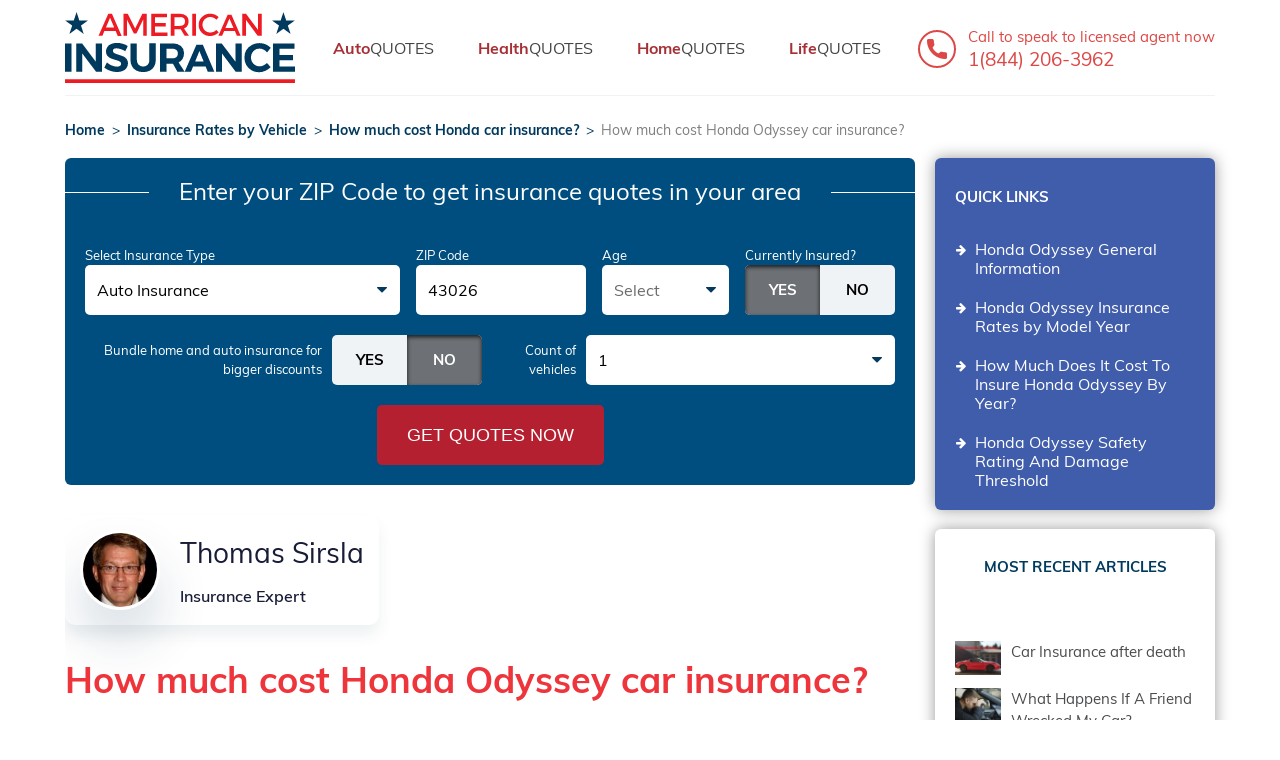

--- FILE ---
content_type: text/html; charset=utf-8
request_url: https://www.americaninsurance.com/how-much-cost-honda-odyssey-car-insurance
body_size: 16638
content:
<!DOCTYPE html>
<html lang="en" dir="ltr" class="notReady">
<head>
  <meta http-equiv="Content-Type" content="text/html; charset=utf-8" />
<script src="https://www.google.com/recaptcha/api.js?hl=en" async="async" defer="defer"></script>
<link rel="shortcut icon" href="https://www.americaninsurance.com/sites/default/files/favicon.ico" type="image/vnd.microsoft.icon" />
<meta name="viewport" content="width=device-width, initial-scale=1, maximum-scale=1" />
<meta name="description" content="With antilock braking, a four-cylinder engine, and four-speed automatic transmission, the Honda Odyssey is a practical car for families. Take a look." />
<meta name="generator" content="Drupal 7 (http://drupal.org)" />
  <meta name="ahrefs-site-verification" content="514625ab865870db1d01ce9a9fa52592b52bc82dd572694050db2d108d52bd90">
  <title>Honda Odyssey Car Insurance: Rates and Information | American Insurance</title>
  <!-- Google tag (gtag.js) -->
  <script async src="https://www.googletagmanager.com/gtag/js?id=G-T6GG6PWJJZ"></script>
  <script>
    window.dataLayer = window.dataLayer || [];
    function gtag(){dataLayer.push(arguments);}
    gtag('js', new Date());
    gtag('config', 'G-T6GG6PWJJZ');
  </script>
  <!-- Google Tag Manager -->
  <script>(function(w,d,s,l,i){w[l]=w[l]||[];w[l].push({'gtm.start':
  new Date().getTime(),event:'gtm.js'});var f=d.getElementsByTagName(s)[0],
  j=d.createElement(s),dl=l!='dataLayer'?'&l='+l:'';j.async=true;j.src=
  'https://www.googletagmanager.com/gtm.js?id='+i+dl;f.parentNode.insertBefore(j,f);
  })(window,document,'script','dataLayer','GTM-5L2T7BL');</script>
  <!-- End Google Tag Manager -->
  <link type="text/css" rel="stylesheet" href="https://www.americaninsurance.com/sites/default/files/css/css_L9AofLbo1NU8VkP_qEOoaxb9Z234Jy05U855j93izes.css" />
  
</head>
<body class="html not-front not-logged-in one-sidebar sidebar-second page-node page-node- page-node-3105 node-type-model page-- featured webp-on" >
<!-- Google Tag Manager (noscript) -->
<noscript><iframe src="https://www.googletagmanager.com/ns.html?id=GTM-5L2T7BL"
height="0" width="0" style="display:none;visibility:hidden"></iframe></noscript>
<!-- End Google Tag Manager (noscript) -->
  <script src="https://apis.google.com/js/platform.js" async defer></script>

    <div id="page-wrapper">
	<div id="page">
<div class="topScreen">
					<div id="topMenu">
				<div class="section">
					  <div class="region region-top-menu">
    <div id="block-menu-menu-top-menu" class="block block-menu">

    
  <div class="content">
    <ul class="menu clearfix"><li class="first leaf"><a href="/" title="">Home</a></li>
<li class="leaf"><a href="/about-us">About Us</a></li>
<li class="last leaf"><a href="/" title="">Contact Us</a></li>
</ul>  </div>
</div>
<div id="block-block-1" class="block block-block socialIcons">

    
  <div class="content">
    <p class="soc">
<a rel="noopener nofollow" href="https://www.facebook.com/American-Insurance-177099269712196/" class="soc-f"></a>
<a rel="noopener nofollow" href="https://twitter.com/@aminsurance20" class="soc-t"></a>
<a rel="noopener nofollow" href="https://plus.google.com/u/2/communities/101645728856609223529" class="soc-g"></a>
<a rel="noopener nofollow" href="https://www.youtube.com/channel/UCUDza-xk_n1Hw01gGnF1wQQ" class="soc-y"></a>
</p>  </div>
</div>
  </div>
				</div>
			</div>
				<div id="header">
			<div class="section">
				<div class="burger"><span></span></div>
				<div class="mobileMenuWrap"></div>
				  <div class="region region-header">
    <div id="block-logo-block-logo" class="block block-logo-block headerLogo">

    
  <div class="content">
    <a href="/" class="logo"><svg xmlns="http://www.w3.org/2000/svg" viewBox="0 0 123 38.01"><defs><style>.cls-1,.cls-2{fill:#00395e;}.cls-2,.cls-3{fill-rule:evenodd;}.cls-3,.cls-4{fill:#ed1c24;}</style></defs><title>logo-ai</title><g><g><path class="cls-1" d="M0,16.82H3.42V32H0V16.82Zm16.47,0h3.25V32H16.61L9.26,22.24V32H6V16.82H9.11l7.36,9.79V16.82ZM32.26,21a11.51,11.51,0,0,0-2.48-1.14,7.51,7.51,0,0,0-2.24-.42,2.64,2.64,0,0,0-1.41.32,1.05,1.05,0,0,0-.52,1A1.33,1.33,0,0,0,26.35,22a11.53,11.53,0,0,0,2.31.88,20,20,0,0,1,2.57.91,4.55,4.55,0,0,1,1.72,1.36,3.78,3.78,0,0,1,.71,2.4A4.12,4.12,0,0,1,32.9,30a4.74,4.74,0,0,1-2.11,1.59,8.11,8.11,0,0,1-3.05.54,10.45,10.45,0,0,1-3.62-.65A9.76,9.76,0,0,1,21,29.75L22.4,27A9.22,9.22,0,0,0,25,28.63a7.12,7.12,0,0,0,2.73.63,3,3,0,0,0,1.66-.39,1.36,1.36,0,0,0,.19-2.09,3.07,3.07,0,0,0-1-.62q-.62-.24-1.7-.54a19.36,19.36,0,0,1-2.55-.87,4.48,4.48,0,0,1-1.7-1.32,3.65,3.65,0,0,1-.71-2.36,4,4,0,0,1,.74-2.39,4.67,4.67,0,0,1,2.06-1.58,7.93,7.93,0,0,1,3.08-.55,10.65,10.65,0,0,1,3.08.45,10.41,10.41,0,0,1,2.69,1.21L32.26,21Zm6.19,4.68a3.51,3.51,0,0,0,.92,2.57,3.28,3.28,0,0,0,2.46.94,3.14,3.14,0,0,0,2.38-.93,3.58,3.58,0,0,0,.89-2.58v-8.9h3.42v8.9a7,7,0,0,1-.81,3.45,5.52,5.52,0,0,1-2.33,2.25,7.63,7.63,0,0,1-3.57.79,7.76,7.76,0,0,1-3.6-.79,5.56,5.56,0,0,1-2.36-2.25A6.93,6.93,0,0,1,35,25.72v-8.9h3.42v8.9ZM60.12,32l-2.4-4.33H54.22V32H50.8V16.82h6.58A6.9,6.9,0,0,1,62,18.2a4.81,4.81,0,0,1,1.62,3.89,5.86,5.86,0,0,1-.73,3A4.66,4.66,0,0,1,60.76,27L64,32Zm-5.89-7.19h3.16a3.28,3.28,0,0,0,2.2-.66,2.42,2.42,0,0,0,.77-1.94,2.32,2.32,0,0,0-.77-1.9,3.35,3.35,0,0,0-2.2-.64H54.22v5.13Zm37-8h3.25V32H91.31L84,22.24V32H80.69V16.82h3.12l7.36,9.79V16.82ZM108,21.57a5.75,5.75,0,0,0-1.83-1.46,4.65,4.65,0,0,0-2.11-.53,4.54,4.54,0,0,0-4,2.34,4.83,4.83,0,0,0-.61,2.4,4.89,4.89,0,0,0,.61,2.41,4.58,4.58,0,0,0,1.67,1.73,4.45,4.45,0,0,0,2.34.64,4.89,4.89,0,0,0,2.07-.49A6.5,6.5,0,0,0,108,27.31l2,2.19a9.12,9.12,0,0,1-2.85,2,7.93,7.93,0,0,1-3.28.74,8.08,8.08,0,0,1-4.05-1,7.52,7.52,0,0,1-2.86-2.83,7.86,7.86,0,0,1-1-4,7.56,7.56,0,0,1,4-6.76,8.38,8.38,0,0,1,4.1-1,8.55,8.55,0,0,1,6,2.53l-2,2.45Zm3.26-4.74h11.54v2.84h-8.12V23h7.3v2.84h-7.3v3.36H123V32H111.22V16.82ZM76.36,32l-1.14-2.82H68.49L67.35,32H64l6.31-14.53h3.38L79.86,32Zm-6.79-5.46h4.59l-2.28-5.65-2.3,5.65Z"></path><polygon class="cls-2" points="6.18 0 7.63 4.5 12.36 4.49 8.53 7.26 10 11.75 6.18 8.96 2.36 11.75 3.83 7.26 0 4.49 4.73 4.5 6.18 0 6.18 0"></polygon><polygon class="cls-2" points="116.82 0 118.27 4.5 123 4.49 119.17 7.26 120.64 11.75 116.82 8.96 113 11.75 114.47 7.26 110.64 4.49 115.37 4.5 116.82 0 116.82 0"></polygon><polygon class="cls-3" points="0 35.94 123 35.94 123 38.01 0 38.01 0 35.94 0 35.94"></polygon><path class="cls-4" d="M27.07,10.11h-6L20,12.77H17.91L23.12,1h2l5.16,11.81H28.2l-1.13-2.67Zm-.76-1.77L24.09,3.09,21.86,8.33Zm17.39,4.44H41.87l0-8.82-3.73,7.59h-1.3L33.09,3.95v8.82H31.22V1h2.36l3.9,7.85L41.36,1h2.35V12.77Zm10.88-10H48.14V5.94h5.77V7.73H48.14V11h6.65v1.79H46.15V1h8.44V2.75Zm9.45,10L61.87,9.19l-.54,0h-2.8v3.56h-2V1h4.79A5.28,5.28,0,0,1,64.84,2a3.68,3.68,0,0,1,1.25,3,4.32,4.32,0,0,1-.63,2.4,3.65,3.65,0,0,1-1.81,1.43l2.65,3.95Zm-5.5-5.35h2.8Q64.2,7.42,64.2,5T61.33,2.75h-2.8V7.42Zm11.52,5.35h-2V1h2V12.77ZM77.71.91a6.45,6.45,0,0,1,2.44.48,6.09,6.09,0,0,1,2,1.34L81,4.18a4.78,4.78,0,0,0-1.52-1.1,4.19,4.19,0,0,0-1.77-.41,4.1,4.1,0,0,0-3,1.21,4,4,0,0,0-1.22,2.94,4,4,0,0,0,1.22,3,4.1,4.1,0,0,0,3,1.21A4.62,4.62,0,0,0,81,9.6l1.18,1.32a6.9,6.9,0,0,1-2.13,1.42,6.14,6.14,0,0,1-2.45.52,6,6,0,0,1-4.37-1.73A5.74,5.74,0,0,1,71.5,6.85a5.61,5.61,0,0,1,1.8-4.23A6.15,6.15,0,0,1,77.71.91Zm27.38,11.86h-2L96.84,4.3v8.47h-2V1h2l6.33,8.49V1h2V12.77ZM90.81,10.22H85.1L84,12.77H82L87,1.45h2l4.95,11.32h-2l-1.08-2.55Zm-.73-1.7-2.13-5-2.13,5Z"></path></g></g></svg></a>  </div>
</div>
<div id="block-menu-menu-header-menu" class="block block-menu">

    
  <div class="content">
    <ul class="menu clearfix"><li class="first leaf"><a href="/auto-insurance-providers" title=""><b>Auto</b>QUOTES</a></li>
<li class="leaf"><a href="/health-insurance-providers" title=""><b>Health</b>QUOTES</a></li>
<li class="leaf"><a href="/home-insurance-providers" title=""><b>Home</b>QUOTES</a></li>
<li class="last leaf"><a href="/life-insurance-providers" title=""><b>Life</b>QUOTES</a></li>
</ul>  </div>
</div>
<div id="block-block-2" class="block block-block callTo">

    
  <div class="content">
    <a href="tel:18442063962">
<span>Call to speak<span class="mobileBR"></span> to licensed agent now</span><br>
<span>1(844) 206-3962</span>
</a>  </div>
</div>
  </div>
			</div>
		</div> <!-- /.section, /#header -->
					<div class="section">
					</div>
			<div id="featured">
			<div class="section">
				  <div class="region region-featured">
    <div id="block-breadcrumb-block-breadcrumb-block-block-info" class="block block-breadcrumb-block">

    
  <div class="content">
    <div id="breadcrumb"><script type="application/ld+json">{"@context":"https://schema.org","@type":"BreadcrumbList","itemListElement":[{"@type":"ListItem","position":1,"name":"How much cost Honda Odyssey car insurance?","item":"https://www.americaninsurance.com/how-much-cost-honda-odyssey-car-insurance"}]}</script><div class="breadcrumb"><a href="/">Home</a><span class="delimeter">></span><a href="/car-insurance-rates-vehicle">Insurance Rates by Vehicle</a><span class="delimeter">></span><a href="https://www.americaninsurance.com/how-much-cost-honda-car-insurance">How much cost Honda car insurance?</a><span class="delimeter">></span><span>How much cost Honda Odyssey car insurance?</span></div></div>  </div>
</div>
  </div>
			</div>
		</div> <!-- /.section, /#featured -->
	</div>
	<div id="main-wrapper" class="main-wrapper">
		<div id="main">
			<div class="section">
								<div id="content" class="column mainContent">
										<div class="highlighted-wrapper">
						<div class="section">
																						<div id="topForm-wrapper">
									<div class="section">
										<div id="topForm">
											<div class="section">
												  <div class="region region-top-form">
    <div id="block-block-13" class="block block-block formTitle">

    
  <div class="content">
    <p><strong>Enter your ZIP Code</strong><br />
to get insurance quotes in your area</p>
  </div>
</div>
<div id="block-multiblock-6" class="block block-multiblock rowQuoteForm block-ins-forms block-ins-forms-ins_forms_quotes-instance">

    
  <div class="content">
    <form class="ins-forms-quotes-form" novalidate="novalidate" action="/auto-insurance-providers" method="post" id="ins-forms-quotes-form--3" accept-charset="UTF-8"><div><div class="close"></div><input class="sourceInput" type="hidden" name="source" value="" />
<div class="form-item form-type-select form-item-insurance-type">
  <label for="edit-insurance-type--3">Select Insurance Type </label>
 <span class="selectWrap"><span class="selectHolder"></span><span class="selectControls"></span><select id="edit-insurance-type--3" name="insurance_type" class="form-select"><option disabled>Select Insurance Type</option><option value="/auto-insurance-providers" selected="selected">Auto Insurance</option><option value="/health-insurance-providers">Health Insurance</option><option value="/medicare-insurance-providers">Medicare Insurance</option><option value="/home-insurance-providers">Home Insurance</option><option value="/life-insurance-providers">Life Insurance</option></select></span>
</div>
<div class="form-item form-type-textfield form-item-zip">
  <label for="edit-zip--3">ZIP Code </label>
 <span class="field-prefix"><span class="errorPrefix">Wrong zip code</span></span> <input pattern="[0-9]*" class="inputTel form-text" placeholder="43026" type="text" id="edit-zip--3" name="zip" value="43026" size="5" maxlength="5" />
</div>
<div class="form-item form-type-select form-item-age">
  <label for="edit-age--3">Age </label>
 <span class="selectWrap"><span class="selectHolder"></span><span class="selectControls"></span><select id="edit-age--3" name="age" class="form-select"><option selected disabled>Select</option><option value="18">16-20</option><option value="22">21-24</option><option value="30">25-34</option><option value="40">35-44</option><option value="45">45-54</option><option value="55">55-64</option><option value="67">65+</option></select></span>
</div>
<div class="form-item form-type-checkbox form-item-insured">
 <input type="checkbox" id="edit-insured--3" name="insured" value="1" checked="checked" class="form-checkbox" />  <label class="option" for="edit-insured--3">Currently Insured?<span class="toggler yes"></span><span class="boggler yes"><span class="boggler-y"></span><span class="boggler-n"></span></span> </label>

</div>
<div class="form-item form-type-checkbox form-item-bundle-insurance">
 <input type="checkbox" id="edit-bundle-insurance-quotes--3" name="bundle_insurance" value="1" class="form-checkbox" />  <label class="option" for="edit-bundle-insurance-quotes--3">Bundle home and auto insurance<br> for bigger discounts<span class="toggler"></span><span class="boggler"><span class="boggler-y"></span><span class="boggler-n"></span></span> </label>

</div>
<div class="form-item form-type-select form-item-multivehicle">
  <label for="edit-multivehicle-quotes--3">Count of vehicles </label>
 <span class="selectWrap"><span class="selectHolder"></span><span class="selectControls"></span><select id="edit-multivehicle-quotes--3" name="multivehicle" class="form-select"><option disabled>Select</option><option value="1" selected="selected">1</option><option value="2">2</option><option value="3">2+</option></select></span>
</div>
<div class="checks form-wrapper" id="edit-checks--3"><div class="form-item form-type-radios form-item-married">
  <label>Married </label>
 <div id="edit-married--3" class="form-radios checkWidget"><div class="form-item form-type-radio form-item-married">
 <input class="checkWidget form-radio" type="radio" id="edit-married-1--3" name="married" value="1" />  <label class="option" for="edit-married-1--3">Yes </label>

</div>
<div class="form-item form-type-radio form-item-married">
 <input class="checkWidget form-radio" type="radio" id="edit-married-2--3" name="married" value="2" checked="checked" />  <label class="option" for="edit-married-2--3">No </label>

</div>
</div>
</div>
<div class="form-item form-type-radios form-item-homeowner">
  <label>Homeowner </label>
 <div id="edit-homeowner--3" class="form-radios checkWidget"><div class="form-item form-type-radio form-item-homeowner">
 <input class="checkWidget form-radio" type="radio" id="edit-homeowner-1--3" name="homeowner" value="1" />  <label class="option" for="edit-homeowner-1--3">Yes </label>

</div>
<div class="form-item form-type-radio form-item-homeowner">
 <input class="checkWidget form-radio" type="radio" id="edit-homeowner-2--3" name="homeowner" value="2" checked="checked" />  <label class="option" for="edit-homeowner-2--3">No </label>

</div>
</div>
</div>
</div><div class="actions form-wrapper" id="edit-actions--4"><button type="submit" id="edit-submit--4" name="op" class="form-submit">Get Quotes Now</button></div><input type="hidden" name="form_build_id" value="form-2ePmQeuMonjtcRciaec3VFs6sCRh1ShL3m3mbrm7iG8" />
<input type="hidden" name="form_id" value="ins_forms_quotes_form" />
</div></form>  </div>
</div>
  </div>
											</div>
										</div>
									</div>
								</div>
														</div>
						</div>
															<div class="section content_content">
						<a id="main-content"></a>
												  <div class="region region-content">
    <div id="block-views-article-expert-block" class="block block-views articleExpert">

    
  <div class="content">
    <div class="view view-article-expert view-id-article_expert view-display-id-block view-dom-id-64edaa5522c3c255749e0955dcc3b888">
        
  
  
      <div class="view-content">
        <div class="views-row views-row-1 views-row-odd views-row-first views-row-last">
      
  <div class="views-field views-field-nothing">        <span class="field-content"><a href="/thomas-sirsla">
<img src="https://www.americaninsurance.com/sites/default/files/styles/thumbnail/public/ThomasSirsla.jpg?itok=hPZstHE-" width="100" height="100" alt="" />
<div class="text">
<p class="title">Thomas Sirsla</p>
<p class="position">Insurance Expert</p>
</div>
</a></span>  </div>  </div>
    </div>
  
  
  
  
  
  
</div>  </div>
</div>
<div id="block-multiblock-4" class="block block-multiblock block-title-block block-title-block-title_block_block_info-instance">

    
  <div class="content">
    <h1 class="title" id="page-title">How much cost Honda Odyssey car insurance?</h1>  </div>
</div>
<div id="block-system-main" class="block block-system">

    
  <div class="content">
    <div id="node-3105" class="node node-model node-promoted  node-full">

  <div class="content">
    
<div class="field field-name-body field-type-text-with-summary field-label-hidden"><div class="field-items"><div class="field-item even"><h2 id="honda-odyssey-general-information">Honda Odyssey General Information</h2>
		<p>This is an ideal vehicle for large families as well as people who are looking for efficient transportation. A large number of people can fit in the vehicle, and the same goes for cargo. Some reviewers have compared it to a multi-tool on wheels. Having a minivan can have massive benefits, and if you are considering one, take a look at the Honda Odyssey.</p>
</div></div></div>	<div class="model_thumb">
	<div class="field field-name-field-mod-image field-type-image field-label-hidden"><div class="field-items"><div class="field-item even"><img src="https://www.americaninsurance.com/sites/default/files/styles/model_big/public/Honda_Odyssey.png?itok=FbvQbjOy" width="400" height="222" /></div></div></div>		<div class="txt">
		<p class="h3">How much does it cost to insure my Honda Odyssey</p>
<div class="field field-name-field-mod-caption field-type-text-long field-label-hidden"><div class="field-items"><div class="field-item even"><p>The first minivan that Honda created was the Honda Odyssey. This vehicle is based on the Accord platform. It has antilock braking, a four-cylinder engine, and a four-speed automatic transmission. There are other options available for the Odyssey, as it is in its fifth generation.</p></div></div></div>		</div>
	</div>

<div class="model_data">
<div class="model_row">
	<div class="model_rates">
			<div class="field field-name-field-mod-table field-type-text-long field-label-hidden"><div class="field-items"><div class="field-item even">
		<h2>
			Honda Odyssey Insurance Rates by Model Year
		</h2>
		<table>
			<thead>
				<tr><td>Model Year</td> <td>Total Premium</td></tr>
			</thead>
			<tbody>
				<tr><td>2020 Honda Odyssey</td> <td>$1,344</td></tr>
				<tr><td>2019 Honda Odyssey</td> <td>$1,331</td></tr>
				<tr><td>2018 Honda Odyssey</td> <td>$1,317</td></tr>
				<tr><td>2017 Honda Odyssey</td> <td>$1,316</td></tr>
				<tr><td>2016 Honda Odyssey</td> <td>$1,301</td></tr>
				<tr><td>2015 Honda Odyssey</td> <td>$1,285</td></tr>
				<tr><td>2014 Honda Odyssey</td> <td>$1,252</td></tr>
				<tr><td>2013 Honda Odyssey</td> <td>$1,223</td></tr>
				<tr><td>2012 Honda Odyssey</td> <td>$1,176</td></tr>
				<tr><td>2011 Honda Odyssey</td> <td>$1,137</td></tr>
				<tr><td>2010 Honda Odyssey</td> <td>$1,112</td></tr>
				<tr><td>2009 Honda Odyssey</td> <td>$1,097</td></tr>
				<tr><td>2008 Honda Odyssey</td> <td>$1,063</td></tr>
				<tr><td>2007 Honda Odyssey</td> <td>$1,039</td></tr>
				<tr><td>2006 Honda Odyssey</td> <td>$1,000</td></tr>
				<tr><td>2005 Honda Odyssey</td> <td>$974</td></tr>
				<tr><td>2004 Honda Odyssey</td> <td>$942</td></tr>
				<tr><td>2003 Honda Odyssey</td> <td>$928</td></tr>
				<tr><td>2002 Honda Odyssey</td> <td>$906</td></tr>
				<tr><td>2001 Honda Odyssey</td> <td>$887</td></tr>
			</tbody>
		</table>
		</div></div></div>	</div>
	<div class="model_side">
		<div class="bordered">
			<p>Compare all Honda Odyssey insurance rates.</p>
			<form class="model_feed_form ins-forms-quotes-form" id="model_form-compare-all" action="/auto-insurance-providers" method="post" accept-charset="UTF-8">
				<label>ZIP code</label>
<div class="form_row">
<div class="form-item form-item-zip">
<input pattern="[0-9]*" class="inputTel form-text" placeholder="Enter ZIP code" type="text" name="zip" value="43026" size="5" maxlength="5" />
</div>
<button type="submit" class="form-submit">Start now</button>
</div>
			</form>
<div class="form_note">No junk mail. No phone number. No fees.</div>
		</div>
				<div class="field field-name-field-mod-side field-type-text-long field-label-hidden"><div class="field-items"><div class="field-item even">
		<h2>How Much Does It Cost To Insure Honda Odyssey By Year?</h2>
		<p>The Honda Odyssey comes in at $41 less per month in terms of car insurance rates in comparison to the national average. There are multiple generations of the vehicle available, however, so take a look at the year, make, and model when comparing insurance rates. Also, take advantage of the free auto insurance quote tools here to compare prices from the top auto insurance companies.</p>
		</div></div></div>		</div>
</div>
</div>

<div class="model_bottom">
<div class="field field-name-field-mod-bottom field-type-text-long field-label-hidden"><div class="field-items"><div class="field-item even">
		<h2>Honda Odyssey Safety Rating And Damage Threshold</h2>
		<p>Consumers should always look at the safety ratings a vehicle has before making a purchase. For the 2019 Honda Odyssey models with optional front crash prevention and specific headlights, buyers are getting a Top Safety Pick from the IIHS. Other safety options are also available as add-ons, something to consider to keep your family and loved ones safe.</p>
		</div></div></div></div>
  </div>

  
  <div id="comments" class="comment-wrapper">
  
<div class="commentSpace">
  
      <p class="h2 title comment-form">Add new comment</p>
      <form class="comment-form" action="" method="post" id="comment-form" accept-charset="UTF-8"><div><div class="form-item form-type-textfield form-item-name">
  <label for="edit-name">Your name <span class="form-required" title="This field is required.">*</span></label>
 <input placeholder="Your name" type="text" id="edit-name" name="name" value="" size="30" maxlength="60" class="form-text required" />
</div>
<div class="field-type-text-long field-name-comment-body field-widget-text-textarea form-wrapper" id="edit-comment-body"><div id="comment-body-add-more-wrapper"><div class="form-item form-type-textarea form-item-comment-body-und-0-value">
  <label for="edit-comment-body-und-0-value">Comment <span class="form-required" title="This field is required.">*</span></label>
 <div class="form-textarea-wrapper resizable"><textarea class="text-full form-textarea required" id="edit-comment-body-und-0-value" name="comment_body[und][0][value]" cols="60" rows="5"></textarea></div>
</div>
</div></div><input type="hidden" name="form_build_id" value="form-0q9WRsHczax7vdC8x-7fiZH7YBYnkWFOaA4EAWbmgDA" />
<input type="hidden" name="form_id" value="comment_node_model_form" />
<fieldset class="captcha form-wrapper"><legend><span class="fieldset-legend">CAPTCHA</span></legend><div class="fieldset-wrapper"><div class="fieldset-description">This question is for testing whether or not you are a human visitor and to prevent automated spam submissions.</div><input type="hidden" name="captcha_sid" value="7221546" />
<input type="hidden" name="captcha_token" value="6a1fd859d6bb77bdbf50bbf71f3ed373" />
<input type="hidden" name="captcha_response" value="Google no captcha" />
<div class="g-recaptcha" data-sitekey="6LfBfD8UAAAAAGFxnO3V8CWSFDBRrhSYpqq2unyT" data-theme="light" data-type="image"></div></div></fieldset>
<div class="form-actions form-wrapper" id="edit-actions"><input type="submit" id="edit-submit" name="op" value="leave comment" class="form-submit" /></div></div></form>  </div>
</div>

</div>
  </div>
</div>
  </div>
											</div>
				</div> <!-- /.section, /#content -->
									<div id="sidebar-second" class="column sidebar">
						<div class="section">
							  <div class="region region-sidebar-second">
    <div id="block-anchor-nav-anchor-nav-block" class="block block-anchor-nav style-alter blockAnchorNav">

    <p class="h2">Quick Links</p>
  
  <div class="content">
    <ul><li><a href="#honda-odyssey-general-information">Honda Odyssey General Information
</a></li><li><a href="#honda-odyssey-insurance-rates-model-year">Honda Odyssey Insurance Rates by Model Year
</a></li><li><a href="#how-much-does-it-cost-insure-honda-odyssey-year">How Much Does It Cost To Insure Honda Odyssey By Year?
</a></li><li><a href="#honda-odyssey-safety-rating-and-damage-threshold">Honda Odyssey Safety Rating And Damage Threshold
</a></li></ul>  </div>
</div>
<div id="block-views-most-recent-articles-block-1" class="block block-views">

    <p class="h2">Most Recent Articles</p>
  
  <div class="content">
    <div class="view view-most-recent-articles view-id-most_recent_articles view-display-id-block_1 view-dom-id-12958c991897c77001338b27906bcd24">
        
  
  
      <div class="view-content">
      <div class="item-list">    <ul>          <li class="views-row views-row-1 views-row-odd views-row-first">  
  <div class="views-field views-field-field-image thumb">        <div class="field-content"><a href="/car-insurance-after-death"><a href="/car-insurance-after-death"><img src="https://www.americaninsurance.com/sites/default/files/styles/thumbnail/public/field/image/18.Car-Insurance-after-death-1200-900.png?itok=DkKo1fan" width="100" height="75" alt="" /></a></a></div>  </div>  
  <div class="views-field views-field-title">        <span class="field-content"><a href="/car-insurance-after-death">Car Insurance after death</a></span>  </div></li>
          <li class="views-row views-row-2 views-row-even">  
  <div class="views-field views-field-field-image thumb">        <div class="field-content"><a href="/what-happens-if-friend-wrecked-my-car"><a href="/what-happens-if-friend-wrecked-my-car"><img src="https://www.americaninsurance.com/sites/default/files/styles/thumbnail/public/field/image/17.What-happens-if-a-friend-wrecked-my-car-1200-900.png?itok=HW8HE-KG" width="100" height="75" alt="" /></a></a></div>  </div>  
  <div class="views-field views-field-title">        <span class="field-content"><a href="/what-happens-if-friend-wrecked-my-car">What Happens If A Friend Wrecked My Car?</a></span>  </div></li>
          <li class="views-row views-row-3 views-row-odd">  
  <div class="views-field views-field-field-image thumb">        <div class="field-content"><a href="/staged-auto-crashes"><a href="/staged-auto-crashes"><img src="https://www.americaninsurance.com/sites/default/files/styles/thumbnail/public/field/image/16.Staged-auto-crashes-1200-900.png?itok=agAkjjVx" width="100" height="75" alt="" /></a></a></div>  </div>  
  <div class="views-field views-field-title">        <span class="field-content"><a href="/staged-auto-crashes">Staged auto crashes</a></span>  </div></li>
          <li class="views-row views-row-4 views-row-even views-row-last">  
  <div class="views-field views-field-field-image thumb">        <div class="field-content"><a href="/does-insurance-cover-dui-accidents"><a href="/does-insurance-cover-dui-accidents"><img src="https://www.americaninsurance.com/sites/default/files/styles/thumbnail/public/field/image/15.Does-insurance-cover-DUI-accidents-1200-900.png?itok=pSgjwAMP" width="100" height="75" alt="" /></a></a></div>  </div>  
  <div class="views-field views-field-title">        <span class="field-content"><a href="/does-insurance-cover-dui-accidents">Does insurance cover DUI accidents?</a></span>  </div></li>
      </ul></div>    </div>
  
  
  
  
  
  
</div>  </div>
</div>
<div id="block-block-10" class="block block-block title-green title-ico-lock block-secure">

    <p class="h2">We’re secure</p>
  
  <div class="content">
    <p>Buy with confidence. We offer the highest level of security available on the internet. <strong>Powered by Comodo</strong></p>

<p><img alt="COMODO SECURE" src="/img/comodo.png" /></p>  </div>
</div>
<div id="block-block-11" class="block block-block title-blue title-ico-call block-callus">

    <p class="h2">Call us</p>
  
  <div class="content">
    <table>
<tr><td>Monday to Friday</td><td>8.00 am-8.00 pm</td></tr>
<tr><td>Saturday</td><td>8.30 am-5.00 pm</td></tr>
<tr><td>Sunday</td><td>10.00 am-4.00 pm</td></tr>
</table>
<p>For our joint protection, telephone calls may be recorded and/or monitored</p>
<a href="tel:18442063962" class="prettyButton button-phone">1(844) 206-3962</a>  </div>
</div>
<div id="block-block-12" class="block block-block title-yellow title-ico-question block-whychoose">

    <p class="h2">why choose us</p>
  
  <div class="content">
    <div class="content">
<ul class="ul-v">
	<li>Online Documents</li>
	<li>Uninsured driver promise</li>
	<li>Manage your policy online</li>
	<li>Defaqto 5 Star rated cover</li>
</ul>
<img src="/img/defaqto.png" alt="defaqto 2017 ***** Home Insurance">  </div>  </div>
</div>
<div id="block-multiblock-7" class="block block-multiblock cellQuoteForm block-ins-forms block-ins-forms-ins_forms_quotes-instance">

    
  <div class="content">
    <form class="ins-forms-quotes-form" novalidate="novalidate" action="/auto-insurance-providers" method="post" id="ins-forms-quotes-form--4" accept-charset="UTF-8"><div><div class="close"></div><input class="sourceInput" type="hidden" name="source" value="" />
<div class="form-item form-type-select form-item-insurance-type">
  <label for="edit-insurance-type--4">Select Insurance Type </label>
 <span class="selectWrap"><span class="selectHolder"></span><span class="selectControls"></span><select id="edit-insurance-type--4" name="insurance_type" class="form-select"><option disabled>Select Insurance Type</option><option value="/auto-insurance-providers" selected="selected">Auto Insurance</option><option value="/health-insurance-providers">Health Insurance</option><option value="/medicare-insurance-providers">Medicare Insurance</option><option value="/home-insurance-providers">Home Insurance</option><option value="/life-insurance-providers">Life Insurance</option></select></span>
</div>
<div class="form-item form-type-textfield form-item-zip">
  <label for="edit-zip--4">ZIP Code </label>
 <span class="field-prefix"><span class="errorPrefix">Wrong zip code</span></span> <input pattern="[0-9]*" class="inputTel form-text" placeholder="43026" type="text" id="edit-zip--4" name="zip" value="43026" size="5" maxlength="5" />
</div>
<div class="form-item form-type-select form-item-age">
  <label for="edit-age--4">Age </label>
 <span class="selectWrap"><span class="selectHolder"></span><span class="selectControls"></span><select id="edit-age--4" name="age" class="form-select"><option selected disabled>Select</option><option value="18">16-20</option><option value="22">21-24</option><option value="30">25-34</option><option value="40">35-44</option><option value="45">45-54</option><option value="55">55-64</option><option value="67">65+</option></select></span>
</div>
<div class="form-item form-type-checkbox form-item-insured">
 <input type="checkbox" id="edit-insured--4" name="insured" value="1" checked="checked" class="form-checkbox" />  <label class="option" for="edit-insured--4">Currently Insured?<span class="toggler yes"></span><span class="boggler yes"><span class="boggler-y"></span><span class="boggler-n"></span></span> </label>

</div>
<div class="form-item form-type-checkbox form-item-bundle-insurance">
 <input type="checkbox" id="edit-bundle-insurance-quotes--4" name="bundle_insurance" value="1" class="form-checkbox" />  <label class="option" for="edit-bundle-insurance-quotes--4">Bundle home and auto insurance<br> for bigger discounts<span class="toggler"></span><span class="boggler"><span class="boggler-y"></span><span class="boggler-n"></span></span> </label>

</div>
<div class="form-item form-type-select form-item-multivehicle">
  <label for="edit-multivehicle-quotes--4">Count of vehicles </label>
 <span class="selectWrap"><span class="selectHolder"></span><span class="selectControls"></span><select id="edit-multivehicle-quotes--4" name="multivehicle" class="form-select"><option disabled>Select</option><option value="1" selected="selected">1</option><option value="2">2</option><option value="3">2+</option></select></span>
</div>
<div class="checks form-wrapper" id="edit-checks--4"><div class="form-item form-type-radios form-item-married">
  <label>Married </label>
 <div id="edit-married--4" class="form-radios checkWidget"><div class="form-item form-type-radio form-item-married">
 <input class="checkWidget form-radio" type="radio" id="edit-married-1--4" name="married" value="1" />  <label class="option" for="edit-married-1--4">Yes </label>

</div>
<div class="form-item form-type-radio form-item-married">
 <input class="checkWidget form-radio" type="radio" id="edit-married-2--4" name="married" value="2" checked="checked" />  <label class="option" for="edit-married-2--4">No </label>

</div>
</div>
</div>
<div class="form-item form-type-radios form-item-homeowner">
  <label>Homeowner </label>
 <div id="edit-homeowner--4" class="form-radios checkWidget"><div class="form-item form-type-radio form-item-homeowner">
 <input class="checkWidget form-radio" type="radio" id="edit-homeowner-1--4" name="homeowner" value="1" />  <label class="option" for="edit-homeowner-1--4">Yes </label>

</div>
<div class="form-item form-type-radio form-item-homeowner">
 <input class="checkWidget form-radio" type="radio" id="edit-homeowner-2--4" name="homeowner" value="2" checked="checked" />  <label class="option" for="edit-homeowner-2--4">No </label>

</div>
</div>
</div>
</div><div class="actions form-wrapper" id="edit-actions--5"><button type="submit" id="edit-submit--5" name="op" class="form-submit">Get Quotes Now</button></div><input type="hidden" name="form_build_id" value="form-QB2eQRs0TenONq434dZUDnYUoVEK2Bor95RRDhSZ3cQ" />
<input type="hidden" name="form_id" value="ins_forms_quotes_form" />
</div></form>  </div>
</div>
<div id="block-aihelpers-aih-car-states" class="block block-aihelpers">

    <p class="h2">Car Insurance by States</p>
  
  <div class="content">
    <div id="states-car-list-wrapper" class="search-states-form-widget"><input type="text" class="statesFilterInput" id="statesInput_car" data-inputId="statesInput_car", data-listId="statesList_car" placeholder="Chouse Your state..."><div class="search-states-list-wrapper"><ul class="search-states-list"" id="statesList_car"><li><a title="Car insurance Alabama" href="/car-insurance-alabama">Car insurance Alabama</a></li><li><a title="Car Insurance Alaska" href="/car-insurance-alaska">Car Insurance Alaska</a></li><li><a title="Car Insurance Arizona" href="/car-insurance-arizona">Car Insurance Arizona</a></li><li><a title="Car Insurance in California" href="/car-insurance-california">Car Insurance in California</a></li><li><a title="Car Insurance Colorado" href="/car-insurance-colorado">Car Insurance Colorado</a></li><li><a title="Car Insurance Delaware" href="/car-insurance-delaware">Car Insurance Delaware</a></li><li><a title="Car Insurance in in Florida in 2020" href="/car-insurance-florida">Car Insurance in in Florida in 2020</a></li><li><a title="Car Insurance Idaho" href="/car-insurance-idaho">Car Insurance Idaho</a></li><li><a title="Car Insurance in Arkansas" href="/car-insurance-arkansas">Car Insurance in Arkansas</a></li><li><a title="Car Insurance in Mississippi" href="/car-insurance-mississippi">Car Insurance in Mississippi</a></li><li><a title="Car Insurance in North Carolina" href="/car-insurance-north-carolina">Car Insurance in North Carolina</a></li><li><a title="Car Insurance Iowa" href="/car-insurance-iowa">Car Insurance Iowa</a></li><li><a title="Car Insurance in Maine in 2020" href="/car-insurance-maine">Car Insurance in Maine in 2020</a></li><li><a title="Car Insurance Massachusetts" href="/car-insurance-massachusetts">Car Insurance Massachusetts</a></li><li><a title="Car Insurance Michigan" href="/car-insurance-michigan">Car Insurance Michigan</a></li><li><a title="Car Insurance Montana" href="/car-insurance-montana">Car Insurance Montana</a></li><li><a title="Car Insurance New Mexico" href="/car-insurance-new-mexico">Car Insurance New Mexico</a></li><li><a title="Car Insurance Oklahoma" href="/car-insurance-oklahoma">Car Insurance Oklahoma</a></li><li><a title="Car Insurance Oregon" href="/car-insurance-oregon">Car Insurance Oregon</a></li><li><a title="Car Insurance Quotes Indiana" href="/car-insurance-quotes-indiana">Car Insurance Quotes Indiana</a></li><li><a title="Car Insurance Quotes Missouri" href="/car-insurance-quotes-missouri">Car Insurance Quotes Missouri</a></li><li><a title="Car Insurance in Ohio in 2020" href="/car-insurance-ohio">Car Insurance in Ohio in 2020</a></li><li><a title="Car Insurance South Dakota" href="/car-insurance-south-dakota">Car Insurance South Dakota</a></li><li><a title="Car Insurance Texas" href="/car-insurance-texas">Car Insurance Texas</a></li><li><a title="Car Insurance Utah" href="/car-insurance-utah">Car Insurance Utah</a></li><li><a title="Car Insurance in Washington State in 2020" href="/car-insurance-washington-state">Car Insurance in Washington State in 2020</a></li><li><a title="Car Insurance Wisconsin" href="/car-insurance-wisconsin">Car Insurance Wisconsin</a></li><li><a title="Connecticut Car Insurance" href="/connecticut-car-insurance">Connecticut Car Insurance</a></li><li><a title="Georgia Car Insurance" href="/georgia-car-insurance">Georgia Car Insurance</a></li><li><a title="Illinois Car Insurance" href="/illinois-car-insurance">Illinois Car Insurance</a></li><li><a title="Kansas Car Insurance" href="/kansas-car-insurance">Kansas Car Insurance</a></li><li><a title="Kentucky Car Insurance" href="/kentucky-car-insurance">Kentucky Car Insurance</a></li><li><a title="Louisiana Car Insurance" href="/louisiana-car-insurance">Louisiana Car Insurance</a></li><li><a title="Maryland Car Insurance" href="/maryland-car-insurance">Maryland Car Insurance</a></li><li><a title="Minnesota Car Insurance" href="/minnesota-car-insurance">Minnesota Car Insurance</a></li><li><a title="Nebraska Car Insurance" href="/nebraska-car-insurance">Nebraska Car Insurance</a></li><li><a title="Nevada Car Insurance" href="/nevada-car-insurance">Nevada Car Insurance</a></li><li><a title="New Jersey Car Insurance" href="/new-jersey-car-insurance">New Jersey Car Insurance</a></li><li><a title="New York Car Insurance" href="/new-york-car-insurance">New York Car Insurance</a></li><li><a title="North Dakota Car Insurance" href="/north-dakota-car-insurance">North Dakota Car Insurance</a></li><li><a title="Pennsylvania Car Insurance" href="/pennsylvania-car-insurance">Pennsylvania Car Insurance</a></li><li><a title="Rhode Island Car Insurance" href="/rhode-island-car-insurance">Rhode Island Car Insurance</a></li><li><a title="South Carolina Car Insurance" href="/south-carolina-car-insurance">South Carolina Car Insurance</a></li><li><a title="Tennessee Car Insurance" href="/tennessee-car-insurance">Tennessee Car Insurance</a></li><li><a title="Vermont Car Insurance" href="/vermont-car-insurance">Vermont Car Insurance</a></li><li><a title="Virginia Car Insurance" href="/virginia-car-insurance">Virginia Car Insurance</a></li><li><a title="West Virginia Car Insurance" href="/west-virginia-car-insurance">West Virginia Car Insurance</a></li><li><a title="Wyoming Car Insurance" href="/wyoming-car-insurance">Wyoming Car Insurance</a></li></ul></div></div>  </div>
</div>
<div id="block-aihelpers-aih-health-states" class="block block-aihelpers">

    <p class="h2">Health Insurance States</p>
  
  <div class="content">
    <div id="states-health-list-wrapper" class="search-states-form-widget"><input type="text" class="statesFilterInput" id="statesInput_health" data-inputId="statesInput_health", data-listId="statesList_health" placeholder="Chouse Your state..."><div class="search-states-list-wrapper"><ul class="search-states-list"" id="statesList_health"><li><a title="Health Insurance Alabama" href="/health-insurance-alabama">Health Insurance Alabama</a></li><li><a title="Delaware Health Insurance" href="/delaware-health-insurance">Delaware Health Insurance</a></li><li><a title="Connecticut Health Insurance" href="/connecticut-health-insurance">Connecticut Health Insurance</a></li><li><a title="Colorado Health Insurance" href="/colorado-health-insurance">Colorado Health Insurance</a></li><li><a title="Health Insurance Alaska" href="/health-insurance-alaska">Health Insurance Alaska</a></li><li><a title="Health Insurance Arizona" href="/health-insurance-arizona">Health Insurance Arizona</a></li><li><a title="Health Insurance Arkansas" href="/health-insurance-arkansas">Health Insurance Arkansas</a></li><li><a title="Health Insurance California" href="/health-insurance-california">Health Insurance California</a></li><li><a title="Health Insurance Florida" href="/health-insurance-florida">Health Insurance Florida</a></li><li><a title="Health Insurance Georgia" href="/health-insurance-georgia">Health Insurance Georgia</a></li><li><a title="Health Insurance Indiana" href="/health-insurance-indiana">Health Insurance Indiana</a></li><li><a title="Health Insurance Iowa" href="/health-insurance-iowa">Health Insurance Iowa</a></li><li><a title="Health Insurance Kansas" href="/health-insurance-kansas">Health Insurance Kansas</a></li><li><a title="Health Insurance Louisiana" href="/health-insurance-louisiana">Health Insurance Louisiana</a></li><li><a title="Health Insurance Maine" href="/health-insurance-maine">Health Insurance Maine</a></li><li><a title="Health Insurance Massachusetts" href="/health-insurance-massachusetts">Health Insurance Massachusetts</a></li><li><a title="Health Insurance Mississippi" href="/health-insurance-mississippi">Health Insurance Mississippi</a></li><li><a title="Health Insurance Missouri" href="/health-insurance-missouri">Health Insurance Missouri</a></li><li><a title="Health Insurance Montana" href="/health-insurance-montana">Health Insurance Montana</a></li><li><a title="Health Insurance Nebraska" href="/health-insurance-nebraska">Health Insurance Nebraska</a></li><li><a title="Health Insurance Nevada" href="/health-insurance-nevada">Health Insurance Nevada</a></li><li><a title="Health Insurance New Mexico" href="/health-insurance-new-mexico">Health Insurance New Mexico</a></li><li><a title="Health Insurance New York" href="/health-insurance-new-york">Health Insurance New York</a></li><li><a title="Health Insurance North Dakota" href="/health-insurance-north-dakota">Health Insurance North Dakota</a></li><li><a title="Health Insurance Ohio" href="/health-insurance-ohio">Health Insurance Ohio</a></li><li><a title="Health Insurance Oklahoma" href="/health-insurance-oklahoma">Health Insurance Oklahoma</a></li><li><a title="Health Insurance Oregon" href="/health-insurance-oregon">Health Insurance Oregon</a></li><li><a title="Health Insurance South Dakota" href="/health-insurance-south-dakota">Health Insurance South Dakota</a></li><li><a title="Health Insurance Tennessee" href="/health-insurance-tennessee">Health Insurance Tennessee</a></li><li><a title="Health Insurance Texas" href="/health-insurance-texas">Health Insurance Texas</a></li><li><a title="Health Insurance Utah" href="/health-insurance-utah">Health Insurance Utah</a></li><li><a title="Health Insurance Virginia" href="/health-insurance-virginia">Health Insurance Virginia</a></li><li><a title="Health Insurance Wisconsin" href="/health-insurance-wisconsin">Health Insurance Wisconsin</a></li><li><a title="Idaho Health Insurance" href="/idaho-health-insurance">Idaho Health Insurance</a></li><li><a title="Illinois Health Insurance" href="/illinois-health-insurance">Illinois Health Insurance</a></li><li><a title="Kentucky Health Insurance" href="/kentucky-health-insurance">Kentucky Health Insurance</a></li><li><a title="Maryland Health Insurance" href="/maryland-health-insurance">Maryland Health Insurance</a></li><li><a title="Michigan Health Insurance" href="/michigan-health-insurance">Michigan Health Insurance</a></li><li><a title="Minnesota Health Insurance" href="/minnesota-health-insurance">Minnesota Health Insurance</a></li><li><a title="New Hampshire Health Insurance" href="/new-hampshire-health-insurance">New Hampshire Health Insurance</a></li><li><a title="New Jersey Health Insurance" href="/new-jersey-health-insurance">New Jersey Health Insurance</a></li><li><a title="North Carolina Health Insurance" href="/north-carolina-health-insurance">North Carolina Health Insurance</a></li><li><a title="Pennsylvania Health Insurance" href="/pennsylvania-health-insurance">Pennsylvania Health Insurance</a></li><li><a title="Rhode Island Health Insurance" href="/rhode-island-health-insurance">Rhode Island Health Insurance</a></li><li><a title="South Carolina Health Insurance" href="/south-carolina-health-insurance">South Carolina Health Insurance</a></li><li><a title="Vermont Health Insurance" href="/vermont-health-insurance">Vermont Health Insurance</a></li><li><a title="Washington State Health Insurance" href="/washington-state-health-insurance">Washington State Health Insurance</a></li><li><a title="West Virginia Health Insurance" href="/west-virginia-health-insurance">West Virginia Health Insurance</a></li><li><a title="Wyoming Health Insurance" href="/wyoming-health-insurance">Wyoming Health Insurance</a></li></ul></div></div>  </div>
</div>
<div id="block-aihelpers-aih-home-states" class="block block-aihelpers">

    <p class="h2">Home Insurance States</p>
  
  <div class="content">
    <div id="states-home-list-wrapper" class="search-states-form-widget"><input type="text" class="statesFilterInput" id="statesInput_home" data-inputId="statesInput_home", data-listId="statesList_home" placeholder="Chouse Your state..."><div class="search-states-list-wrapper"><ul class="search-states-list"" id="statesList_home"><li><a title="Company Spotlight: Arizona Home Insurance" href="/company-spotlight-arizona-home-insurance">Company Spotlight: Arizona Home Insurance</a></li><li><a title="Cheapest Home Insurance in Texas" href="/cheapest-home-insurance-texas">Cheapest Home Insurance in Texas</a></li><li><a title="Delaware Home Insurance" href="/delaware-home-insurance">Delaware Home Insurance</a></li><li><a title="Home Insurance Alabama" href="/home-insurance-alabama">Home Insurance Alabama</a></li><li><a title="Home Insurance Alaska" href="/home-insurance-alaska">Home Insurance Alaska</a></li><li><a title="Home Insurance Arkansas" href="/home-insurance-arkansas">Home Insurance Arkansas</a></li><li><a title="Home Insurance California" href="/home-insurance-california">Home Insurance California</a></li><li><a title="Home Insurance Connecticut" href="/home-insurance-connecticut">Home Insurance Connecticut</a></li><li><a title="Home Insurance Florida" href="/home-insurance-florida">Home Insurance Florida</a></li><li><a title="Home Insurance in Illinois" href="/home-insurance-illinois">Home Insurance in Illinois</a></li><li><a title="Home Insurance Maryland" href="/home-insurance-maryland">Home Insurance Maryland</a></li><li><a title="Home Insurance in Ohio" href="/home-insurance-ohio">Home Insurance in Ohio</a></li><li><a title="Home Insurance Indiana" href="/home-insurance-indiana">Home Insurance Indiana</a></li><li><a title="Home Insurance Iowa" href="/home-insurance-iowa">Home Insurance Iowa</a></li><li><a title="Home Insurance Massachusetts" href="/home-insurance-massachusetts">Home Insurance Massachusetts</a></li><li><a title="Home Insurance Michigan" href="/home-insurance-michigan">Home Insurance Michigan</a></li><li><a title="Home Insurance Minnesota" href="/home-insurance-minnesota">Home Insurance Minnesota</a></li><li><a title="Home Insurance Montana" href="/home-insurance-montana">Home Insurance Montana</a></li><li><a title="Home Insurance Nevada" href="/home-insurance-nevada">Home Insurance Nevada</a></li><li><a title="Home Insurance Oregon" href="/home-insurance-oregon">Home Insurance Oregon</a></li><li><a title="Home Insurance Quotes Louisiana" href="/home-insurance-quotes-louisiana">Home Insurance Quotes Louisiana</a></li><li><a title="Home Insurance South Dakota" href="/home-insurance-south-dakota">Home Insurance South Dakota</a></li><li><a title="Home Insurance Utah" href="/home-insurance-utah">Home Insurance Utah</a></li><li><a title="Home Insurance Vermont" href="/home-insurance-vermont">Home Insurance Vermont</a></li><li><a title="Home Insurance Washington DC" href="/home-insurance-washington-dc">Home Insurance Washington DC</a></li><li><a title="Home Insurance West Virginia" href="/home-insurance-west-virginia">Home Insurance West Virginia</a></li><li><a title="Home Insurance Wisconsin" href="/home-insurance-wisconsin">Home Insurance Wisconsin</a></li><li><a title="Home Insurance Wyoming" href="/home-insurance-wyoming">Home Insurance Wyoming</a></li><li><a title="Home Owners Insurance Georgia" href="/home-owners-insurance-georgia">Home Owners Insurance Georgia</a></li><li><a title="Home Owners Insurance Maine" href="/home-owners-insurance-maine">Home Owners Insurance Maine</a></li><li><a title="Home Owners Insurance New York" href="/home-owners-insurance-new-york">Home Owners Insurance New York</a></li><li><a title="Idaho Home Insurance" href="/idaho-home-insurance">Idaho Home Insurance</a></li><li><a title="Kansas City MO Home Insurance" href="/kansas-city-mo-home-insurance">Kansas City MO Home Insurance</a></li><li><a title="Mississippi Home Insurance" href="/mississippi-home-insurance">Mississippi Home Insurance</a></li><li><a title="Missouri Home Insurance" href="/missouri-home-insurance">Missouri Home Insurance</a></li><li><a title="Nebraska Home Insurance" href="/nebraska-home-insurance">Nebraska Home Insurance</a></li><li><a title="New Hampshire Home Insurance" href="/new-hampshire-home-insurance">New Hampshire Home Insurance</a></li><li><a title="Home Insurance in South Carolina" href="/home-insurance-south-carolina">Home Insurance in South Carolina</a></li><li><a title="American Home Insurance" href="/american-home-insurance">American Home Insurance</a></li></ul></div></div>  </div>
</div>
<div id="block-aihelpers-aih-life-states" class="block block-aihelpers">

    <p class="h2">Life Insurance States</p>
  
  <div class="content">
    <div id="states-life-list-wrapper" class="search-states-form-widget"><input type="text" class="statesFilterInput" id="statesInput_life" data-inputId="statesInput_life", data-listId="statesList_life" placeholder="Chouse Your state..."><div class="search-states-list-wrapper"><ul class="search-states-list"" id="statesList_life"><li><a title="Alaska Life Insurance" href="/alaska-life-insurance">Alaska Life Insurance</a></li><li><a title="Arizona Life Insurance License" href="/arizona-life-insurance-license">Arizona Life Insurance License</a></li><li><a title="Arkansas Life Insurance" href="/arkansas-life-insurance">Arkansas Life Insurance</a></li><li><a title="California Life Insurance License" href="/california-life-insurance-license">California Life Insurance License</a></li><li><a title="Colorado Life Insurance" href="/colorado-life-insurance">Colorado Life Insurance</a></li><li><a title="Connecticut Life Insurance" href="/connecticut-life-insurance">Connecticut Life Insurance</a></li><li><a title="Delaware Life Insurance" href="/delaware-life-insurance">Delaware Life Insurance</a></li><li><a title="Florida Life Insurance License" href="/florida-life-insurance-license">Florida Life Insurance License</a></li><li><a title="Georgia Life Insurance Information" href="/georgia-life-insurance-information">Georgia Life Insurance Information</a></li><li><a title="Illinois Mutual Life Insurance: Tips to Know" href="/illinois-mutual-life-insurance-tips-know">Illinois Mutual Life Insurance: Tips to Know</a></li><li><a title="Steps to Obtain a Life Insurance License in Iowa" href="/steps-obtain-life-insurance-license-iowa">Steps to Obtain a Life Insurance License in Iowa</a></li><li><a title="Kansas City Life Insurance" href="/kansas-city-life-insurance">Kansas City Life Insurance</a></li><li><a title="Kentucky Central Life Insurance" href="/kentucky-central-life-insurance">Kentucky Central Life Insurance</a></li><li><a title="Life and Casualty Insurance Company of Tennessee" href="/life-and-casualty-insurance-company-tennessee">Life and Casualty Insurance Company of Tennessee</a></li><li><a title="Life Insurance in Idaho" href="/life-insurance-idaho">Life Insurance in Idaho</a></li><li><a title="Find the Lowest Life Insurance Quotes in Louisiana" href="/find-lowest-life-insurance-quotes-louisiana">Find the Lowest Life Insurance Quotes in Louisiana</a></li><li><a title="Become a Life Insurance Agent in Utah in 2018" href="/become-life-insurance-agent-utah-2018">Become a Life Insurance Agent in Utah in 2018</a></li><li><a title="Get the Top Rated Life Insurance in Maine" href="/get-top-rated-life-insurance-maine">Get the Top Rated Life Insurance in Maine</a></li><li><a title="Michigan State Life Insurance" href="/michigan-state-life-insurance">Michigan State Life Insurance</a></li><li><a title="Get Life Insurance in the State of Alabama" href="/get-life-insurance-state-alabama">Get Life Insurance in the State of Alabama</a></li><li><a title="Life Insurance in Oklahoma City" href="/life-insurance-oklahoma-city">Life Insurance in Oklahoma City</a></li><li><a title="Maryland Life Insurance License" href="/maryland-life-insurance-license">Maryland Life Insurance License</a></li><li><a title="What You Need to Know for Buying Life Insurance in Massachusetts" href="/what-you-need-know-buying-life-insurance-massachusetts">What You Need to Know for Buying Life Insurance in Massachusetts</a></li><li><a title="Life Insurance of Minnesota" href="/life-insurance-minnesota">Life Insurance of Minnesota</a></li><li><a title="Get Low: Quotes of Life Insurance in Mississippi" href="/get-low-quotes-life-insurance-mississippi">Get Low: Quotes of Life Insurance in Mississippi</a></li><li><a title="Life Insurance in Missouri" href="/life-insurance-missouri">Life Insurance in Missouri</a></li><li><a title="Life Insurance in Montana" href="/life-insurance-montana">Life Insurance in Montana</a></li><li><a title="Nevada Life Insurance License" href="/nevada-life-insurance-license">Nevada Life Insurance License</a></li><li><a title="New Jersey Life Insurance Quotes" href="/new-jersey-life-insurance-quotes">New Jersey Life Insurance Quotes</a></li><li><a title="New Mexico Life Insurance License" href="/new-mexico-life-insurance-license">New Mexico Life Insurance License</a></li><li><a title="New York Life Insurance" href="/new-york-life-insurance">New York Life Insurance</a></li><li><a title="North Carolina Mutual Life Insurance" href="/north-carolina-mutual-life-insurance">North Carolina Mutual Life Insurance</a></li><li><a title="North Dakota Life Insurance" href="/north-dakota-life-insurance">North Dakota Life Insurance</a></li><li><a title="Ohio National Life Insurance" href="/ohio-national-life-insurance">Ohio National Life Insurance</a></li><li><a title="Oregon Life Insurance License" href="/oregon-life-insurance-license">Oregon Life Insurance License</a></li><li><a title="Pennsylvania Life Insurance Company" href="/pennsylvania-life-insurance-company">Pennsylvania Life Insurance Company</a></li><li><a title="Physicians Life Insurance Company Omaha, Nebraska" href="/physicians-life-insurance-company-omaha-nebraska">Physicians Life Insurance Company Omaha, Nebraska</a></li><li><a title="Standard Life Insurance Company of Indiana" href="/standard-life-insurance-company-indiana">Standard Life Insurance Company of Indiana</a></li><li><a title="Texas Life Insurance" href="/texas-life-insurance">Texas Life Insurance</a></li><li><a title="Vermont Life Insurance" href="/vermont-life-insurance">Vermont Life Insurance</a></li><li><a title="Virginia Life Insurance" href="/virginia-life-insurance">Virginia Life Insurance</a></li><li><a title="Washington National Life Insurance" href="/washington-national-life-insurance">Washington National Life Insurance</a></li><li><a title="Wisconsin National Life Insurance Company" href="/wisconsin-national-life-insurance-company">Wisconsin National Life Insurance Company</a></li><li><a title="Wyoming Life Insurance" href="/wyoming-life-insurance">Wyoming Life Insurance</a></li></ul></div></div>  </div>
</div>
  </div>
						</div>
					</div> <!-- /.section, /#sidebar-second -->
							</div>
		</div>
	</div> <!-- /#main, /#main-wrapper -->

	<div id="bottomBlocks-wrapper">
		<div class="section">
				</div>
	</div>
		<div id="footerMenu-wrapper">
		<div class="section">
							<div id="footerMenu">
					<div class="section">
						  <div class="region region-footer-menu">
    <div id="block-menu-menu-footer-menu" class="block block-menu">

    
  <div class="content">
    <ul class="menu clearfix"><li class="first leaf"><a href="/auto-insurance">Auto Insurance</a></li>
<li class="leaf"><a href="/life-insurance">Life Insurance</a></li>
<li class="leaf"><a href="/home-insurance">Home Insurance</a></li>
<li class="leaf"><a href="/health-insurance">Health Insurance</a></li>
<li class="leaf"><a href="/about-us" title="">About Us</a></li>
<li class="leaf"><a href="/contact-us" title="">Contact Us</a></li>
<li class="leaf"><a href="/terms-and-conditions">Privacy Policy</a></li>
<li class="leaf"><a href="/articles" title="">Articles</a></li>
<li class="leaf"><a href="/rating" title="">Compare auto insurance</a></li>
<li class="leaf"><a href="/car-insurance-rates-vehicle" title="">Car insurance by make and model</a></li>
<li class="leaf"><a href="/low-mileage-car-insurance-drive-less-save-more">Low mileage car insurance</a></li>
<li class="last leaf"><a href="/market-research" title="">Market research</a></li>
</ul>  </div>
</div>
  </div>
					</div>
				</div>
				</div>
	</div>
	<div id="footer-wrapper">
		<div class="section">
							<div id="footer">
					  <div class="region region-footer">
    <div id="block-multiblock-1" class="block block-multiblock block-logo-block block-logo-block-logo-instance">

    
  <div class="content">
    <a href="/" class="logo"><svg xmlns="http://www.w3.org/2000/svg" viewBox="0 0 123 38.01"><defs><style>.cls-1,.cls-2{fill:#00395e;}.cls-2,.cls-3{fill-rule:evenodd;}.cls-3,.cls-4{fill:#ed1c24;}</style></defs><title>logo-ai</title><g><g><path class="cls-1" d="M0,16.82H3.42V32H0V16.82Zm16.47,0h3.25V32H16.61L9.26,22.24V32H6V16.82H9.11l7.36,9.79V16.82ZM32.26,21a11.51,11.51,0,0,0-2.48-1.14,7.51,7.51,0,0,0-2.24-.42,2.64,2.64,0,0,0-1.41.32,1.05,1.05,0,0,0-.52,1A1.33,1.33,0,0,0,26.35,22a11.53,11.53,0,0,0,2.31.88,20,20,0,0,1,2.57.91,4.55,4.55,0,0,1,1.72,1.36,3.78,3.78,0,0,1,.71,2.4A4.12,4.12,0,0,1,32.9,30a4.74,4.74,0,0,1-2.11,1.59,8.11,8.11,0,0,1-3.05.54,10.45,10.45,0,0,1-3.62-.65A9.76,9.76,0,0,1,21,29.75L22.4,27A9.22,9.22,0,0,0,25,28.63a7.12,7.12,0,0,0,2.73.63,3,3,0,0,0,1.66-.39,1.36,1.36,0,0,0,.19-2.09,3.07,3.07,0,0,0-1-.62q-.62-.24-1.7-.54a19.36,19.36,0,0,1-2.55-.87,4.48,4.48,0,0,1-1.7-1.32,3.65,3.65,0,0,1-.71-2.36,4,4,0,0,1,.74-2.39,4.67,4.67,0,0,1,2.06-1.58,7.93,7.93,0,0,1,3.08-.55,10.65,10.65,0,0,1,3.08.45,10.41,10.41,0,0,1,2.69,1.21L32.26,21Zm6.19,4.68a3.51,3.51,0,0,0,.92,2.57,3.28,3.28,0,0,0,2.46.94,3.14,3.14,0,0,0,2.38-.93,3.58,3.58,0,0,0,.89-2.58v-8.9h3.42v8.9a7,7,0,0,1-.81,3.45,5.52,5.52,0,0,1-2.33,2.25,7.63,7.63,0,0,1-3.57.79,7.76,7.76,0,0,1-3.6-.79,5.56,5.56,0,0,1-2.36-2.25A6.93,6.93,0,0,1,35,25.72v-8.9h3.42v8.9ZM60.12,32l-2.4-4.33H54.22V32H50.8V16.82h6.58A6.9,6.9,0,0,1,62,18.2a4.81,4.81,0,0,1,1.62,3.89,5.86,5.86,0,0,1-.73,3A4.66,4.66,0,0,1,60.76,27L64,32Zm-5.89-7.19h3.16a3.28,3.28,0,0,0,2.2-.66,2.42,2.42,0,0,0,.77-1.94,2.32,2.32,0,0,0-.77-1.9,3.35,3.35,0,0,0-2.2-.64H54.22v5.13Zm37-8h3.25V32H91.31L84,22.24V32H80.69V16.82h3.12l7.36,9.79V16.82ZM108,21.57a5.75,5.75,0,0,0-1.83-1.46,4.65,4.65,0,0,0-2.11-.53,4.54,4.54,0,0,0-4,2.34,4.83,4.83,0,0,0-.61,2.4,4.89,4.89,0,0,0,.61,2.41,4.58,4.58,0,0,0,1.67,1.73,4.45,4.45,0,0,0,2.34.64,4.89,4.89,0,0,0,2.07-.49A6.5,6.5,0,0,0,108,27.31l2,2.19a9.12,9.12,0,0,1-2.85,2,7.93,7.93,0,0,1-3.28.74,8.08,8.08,0,0,1-4.05-1,7.52,7.52,0,0,1-2.86-2.83,7.86,7.86,0,0,1-1-4,7.56,7.56,0,0,1,4-6.76,8.38,8.38,0,0,1,4.1-1,8.55,8.55,0,0,1,6,2.53l-2,2.45Zm3.26-4.74h11.54v2.84h-8.12V23h7.3v2.84h-7.3v3.36H123V32H111.22V16.82ZM76.36,32l-1.14-2.82H68.49L67.35,32H64l6.31-14.53h3.38L79.86,32Zm-6.79-5.46h4.59l-2.28-5.65-2.3,5.65Z"></path><polygon class="cls-2" points="6.18 0 7.63 4.5 12.36 4.49 8.53 7.26 10 11.75 6.18 8.96 2.36 11.75 3.83 7.26 0 4.49 4.73 4.5 6.18 0 6.18 0"></polygon><polygon class="cls-2" points="116.82 0 118.27 4.5 123 4.49 119.17 7.26 120.64 11.75 116.82 8.96 113 11.75 114.47 7.26 110.64 4.49 115.37 4.5 116.82 0 116.82 0"></polygon><polygon class="cls-3" points="0 35.94 123 35.94 123 38.01 0 38.01 0 35.94 0 35.94"></polygon><path class="cls-4" d="M27.07,10.11h-6L20,12.77H17.91L23.12,1h2l5.16,11.81H28.2l-1.13-2.67Zm-.76-1.77L24.09,3.09,21.86,8.33Zm17.39,4.44H41.87l0-8.82-3.73,7.59h-1.3L33.09,3.95v8.82H31.22V1h2.36l3.9,7.85L41.36,1h2.35V12.77Zm10.88-10H48.14V5.94h5.77V7.73H48.14V11h6.65v1.79H46.15V1h8.44V2.75Zm9.45,10L61.87,9.19l-.54,0h-2.8v3.56h-2V1h4.79A5.28,5.28,0,0,1,64.84,2a3.68,3.68,0,0,1,1.25,3,4.32,4.32,0,0,1-.63,2.4,3.65,3.65,0,0,1-1.81,1.43l2.65,3.95Zm-5.5-5.35h2.8Q64.2,7.42,64.2,5T61.33,2.75h-2.8V7.42Zm11.52,5.35h-2V1h2V12.77ZM77.71.91a6.45,6.45,0,0,1,2.44.48,6.09,6.09,0,0,1,2,1.34L81,4.18a4.78,4.78,0,0,0-1.52-1.1,4.19,4.19,0,0,0-1.77-.41,4.1,4.1,0,0,0-3,1.21,4,4,0,0,0-1.22,2.94,4,4,0,0,0,1.22,3,4.1,4.1,0,0,0,3,1.21A4.62,4.62,0,0,0,81,9.6l1.18,1.32a6.9,6.9,0,0,1-2.13,1.42,6.14,6.14,0,0,1-2.45.52,6,6,0,0,1-4.37-1.73A5.74,5.74,0,0,1,71.5,6.85a5.61,5.61,0,0,1,1.8-4.23A6.15,6.15,0,0,1,77.71.91Zm27.38,11.86h-2L96.84,4.3v8.47h-2V1h2l6.33,8.49V1h2V12.77ZM90.81,10.22H85.1L84,12.77H82L87,1.45h2l4.95,11.32h-2l-1.08-2.55Zm-.73-1.7-2.13-5-2.13,5Z"></path></g></g></svg></a>  </div>
</div>
<div id="block-multiblock-2" class="block block-multiblock block-block block-block-1-instance">

    
  <div class="content">
    <p class="soc">
<a rel="noopener nofollow" href="https://www.facebook.com/American-Insurance-177099269712196/" class="soc-f"></a>
<a rel="noopener nofollow" href="https://twitter.com/@aminsurance20" class="soc-t"></a>
<a rel="noopener nofollow" href="https://plus.google.com/u/2/communities/101645728856609223529" class="soc-g"></a>
<a rel="noopener nofollow" href="https://www.youtube.com/channel/UCUDza-xk_n1Hw01gGnF1wQQ" class="soc-y"></a>
</p>  </div>
</div>
<div id="block-block-24" class="block block-block dmca-block">

    
  <div class="content">
    <a href="//www.dmca.com/Protection/Status.aspx?ID=2b240274-6c34-49c5-8acc-ab9b093184c6" title="DMCA.com Protection Status" class="dmca-badge"> <img src ="https://images.dmca.com/Badges/dmca_protected_12_120.png?ID=2b240274-6c34-49c5-8acc-ab9b093184c6" alt="DMCA.com Protection Status" /></a> <script src="https://images.dmca.com/Badges/DMCABadgeHelper.min.js"> </script>
<script type="text/javascript" src="https://cdn.ywxi.net/js/1.js" async></script>
<div class="mfes-trustmark" data-type="102" data-width="60" data-height="25"></div>  </div>
</div>
<div id="block-multiblock-3" class="block block-multiblock callTo block-block block-block-2-instance">

    
  <div class="content">
    <a href="tel:18442063962">
<span>Call to speak<span class="mobileBR"></span> to licensed agent now</span><br>
<span>1(844) 206-3962</span>
</a>  </div>
</div>
  </div>
				</div> <!-- /#footer -->
					</div>
	</div> <!-- /.section, /#footer-wrapper -->
	<div id="copyright-wrapper">
		<div class="section">
							<div id="copyright">
					<div class="section">
						  <div class="region region-copyright">
    <div id="block-block-3" class="block block-block">

    
  <div class="content">
    <div>
<p><b>11440 W. Bernardo Court, San Diego CA 92127</b></p>
<span>American Insurance</span> - <span>auto, health, home and life insurance provider.</span>
</div>  </div>
</div>
  </div>
					</div>
				</div>
				</div>
	</div>
	</div>
</div> <!-- /#page, /#page-wrapper -->
    <script type="text/javascript" src="https://www.americaninsurance.com/sites/default/files/js/js_hIEACN9zuM3Zm5sdFiJOKu1Tf6pj61bdivnqLTmn-5o.js"></script>
<script type="text/javascript" src="https://www.americaninsurance.com/sites/default/files/js/js_yq4FwomlOaC5EhipIDIu2g6vUlxMaYGXwfzuSpsSqz8.js"></script>
<script type="text/javascript" src="https://www.americaninsurance.com/sites/default/files/js/js_Hmwmt3sLuSWR95IIamGcQx0vT0h5rG_z7fa4N7UJd5I.js"></script>
<script type="text/javascript">jQuery.extend(Drupal.settings, {"basePath":"\/","pathPrefix":"","ajaxPageState":{"theme":"amins","theme_token":"G1VpjlX2Uhqm9ye9gQ9oXmeQa-BTQdteCRkDcvNxNmQ","jquery_version":"1.10","js":{"sites\/all\/modules\/jquery_update\/replace\/jquery\/1.10\/jquery.min.js":1,"public:\/\/minifyjs\/misc\/jquery.once.min.js":1,"public:\/\/minifyjs\/misc\/drupal.min.js":1,"public:\/\/minifyjs\/misc\/ajax.min.js":1,"public:\/\/minifyjs\/sites\/all\/modules\/jquery_update\/js\/jquery_update.min.js":1,"public:\/\/minifyjs\/sites\/all\/modules\/form_modules\/field_rating\/lib\/jquery-bar-rating\/jquery.barrating.min.js":1,"public:\/\/minifyjs\/sites\/all\/modules\/form_modules\/field_rating\/field_rating.min.js":1,"public:\/\/minifyjs\/misc\/progress.min.js":1,"public:\/\/minifyjs\/sites\/all\/modules\/insurance\/ins_forms\/js\/forms.min.js":1,"public:\/\/minifyjs\/sites\/all\/modules\/insurance\/ins_gtm\/js\/ins_gtm.min.js":1,"public:\/\/minifyjs\/sites\/all\/modules\/admin_menu\/admin_devel\/admin_devel.min.js":1,"public:\/\/minifyjs\/sites\/all\/modules\/form_modules\/captcha\/captcha.min.js":1,"sites\/all\/libraries\/owl-carousel\/\/owl.carousel.min.js":1,"public:\/\/minifyjs\/misc\/textarea.min.js":1,"public:\/\/minifyjs\/sites\/all\/modules\/form_modules\/clientside_validation\/jquery-validate\/jquery.validate.min.js":1,"public:\/\/minifyjs\/sites\/all\/modules\/form_modules\/form_placeholder\/form_placeholder.min.js":1,"public:\/\/minifyjs\/sites\/all\/modules\/form_modules\/clientside_validation\/clientside_validation.ie8.min.js":1,"sites\/all\/modules\/form_modules\/clientside_validation\/clientside_validation.js":1,"public:\/\/minifyjs\/sites\/all\/themes\/amins\/js\/main.min.js":1},"css":{"sites\/all\/modules\/ctools\/css\/ctools.css":1,"sites\/all\/modules\/form_modules\/field_rating\/field_rating.css":1,"sites\/all\/modules\/form_modules\/field_rating\/lib\/jquery-bar-rating\/dist\/themes\/css-stars.css":1,"modules\/system\/system.base.css":1,"modules\/system\/system.messages.css":1,"modules\/system\/system.theme.css":1,"modules\/comment\/comment.css":1,"modules\/field\/theme\/field.css":1,"modules\/node\/node.css":1,"modules\/search\/search.css":1,"modules\/user\/user.css":1,"sites\/all\/modules\/views\/css\/views.css":1,"sites\/all\/libraries\/owl-carousel\/\/owl.carousel.css":1,"sites\/all\/libraries\/owl-carousel\/\/owl.theme.css":1,"sites\/all\/libraries\/owl-carousel\/\/owl.transitions.css":1,"sites\/all\/modules\/ckeditor\/css\/ckeditor.css":1,"sites\/all\/themes\/amins\/css\/less\/main.less":1}},"form_placeholder":{"fallback_support":false,"include":"","exclude":"","required_indicator":"append"},"urlIsAjaxTrusted":{"\/auto-insurance-providers":true,"":true},"clientsideValidation":{"forms":{"comment-form":{"errorPlacement":1,"general":{"errorClass":"error","wrapper":"li","validateTabs":"","scrollTo":1,"scrollSpeed":1000,"disableHtml5Validation":1,"validateOnBlur":1,"validateOnBlurAlways":0,"validateOnKeyUp":1,"validateBeforeAjax":0,"validateOnSubmit":1,"showMessages":0,"errorElement":"label"},"rules":{"name":{"required":true,"messages":{"required":"Your name field is required.","maxlength":"Your name field has to have maximum 60 values."},"maxlength":60},"mail":{"maxlength":64,"messages":{"maxlength":"E-mail field has to have maximum 64 values."}},"homepage":{"maxlength":255,"messages":{"maxlength":"Homepage field has to have maximum 255 values."}},"date":{"maxlength":25,"messages":{"maxlength":"Authored on field has to have maximum 25 values."}},"subject":{"maxlength":64,"messages":{"maxlength":"Subject field has to have maximum 64 values."}},"comment_body[und][0][value]":{"required":true,"messages":{"required":"Comment field is required."}},"captcha_response":{"captcha":{"captcha_validate":"recaptcha_captcha_validation","token":"J7F52EUNhl4XItuVYHjdCUlGuBQklazROvWrpLim0-0","captcha_token":"6a1fd859d6bb77bdbf50bbf71f3ed373"},"messages":{"captcha":"Wrong answer for captcha"}}}},"ins-forms-quotes-form":{"errorPlacement":1,"general":{"errorClass":"error","wrapper":"li","validateTabs":"","scrollTo":1,"scrollSpeed":1000,"disableHtml5Validation":1,"validateOnBlur":1,"validateOnBlurAlways":0,"validateOnKeyUp":1,"validateBeforeAjax":0,"validateOnSubmit":1,"showMessages":0,"errorElement":"label"},"rules":{"zip":{"maxlength":5,"messages":{"maxlength":"ZIP Code field has to have maximum 5 values."}}}},"ins-forms-quotes-form--2":{"errorPlacement":1,"general":{"errorClass":"error","wrapper":"li","validateTabs":"","scrollTo":1,"scrollSpeed":1000,"disableHtml5Validation":1,"validateOnBlur":1,"validateOnBlurAlways":0,"validateOnKeyUp":1,"validateBeforeAjax":0,"validateOnSubmit":1,"showMessages":0,"errorElement":"label"},"rules":{"zip":{"maxlength":5,"messages":{"maxlength":"ZIP Code field has to have maximum 5 values."}}}},"ins-forms-quotes-form--3":{"errorPlacement":1,"general":{"errorClass":"error","wrapper":"li","validateTabs":"","scrollTo":1,"scrollSpeed":1000,"disableHtml5Validation":1,"validateOnBlur":1,"validateOnBlurAlways":0,"validateOnKeyUp":1,"validateBeforeAjax":0,"validateOnSubmit":1,"showMessages":0,"errorElement":"label"},"rules":{"zip":{"maxlength":5,"messages":{"maxlength":"ZIP Code field has to have maximum 5 values."}}}},"ins-forms-quotes-form--4":{"errorPlacement":1,"general":{"errorClass":"error","wrapper":"li","validateTabs":"","scrollTo":1,"scrollSpeed":1000,"disableHtml5Validation":1,"validateOnBlur":1,"validateOnBlurAlways":0,"validateOnKeyUp":1,"validateBeforeAjax":0,"validateOnSubmit":1,"showMessages":0,"errorElement":"label"},"rules":{"zip":{"maxlength":5,"messages":{"maxlength":"ZIP Code field has to have maximum 5 values."}}}}},"general":{"usexregxp":0,"months":{"January":1,"Jan":1,"February":2,"Feb":2,"March":3,"Mar":3,"April":4,"Apr":4,"May":5,"June":6,"Jun":6,"July":7,"Jul":7,"August":8,"Aug":8,"September":9,"Sep":9,"October":10,"Oct":10,"November":11,"Nov":11,"December":12,"Dec":12}},"groups":{"comment-form":{},"ins-forms-quotes-form":{},"ins-forms-quotes-form--2":{},"ins-forms-quotes-form--3":{},"ins-forms-quotes-form--4":{}}}});</script>

  <script>window.twttr = (function(d, s, id) {
    var js, fjs = d.getElementsByTagName(s)[0],
      t = window.twttr || {};
    if (d.getElementById(id)) return t;
    js = d.createElement(s);
    js.id = id;
    js.src = "https://platform.twitter.com/widgets.js";
    fjs.parentNode.insertBefore(js, fjs);

    t._e = [];
    t.ready = function(f) {
      t._e.push(f);
    };

    return t;
  }(document, "script", "twitter-wjs"));</script>
</body>
</html>


--- FILE ---
content_type: text/html; charset=utf-8
request_url: https://www.google.com/recaptcha/api2/anchor?ar=1&k=6LfBfD8UAAAAAGFxnO3V8CWSFDBRrhSYpqq2unyT&co=aHR0cHM6Ly93d3cuYW1lcmljYW5pbnN1cmFuY2UuY29tOjQ0Mw..&hl=en&type=image&v=PoyoqOPhxBO7pBk68S4YbpHZ&theme=light&size=normal&anchor-ms=20000&execute-ms=30000&cb=tmplenakmjzp
body_size: 49457
content:
<!DOCTYPE HTML><html dir="ltr" lang="en"><head><meta http-equiv="Content-Type" content="text/html; charset=UTF-8">
<meta http-equiv="X-UA-Compatible" content="IE=edge">
<title>reCAPTCHA</title>
<style type="text/css">
/* cyrillic-ext */
@font-face {
  font-family: 'Roboto';
  font-style: normal;
  font-weight: 400;
  font-stretch: 100%;
  src: url(//fonts.gstatic.com/s/roboto/v48/KFO7CnqEu92Fr1ME7kSn66aGLdTylUAMa3GUBHMdazTgWw.woff2) format('woff2');
  unicode-range: U+0460-052F, U+1C80-1C8A, U+20B4, U+2DE0-2DFF, U+A640-A69F, U+FE2E-FE2F;
}
/* cyrillic */
@font-face {
  font-family: 'Roboto';
  font-style: normal;
  font-weight: 400;
  font-stretch: 100%;
  src: url(//fonts.gstatic.com/s/roboto/v48/KFO7CnqEu92Fr1ME7kSn66aGLdTylUAMa3iUBHMdazTgWw.woff2) format('woff2');
  unicode-range: U+0301, U+0400-045F, U+0490-0491, U+04B0-04B1, U+2116;
}
/* greek-ext */
@font-face {
  font-family: 'Roboto';
  font-style: normal;
  font-weight: 400;
  font-stretch: 100%;
  src: url(//fonts.gstatic.com/s/roboto/v48/KFO7CnqEu92Fr1ME7kSn66aGLdTylUAMa3CUBHMdazTgWw.woff2) format('woff2');
  unicode-range: U+1F00-1FFF;
}
/* greek */
@font-face {
  font-family: 'Roboto';
  font-style: normal;
  font-weight: 400;
  font-stretch: 100%;
  src: url(//fonts.gstatic.com/s/roboto/v48/KFO7CnqEu92Fr1ME7kSn66aGLdTylUAMa3-UBHMdazTgWw.woff2) format('woff2');
  unicode-range: U+0370-0377, U+037A-037F, U+0384-038A, U+038C, U+038E-03A1, U+03A3-03FF;
}
/* math */
@font-face {
  font-family: 'Roboto';
  font-style: normal;
  font-weight: 400;
  font-stretch: 100%;
  src: url(//fonts.gstatic.com/s/roboto/v48/KFO7CnqEu92Fr1ME7kSn66aGLdTylUAMawCUBHMdazTgWw.woff2) format('woff2');
  unicode-range: U+0302-0303, U+0305, U+0307-0308, U+0310, U+0312, U+0315, U+031A, U+0326-0327, U+032C, U+032F-0330, U+0332-0333, U+0338, U+033A, U+0346, U+034D, U+0391-03A1, U+03A3-03A9, U+03B1-03C9, U+03D1, U+03D5-03D6, U+03F0-03F1, U+03F4-03F5, U+2016-2017, U+2034-2038, U+203C, U+2040, U+2043, U+2047, U+2050, U+2057, U+205F, U+2070-2071, U+2074-208E, U+2090-209C, U+20D0-20DC, U+20E1, U+20E5-20EF, U+2100-2112, U+2114-2115, U+2117-2121, U+2123-214F, U+2190, U+2192, U+2194-21AE, U+21B0-21E5, U+21F1-21F2, U+21F4-2211, U+2213-2214, U+2216-22FF, U+2308-230B, U+2310, U+2319, U+231C-2321, U+2336-237A, U+237C, U+2395, U+239B-23B7, U+23D0, U+23DC-23E1, U+2474-2475, U+25AF, U+25B3, U+25B7, U+25BD, U+25C1, U+25CA, U+25CC, U+25FB, U+266D-266F, U+27C0-27FF, U+2900-2AFF, U+2B0E-2B11, U+2B30-2B4C, U+2BFE, U+3030, U+FF5B, U+FF5D, U+1D400-1D7FF, U+1EE00-1EEFF;
}
/* symbols */
@font-face {
  font-family: 'Roboto';
  font-style: normal;
  font-weight: 400;
  font-stretch: 100%;
  src: url(//fonts.gstatic.com/s/roboto/v48/KFO7CnqEu92Fr1ME7kSn66aGLdTylUAMaxKUBHMdazTgWw.woff2) format('woff2');
  unicode-range: U+0001-000C, U+000E-001F, U+007F-009F, U+20DD-20E0, U+20E2-20E4, U+2150-218F, U+2190, U+2192, U+2194-2199, U+21AF, U+21E6-21F0, U+21F3, U+2218-2219, U+2299, U+22C4-22C6, U+2300-243F, U+2440-244A, U+2460-24FF, U+25A0-27BF, U+2800-28FF, U+2921-2922, U+2981, U+29BF, U+29EB, U+2B00-2BFF, U+4DC0-4DFF, U+FFF9-FFFB, U+10140-1018E, U+10190-1019C, U+101A0, U+101D0-101FD, U+102E0-102FB, U+10E60-10E7E, U+1D2C0-1D2D3, U+1D2E0-1D37F, U+1F000-1F0FF, U+1F100-1F1AD, U+1F1E6-1F1FF, U+1F30D-1F30F, U+1F315, U+1F31C, U+1F31E, U+1F320-1F32C, U+1F336, U+1F378, U+1F37D, U+1F382, U+1F393-1F39F, U+1F3A7-1F3A8, U+1F3AC-1F3AF, U+1F3C2, U+1F3C4-1F3C6, U+1F3CA-1F3CE, U+1F3D4-1F3E0, U+1F3ED, U+1F3F1-1F3F3, U+1F3F5-1F3F7, U+1F408, U+1F415, U+1F41F, U+1F426, U+1F43F, U+1F441-1F442, U+1F444, U+1F446-1F449, U+1F44C-1F44E, U+1F453, U+1F46A, U+1F47D, U+1F4A3, U+1F4B0, U+1F4B3, U+1F4B9, U+1F4BB, U+1F4BF, U+1F4C8-1F4CB, U+1F4D6, U+1F4DA, U+1F4DF, U+1F4E3-1F4E6, U+1F4EA-1F4ED, U+1F4F7, U+1F4F9-1F4FB, U+1F4FD-1F4FE, U+1F503, U+1F507-1F50B, U+1F50D, U+1F512-1F513, U+1F53E-1F54A, U+1F54F-1F5FA, U+1F610, U+1F650-1F67F, U+1F687, U+1F68D, U+1F691, U+1F694, U+1F698, U+1F6AD, U+1F6B2, U+1F6B9-1F6BA, U+1F6BC, U+1F6C6-1F6CF, U+1F6D3-1F6D7, U+1F6E0-1F6EA, U+1F6F0-1F6F3, U+1F6F7-1F6FC, U+1F700-1F7FF, U+1F800-1F80B, U+1F810-1F847, U+1F850-1F859, U+1F860-1F887, U+1F890-1F8AD, U+1F8B0-1F8BB, U+1F8C0-1F8C1, U+1F900-1F90B, U+1F93B, U+1F946, U+1F984, U+1F996, U+1F9E9, U+1FA00-1FA6F, U+1FA70-1FA7C, U+1FA80-1FA89, U+1FA8F-1FAC6, U+1FACE-1FADC, U+1FADF-1FAE9, U+1FAF0-1FAF8, U+1FB00-1FBFF;
}
/* vietnamese */
@font-face {
  font-family: 'Roboto';
  font-style: normal;
  font-weight: 400;
  font-stretch: 100%;
  src: url(//fonts.gstatic.com/s/roboto/v48/KFO7CnqEu92Fr1ME7kSn66aGLdTylUAMa3OUBHMdazTgWw.woff2) format('woff2');
  unicode-range: U+0102-0103, U+0110-0111, U+0128-0129, U+0168-0169, U+01A0-01A1, U+01AF-01B0, U+0300-0301, U+0303-0304, U+0308-0309, U+0323, U+0329, U+1EA0-1EF9, U+20AB;
}
/* latin-ext */
@font-face {
  font-family: 'Roboto';
  font-style: normal;
  font-weight: 400;
  font-stretch: 100%;
  src: url(//fonts.gstatic.com/s/roboto/v48/KFO7CnqEu92Fr1ME7kSn66aGLdTylUAMa3KUBHMdazTgWw.woff2) format('woff2');
  unicode-range: U+0100-02BA, U+02BD-02C5, U+02C7-02CC, U+02CE-02D7, U+02DD-02FF, U+0304, U+0308, U+0329, U+1D00-1DBF, U+1E00-1E9F, U+1EF2-1EFF, U+2020, U+20A0-20AB, U+20AD-20C0, U+2113, U+2C60-2C7F, U+A720-A7FF;
}
/* latin */
@font-face {
  font-family: 'Roboto';
  font-style: normal;
  font-weight: 400;
  font-stretch: 100%;
  src: url(//fonts.gstatic.com/s/roboto/v48/KFO7CnqEu92Fr1ME7kSn66aGLdTylUAMa3yUBHMdazQ.woff2) format('woff2');
  unicode-range: U+0000-00FF, U+0131, U+0152-0153, U+02BB-02BC, U+02C6, U+02DA, U+02DC, U+0304, U+0308, U+0329, U+2000-206F, U+20AC, U+2122, U+2191, U+2193, U+2212, U+2215, U+FEFF, U+FFFD;
}
/* cyrillic-ext */
@font-face {
  font-family: 'Roboto';
  font-style: normal;
  font-weight: 500;
  font-stretch: 100%;
  src: url(//fonts.gstatic.com/s/roboto/v48/KFO7CnqEu92Fr1ME7kSn66aGLdTylUAMa3GUBHMdazTgWw.woff2) format('woff2');
  unicode-range: U+0460-052F, U+1C80-1C8A, U+20B4, U+2DE0-2DFF, U+A640-A69F, U+FE2E-FE2F;
}
/* cyrillic */
@font-face {
  font-family: 'Roboto';
  font-style: normal;
  font-weight: 500;
  font-stretch: 100%;
  src: url(//fonts.gstatic.com/s/roboto/v48/KFO7CnqEu92Fr1ME7kSn66aGLdTylUAMa3iUBHMdazTgWw.woff2) format('woff2');
  unicode-range: U+0301, U+0400-045F, U+0490-0491, U+04B0-04B1, U+2116;
}
/* greek-ext */
@font-face {
  font-family: 'Roboto';
  font-style: normal;
  font-weight: 500;
  font-stretch: 100%;
  src: url(//fonts.gstatic.com/s/roboto/v48/KFO7CnqEu92Fr1ME7kSn66aGLdTylUAMa3CUBHMdazTgWw.woff2) format('woff2');
  unicode-range: U+1F00-1FFF;
}
/* greek */
@font-face {
  font-family: 'Roboto';
  font-style: normal;
  font-weight: 500;
  font-stretch: 100%;
  src: url(//fonts.gstatic.com/s/roboto/v48/KFO7CnqEu92Fr1ME7kSn66aGLdTylUAMa3-UBHMdazTgWw.woff2) format('woff2');
  unicode-range: U+0370-0377, U+037A-037F, U+0384-038A, U+038C, U+038E-03A1, U+03A3-03FF;
}
/* math */
@font-face {
  font-family: 'Roboto';
  font-style: normal;
  font-weight: 500;
  font-stretch: 100%;
  src: url(//fonts.gstatic.com/s/roboto/v48/KFO7CnqEu92Fr1ME7kSn66aGLdTylUAMawCUBHMdazTgWw.woff2) format('woff2');
  unicode-range: U+0302-0303, U+0305, U+0307-0308, U+0310, U+0312, U+0315, U+031A, U+0326-0327, U+032C, U+032F-0330, U+0332-0333, U+0338, U+033A, U+0346, U+034D, U+0391-03A1, U+03A3-03A9, U+03B1-03C9, U+03D1, U+03D5-03D6, U+03F0-03F1, U+03F4-03F5, U+2016-2017, U+2034-2038, U+203C, U+2040, U+2043, U+2047, U+2050, U+2057, U+205F, U+2070-2071, U+2074-208E, U+2090-209C, U+20D0-20DC, U+20E1, U+20E5-20EF, U+2100-2112, U+2114-2115, U+2117-2121, U+2123-214F, U+2190, U+2192, U+2194-21AE, U+21B0-21E5, U+21F1-21F2, U+21F4-2211, U+2213-2214, U+2216-22FF, U+2308-230B, U+2310, U+2319, U+231C-2321, U+2336-237A, U+237C, U+2395, U+239B-23B7, U+23D0, U+23DC-23E1, U+2474-2475, U+25AF, U+25B3, U+25B7, U+25BD, U+25C1, U+25CA, U+25CC, U+25FB, U+266D-266F, U+27C0-27FF, U+2900-2AFF, U+2B0E-2B11, U+2B30-2B4C, U+2BFE, U+3030, U+FF5B, U+FF5D, U+1D400-1D7FF, U+1EE00-1EEFF;
}
/* symbols */
@font-face {
  font-family: 'Roboto';
  font-style: normal;
  font-weight: 500;
  font-stretch: 100%;
  src: url(//fonts.gstatic.com/s/roboto/v48/KFO7CnqEu92Fr1ME7kSn66aGLdTylUAMaxKUBHMdazTgWw.woff2) format('woff2');
  unicode-range: U+0001-000C, U+000E-001F, U+007F-009F, U+20DD-20E0, U+20E2-20E4, U+2150-218F, U+2190, U+2192, U+2194-2199, U+21AF, U+21E6-21F0, U+21F3, U+2218-2219, U+2299, U+22C4-22C6, U+2300-243F, U+2440-244A, U+2460-24FF, U+25A0-27BF, U+2800-28FF, U+2921-2922, U+2981, U+29BF, U+29EB, U+2B00-2BFF, U+4DC0-4DFF, U+FFF9-FFFB, U+10140-1018E, U+10190-1019C, U+101A0, U+101D0-101FD, U+102E0-102FB, U+10E60-10E7E, U+1D2C0-1D2D3, U+1D2E0-1D37F, U+1F000-1F0FF, U+1F100-1F1AD, U+1F1E6-1F1FF, U+1F30D-1F30F, U+1F315, U+1F31C, U+1F31E, U+1F320-1F32C, U+1F336, U+1F378, U+1F37D, U+1F382, U+1F393-1F39F, U+1F3A7-1F3A8, U+1F3AC-1F3AF, U+1F3C2, U+1F3C4-1F3C6, U+1F3CA-1F3CE, U+1F3D4-1F3E0, U+1F3ED, U+1F3F1-1F3F3, U+1F3F5-1F3F7, U+1F408, U+1F415, U+1F41F, U+1F426, U+1F43F, U+1F441-1F442, U+1F444, U+1F446-1F449, U+1F44C-1F44E, U+1F453, U+1F46A, U+1F47D, U+1F4A3, U+1F4B0, U+1F4B3, U+1F4B9, U+1F4BB, U+1F4BF, U+1F4C8-1F4CB, U+1F4D6, U+1F4DA, U+1F4DF, U+1F4E3-1F4E6, U+1F4EA-1F4ED, U+1F4F7, U+1F4F9-1F4FB, U+1F4FD-1F4FE, U+1F503, U+1F507-1F50B, U+1F50D, U+1F512-1F513, U+1F53E-1F54A, U+1F54F-1F5FA, U+1F610, U+1F650-1F67F, U+1F687, U+1F68D, U+1F691, U+1F694, U+1F698, U+1F6AD, U+1F6B2, U+1F6B9-1F6BA, U+1F6BC, U+1F6C6-1F6CF, U+1F6D3-1F6D7, U+1F6E0-1F6EA, U+1F6F0-1F6F3, U+1F6F7-1F6FC, U+1F700-1F7FF, U+1F800-1F80B, U+1F810-1F847, U+1F850-1F859, U+1F860-1F887, U+1F890-1F8AD, U+1F8B0-1F8BB, U+1F8C0-1F8C1, U+1F900-1F90B, U+1F93B, U+1F946, U+1F984, U+1F996, U+1F9E9, U+1FA00-1FA6F, U+1FA70-1FA7C, U+1FA80-1FA89, U+1FA8F-1FAC6, U+1FACE-1FADC, U+1FADF-1FAE9, U+1FAF0-1FAF8, U+1FB00-1FBFF;
}
/* vietnamese */
@font-face {
  font-family: 'Roboto';
  font-style: normal;
  font-weight: 500;
  font-stretch: 100%;
  src: url(//fonts.gstatic.com/s/roboto/v48/KFO7CnqEu92Fr1ME7kSn66aGLdTylUAMa3OUBHMdazTgWw.woff2) format('woff2');
  unicode-range: U+0102-0103, U+0110-0111, U+0128-0129, U+0168-0169, U+01A0-01A1, U+01AF-01B0, U+0300-0301, U+0303-0304, U+0308-0309, U+0323, U+0329, U+1EA0-1EF9, U+20AB;
}
/* latin-ext */
@font-face {
  font-family: 'Roboto';
  font-style: normal;
  font-weight: 500;
  font-stretch: 100%;
  src: url(//fonts.gstatic.com/s/roboto/v48/KFO7CnqEu92Fr1ME7kSn66aGLdTylUAMa3KUBHMdazTgWw.woff2) format('woff2');
  unicode-range: U+0100-02BA, U+02BD-02C5, U+02C7-02CC, U+02CE-02D7, U+02DD-02FF, U+0304, U+0308, U+0329, U+1D00-1DBF, U+1E00-1E9F, U+1EF2-1EFF, U+2020, U+20A0-20AB, U+20AD-20C0, U+2113, U+2C60-2C7F, U+A720-A7FF;
}
/* latin */
@font-face {
  font-family: 'Roboto';
  font-style: normal;
  font-weight: 500;
  font-stretch: 100%;
  src: url(//fonts.gstatic.com/s/roboto/v48/KFO7CnqEu92Fr1ME7kSn66aGLdTylUAMa3yUBHMdazQ.woff2) format('woff2');
  unicode-range: U+0000-00FF, U+0131, U+0152-0153, U+02BB-02BC, U+02C6, U+02DA, U+02DC, U+0304, U+0308, U+0329, U+2000-206F, U+20AC, U+2122, U+2191, U+2193, U+2212, U+2215, U+FEFF, U+FFFD;
}
/* cyrillic-ext */
@font-face {
  font-family: 'Roboto';
  font-style: normal;
  font-weight: 900;
  font-stretch: 100%;
  src: url(//fonts.gstatic.com/s/roboto/v48/KFO7CnqEu92Fr1ME7kSn66aGLdTylUAMa3GUBHMdazTgWw.woff2) format('woff2');
  unicode-range: U+0460-052F, U+1C80-1C8A, U+20B4, U+2DE0-2DFF, U+A640-A69F, U+FE2E-FE2F;
}
/* cyrillic */
@font-face {
  font-family: 'Roboto';
  font-style: normal;
  font-weight: 900;
  font-stretch: 100%;
  src: url(//fonts.gstatic.com/s/roboto/v48/KFO7CnqEu92Fr1ME7kSn66aGLdTylUAMa3iUBHMdazTgWw.woff2) format('woff2');
  unicode-range: U+0301, U+0400-045F, U+0490-0491, U+04B0-04B1, U+2116;
}
/* greek-ext */
@font-face {
  font-family: 'Roboto';
  font-style: normal;
  font-weight: 900;
  font-stretch: 100%;
  src: url(//fonts.gstatic.com/s/roboto/v48/KFO7CnqEu92Fr1ME7kSn66aGLdTylUAMa3CUBHMdazTgWw.woff2) format('woff2');
  unicode-range: U+1F00-1FFF;
}
/* greek */
@font-face {
  font-family: 'Roboto';
  font-style: normal;
  font-weight: 900;
  font-stretch: 100%;
  src: url(//fonts.gstatic.com/s/roboto/v48/KFO7CnqEu92Fr1ME7kSn66aGLdTylUAMa3-UBHMdazTgWw.woff2) format('woff2');
  unicode-range: U+0370-0377, U+037A-037F, U+0384-038A, U+038C, U+038E-03A1, U+03A3-03FF;
}
/* math */
@font-face {
  font-family: 'Roboto';
  font-style: normal;
  font-weight: 900;
  font-stretch: 100%;
  src: url(//fonts.gstatic.com/s/roboto/v48/KFO7CnqEu92Fr1ME7kSn66aGLdTylUAMawCUBHMdazTgWw.woff2) format('woff2');
  unicode-range: U+0302-0303, U+0305, U+0307-0308, U+0310, U+0312, U+0315, U+031A, U+0326-0327, U+032C, U+032F-0330, U+0332-0333, U+0338, U+033A, U+0346, U+034D, U+0391-03A1, U+03A3-03A9, U+03B1-03C9, U+03D1, U+03D5-03D6, U+03F0-03F1, U+03F4-03F5, U+2016-2017, U+2034-2038, U+203C, U+2040, U+2043, U+2047, U+2050, U+2057, U+205F, U+2070-2071, U+2074-208E, U+2090-209C, U+20D0-20DC, U+20E1, U+20E5-20EF, U+2100-2112, U+2114-2115, U+2117-2121, U+2123-214F, U+2190, U+2192, U+2194-21AE, U+21B0-21E5, U+21F1-21F2, U+21F4-2211, U+2213-2214, U+2216-22FF, U+2308-230B, U+2310, U+2319, U+231C-2321, U+2336-237A, U+237C, U+2395, U+239B-23B7, U+23D0, U+23DC-23E1, U+2474-2475, U+25AF, U+25B3, U+25B7, U+25BD, U+25C1, U+25CA, U+25CC, U+25FB, U+266D-266F, U+27C0-27FF, U+2900-2AFF, U+2B0E-2B11, U+2B30-2B4C, U+2BFE, U+3030, U+FF5B, U+FF5D, U+1D400-1D7FF, U+1EE00-1EEFF;
}
/* symbols */
@font-face {
  font-family: 'Roboto';
  font-style: normal;
  font-weight: 900;
  font-stretch: 100%;
  src: url(//fonts.gstatic.com/s/roboto/v48/KFO7CnqEu92Fr1ME7kSn66aGLdTylUAMaxKUBHMdazTgWw.woff2) format('woff2');
  unicode-range: U+0001-000C, U+000E-001F, U+007F-009F, U+20DD-20E0, U+20E2-20E4, U+2150-218F, U+2190, U+2192, U+2194-2199, U+21AF, U+21E6-21F0, U+21F3, U+2218-2219, U+2299, U+22C4-22C6, U+2300-243F, U+2440-244A, U+2460-24FF, U+25A0-27BF, U+2800-28FF, U+2921-2922, U+2981, U+29BF, U+29EB, U+2B00-2BFF, U+4DC0-4DFF, U+FFF9-FFFB, U+10140-1018E, U+10190-1019C, U+101A0, U+101D0-101FD, U+102E0-102FB, U+10E60-10E7E, U+1D2C0-1D2D3, U+1D2E0-1D37F, U+1F000-1F0FF, U+1F100-1F1AD, U+1F1E6-1F1FF, U+1F30D-1F30F, U+1F315, U+1F31C, U+1F31E, U+1F320-1F32C, U+1F336, U+1F378, U+1F37D, U+1F382, U+1F393-1F39F, U+1F3A7-1F3A8, U+1F3AC-1F3AF, U+1F3C2, U+1F3C4-1F3C6, U+1F3CA-1F3CE, U+1F3D4-1F3E0, U+1F3ED, U+1F3F1-1F3F3, U+1F3F5-1F3F7, U+1F408, U+1F415, U+1F41F, U+1F426, U+1F43F, U+1F441-1F442, U+1F444, U+1F446-1F449, U+1F44C-1F44E, U+1F453, U+1F46A, U+1F47D, U+1F4A3, U+1F4B0, U+1F4B3, U+1F4B9, U+1F4BB, U+1F4BF, U+1F4C8-1F4CB, U+1F4D6, U+1F4DA, U+1F4DF, U+1F4E3-1F4E6, U+1F4EA-1F4ED, U+1F4F7, U+1F4F9-1F4FB, U+1F4FD-1F4FE, U+1F503, U+1F507-1F50B, U+1F50D, U+1F512-1F513, U+1F53E-1F54A, U+1F54F-1F5FA, U+1F610, U+1F650-1F67F, U+1F687, U+1F68D, U+1F691, U+1F694, U+1F698, U+1F6AD, U+1F6B2, U+1F6B9-1F6BA, U+1F6BC, U+1F6C6-1F6CF, U+1F6D3-1F6D7, U+1F6E0-1F6EA, U+1F6F0-1F6F3, U+1F6F7-1F6FC, U+1F700-1F7FF, U+1F800-1F80B, U+1F810-1F847, U+1F850-1F859, U+1F860-1F887, U+1F890-1F8AD, U+1F8B0-1F8BB, U+1F8C0-1F8C1, U+1F900-1F90B, U+1F93B, U+1F946, U+1F984, U+1F996, U+1F9E9, U+1FA00-1FA6F, U+1FA70-1FA7C, U+1FA80-1FA89, U+1FA8F-1FAC6, U+1FACE-1FADC, U+1FADF-1FAE9, U+1FAF0-1FAF8, U+1FB00-1FBFF;
}
/* vietnamese */
@font-face {
  font-family: 'Roboto';
  font-style: normal;
  font-weight: 900;
  font-stretch: 100%;
  src: url(//fonts.gstatic.com/s/roboto/v48/KFO7CnqEu92Fr1ME7kSn66aGLdTylUAMa3OUBHMdazTgWw.woff2) format('woff2');
  unicode-range: U+0102-0103, U+0110-0111, U+0128-0129, U+0168-0169, U+01A0-01A1, U+01AF-01B0, U+0300-0301, U+0303-0304, U+0308-0309, U+0323, U+0329, U+1EA0-1EF9, U+20AB;
}
/* latin-ext */
@font-face {
  font-family: 'Roboto';
  font-style: normal;
  font-weight: 900;
  font-stretch: 100%;
  src: url(//fonts.gstatic.com/s/roboto/v48/KFO7CnqEu92Fr1ME7kSn66aGLdTylUAMa3KUBHMdazTgWw.woff2) format('woff2');
  unicode-range: U+0100-02BA, U+02BD-02C5, U+02C7-02CC, U+02CE-02D7, U+02DD-02FF, U+0304, U+0308, U+0329, U+1D00-1DBF, U+1E00-1E9F, U+1EF2-1EFF, U+2020, U+20A0-20AB, U+20AD-20C0, U+2113, U+2C60-2C7F, U+A720-A7FF;
}
/* latin */
@font-face {
  font-family: 'Roboto';
  font-style: normal;
  font-weight: 900;
  font-stretch: 100%;
  src: url(//fonts.gstatic.com/s/roboto/v48/KFO7CnqEu92Fr1ME7kSn66aGLdTylUAMa3yUBHMdazQ.woff2) format('woff2');
  unicode-range: U+0000-00FF, U+0131, U+0152-0153, U+02BB-02BC, U+02C6, U+02DA, U+02DC, U+0304, U+0308, U+0329, U+2000-206F, U+20AC, U+2122, U+2191, U+2193, U+2212, U+2215, U+FEFF, U+FFFD;
}

</style>
<link rel="stylesheet" type="text/css" href="https://www.gstatic.com/recaptcha/releases/PoyoqOPhxBO7pBk68S4YbpHZ/styles__ltr.css">
<script nonce="n6T0EYAyMHR16lu0VLLHBA" type="text/javascript">window['__recaptcha_api'] = 'https://www.google.com/recaptcha/api2/';</script>
<script type="text/javascript" src="https://www.gstatic.com/recaptcha/releases/PoyoqOPhxBO7pBk68S4YbpHZ/recaptcha__en.js" nonce="n6T0EYAyMHR16lu0VLLHBA">
      
    </script></head>
<body><div id="rc-anchor-alert" class="rc-anchor-alert"></div>
<input type="hidden" id="recaptcha-token" value="[base64]">
<script type="text/javascript" nonce="n6T0EYAyMHR16lu0VLLHBA">
      recaptcha.anchor.Main.init("[\x22ainput\x22,[\x22bgdata\x22,\x22\x22,\[base64]/[base64]/[base64]/[base64]/[base64]/[base64]/[base64]/[base64]/[base64]/[base64]\\u003d\x22,\[base64]\\u003d\\u003d\x22,\[base64]/CrQc+BcKgw7hiChnDrcOmN8O/[base64]/ClH3Dq8KuJDDDqMOJd8KGw4/Dp0lzKFTCmsOJbWLCs2hsw5TDrcKoXW/Ds8OZwowuwqgZMsKGEMK3d1PClmzChB4bw4VQbk3CvMKZw6nCpcOzw7DCjsOzw58lwop2wp7CtsKGwp/Cn8O/wr8Sw4XClSbCu3Z0w5/DpMKzw7zDt8OLwp/DlsKVCXPCnMK4Q1MGEsKqMcKsPjHCusKFw4h7w4/CtcODwrvDihlUcsKTE8KZwqLCs8KtDj3CoBNkw5XDp8KywpPDu8KSwocZw50YwrTDlMOmw7TDgcK/[base64]/DqsKUCMOHw7BHXQzCmw7CqjTCpn8OSw/CpVLDrsOUYXw8w5FowpnCr1t9ZDkfRsKkJznCkMO1WcOewoFVbcOyw5ohw6LDjMOFw50Dw4wdw4IZYcKUw50yMkrDqwlCwoYAw6HCmsOWCy8rXMO3ATvDgX/[base64]/DhMKUwpfDgWtURzYuEgcnM8K2w5pyblvCi8K9LcKJRQrDky7CgxHCocOFw5rCmATDjsKfwpjCgMOGVMONYMONKRLCn1YLW8KOw5DDpMKHwrfDvcKvw6FYwrJ3w7DDpcKbSsKHwpPCpB/CjsKuQX/DpcKnwqIDMCrCs8KkAMO1B8OGw4TCl8KYViPCl2bDqcKqw78dwrhRwoRkdE0PMxkrw4vDlifDtjN7eAJ4w7x8VCYbM8ObJXMKw6ABESAGw7RybcKXW8KKUhDDpE/CjcKFw4nDpkfCucK8YgwmK3jCp8KPw4bDmsO3aMOhGcO+w5bCt1vDpsKSKFrCpsKOAMO4wqzDh8KXTTTCrB3DiyjDjcO0Z8OYUMOJVcOGwoEBBMOpw7zCn8OHcRnCpCEXwp/CpGdwwqdyw6vDj8KmwrcTIcOgwrXDik/DlT/[base64]/CpE3CoMOHBcOiw6/[base64]/CrSdWPTTCncO8w7EXRi9yw7HCokFRwoXCpsKDCMOwwoI7woNSwrx4wqh7wrDDtHLCllLDpwDDpinCkRtbLsOrMcKhSEPDlhvDmC4yAcK/wo/CpMKMw5c5SMOLJ8OhwrXCksK0AHbDmMOswpIOwr5qw7TCmcOtQGzCh8KKGMOew7TCtsKrwr0ywoQ0LzvDvsKxX27CqjzCg24FQGh8WcOOw4PCl2NiHm7DicK/IcOaGsOPPgUcYGwIIy3Co3vDj8KZw7LCjcK9wqRNw4PDtSPCpx/CjxfChcOcw6fCucOYwoccwrwMDyFZRkRxw7HDo3nDkQfCoR3CksK0Ei5GXHxUwqkqwoNveMK/w7NFZlfCr8Kxw6XCvcK0V8O3UcOcw7HCqcKywrPDnRHCuMO1w6jDuMKbKVEswrHChsO9woXDnAJbw5vDtsKzw6XCpC8kw6IaD8KJXxDCs8KRw6cOfcO6PVLDqllqBGlTXsKmw7FuFFzDp0bCkwJuFm5IYBzDvcOEwqnClFrCji0Mahp8wqAHTHM2wqvCvMKPwqR2w4d/[base64]/fcOhY1/DgcObw7fDuQ/DtSvDr8KCwr/[base64]/[base64]/NBxYHMKCe8OvM8KXwrfCv1bCnAfCh2UxwrXCs2jDmEBOacKPwqbDpMK9w7/Cl8OPwpnCisOGa8KYwp3DslzDihLDmsOVQMKPasKPYiQzw6XDlkvDtsOSR8OdcsOCOzMIH8ObasOzJw/[base64]/w6vDg8KtwrtBwoVoJMO1YDtJwq7DncKVMG/DgyLCpyxyYcOvw6B2PcOifnxXw7XDrCNvVsKTdMOIwqXDs8OPHcOhwrzDlBXCkcOaAjINLSFmX2LDlmDDi8KUJcOIIcKoaTvDlFwMMRE7CcOzw4waw4rDgzMJG3RnCsOTwrsfcEFYRSg6wopPwogocVh7P8O1wphXwqxvZH9/V3NecCfCv8O7GnpJwp/CscKvI8OfUgfDox/CpUk+RRnCu8OfB8OMDcKDwp3DlWjDsjpEw7vDnC3Ch8KfwqNkV8Oewq1HwqkqwpzDscOkw67DrsKaNsOpPyFLAMKBDVEpRcK/w5rDujPCucOVwpLDlMOnJz/CkD4RXsOtE3jCmMKhHMONWVvClMOSXsOWK8KvwpHDgB8vw7IxwpnDlMOLw5ZdPh3CmMOfw4wmGTxpw5gvOcK+JxbDm8O/QnpDw5/CvF48B8ObXEPCjsOKw4HCqQTDrUHCqsOzwqPCkGA2FsOqOk/DjVrDgsK2wohvwonDvcKFwpMNDyzDijZCw70GPsOGN29LU8OowpZYcsKswrnCo8KTbFbDo8KKwpzCowDDsMOBw5/DnsKZwpkSwp44U1psw4HCuAdjT8K+wqfCtcK2XMOAw7LDs8Kqw5kMTw9HT8KDZ8K9wq0/e8OANsOMU8OtwpXDt1/[base64]/Cj8KuwoJIwrjDgcKFw6zDs8OSGQYDwptvw40oPTgYw4xDPsOTEsOHwq5iwpAAwp3DqMKXw6UAIMKUwpnCksKGOkjDmcKvTz1ow7RDOhrCtMKrA8O0wq3Do8KHw5zDgw4Tw6/Dp8KIwoMTw5fCgTnCtMOGwpLCmMKCwqgNEzTCvmkvWcOhW8K2V8KNOMOyT8O7w4UcPwjDu8KcSsOzdBBBUcK/w6clw6PCjsKWwp8Sw43Dv8OPw7HDkkB2amVCRgEWGRbDm8KOw5LCs8OONydgODHCtsK0HFNCw6ZUZGJqw5B6SwtNc8Klw63CgVJuXMO1NcOrR8Kbw4AEw77Dow9hw7TDqMO4Q8KPGMK1OsOEwpMCZg/CnGTDncOnW8ObIwvDsGcRBwlQwr8ow43DtsK3w7pQWsOMwphhw5PClipvwpDDtgjDvMOUBy9uwotcBWxnw7zCl2XDucKMBcKPSTELVsOTw7nCsxfCnsK8dsKgwobCllDDqHUIDMKsf3XClcKhw5oWw7PDqDLDkXNgwqR/K27CkMK/E8O8w5zDpgpVRC1ZRMKlSMK/IgnCuMOSMMKRwo5jXsKDwrZzQ8KOwrgjcWXDj8O+w53CgsOLw5oaDjZOwpzCm1sWCyHDpDt5w4h9wrLCvyljwocpQiEew5sSwqzDt8KGw47DuzBgwro2N8KtwqY+FMKaw6PCgMKWPcO/w7UVYHEsw4LDgMOUdBbDusKMw45gw6fDnH9Iwq5QSsKSwqzCv8K9BsKWHCnCogV4DkrCp8KNNEnDoWHDlsK/wqXDgcOLw5kSYDTCpXHCv1I/woZgacKpL8KXIlzDh8Ohwoo6wpg/b1PChRLDv8KlGBQsPQ86DHXCucKewpIFw6/CssK1wqQGAysDClswU8OIC8Oew6VVdMKWw4kbwqpsw4HDtFnCpy7Co8O9QW8TwprDsiFtw4/DhsODw5ITw6diFsK0woFzCcKHw6o/w5TDiMOEVcKQw43CgMOtSsKFUMO7VcOxMTLCuhbChB9Pw7HCmhZYFmbDvcOLIsKzw4Bkwr4+V8Ohwr7Dl8OiaRnDuh97w7TDqjTDo18iwox6w7nCiX8ud0AWw5vDm0lhwo/DmcKCw7ZRwqQXw6TCncKrYgQEFBTDpy5SVMO3HcO/KXrCgcOnXnpjw5/Dg8O3wqrDgXHDk8KBX1Yvwo9WwrjCsUTDqMOnwofCo8K8wpvDkcK1wqkyRsKUAic7wpgDS3lhw4k8woHCpsObw4hqCMKtLsOkLsKWH2/CqkfDjTdyw43CqsOHfA0yfj7DmjQQLlzCtsKoG2/DlB3DiirDpWQDwp1oXBDDiMOMT8KrwonCrcOww6TDkG0hDcO1XyfDrsOmw77ClQ3DmSLClMOhOMOfacK4wqddwofCp05mXC9Rw59JwqpSC294XVhyw48XwrxVw53DglM1C2/Cn8KQw6ROw40Yw6rCiMK8wp/DucKLdcKLdxl/[base64]/DkVAhclTDkAlzwocfAcKnwqcvw4Rewoctw4Ydw7dGC8Klw5MZw4/DpRUlFnjCr8KGGMOzZ8OnwpM8M8OpPDTDumVrwoTCkDvCrhtnwoNsw60PX0QEASbCny/Cm8OGQ8ObeybCuMK9w6lpXDNwwqPCqcOTZiPDjjx1w7XDj8KBwqPCj8KxZMKCQEVfbQhDwo4gw61jw6lVwojDsmnDtWrCpVVNwpDCkGE6w4wrMHx/wqLCthrDrcOGPiBVfFDCkEDDqsKiPAjDhMOcw6NLI0IGwokdWcKKJMKpw4l0w4wsVsOEbsKAw4Yawo/DvFHCvsK8w5UIVsKAw6BYQWHCvGp5NsOudMOjCcOeV8K6aGvDjSnDqFHDrkHDtCzDgsOJw7xKw7pwwqnCnMKLw43Ck25Cw6QDAMOTwqDDj8K0w43Crxc7dMKuBsKxwqUaJRnDpsOkwohMHsOJbsKwFGrDtcK/w7BMSFUPYyzChgXDhMK6PQDDmF1qwojCrBDDjVXDp8KdCWrDiEHCsMOiZw8awr8Nw4AZeMOnSXVzw6fCnVfCn8KgN33ClAvCn2t6wqvDshfDlMOXwpXDvj5BRsOmTsO2wqs0F8K6w4Y0a8K9wrnCizh5XwM8N0/DqU5TwosBfFcQbkULw5I3wr3DuhFwLMOhZATCknnCk0LDjMKoRMKXw590WxAHwpoVf3UVUMO7BFMQw4/[base64]/DnmZgw5kkIMOaFH8SwrzDoCV5Fm7CqkIWwqTDtHrCkMKyw6PCpRkPw6DCiTs4wobCisOFwoTDkMKIOjXCkMK0PmYLwp0xwpJowrnDl2zCkiDDi1FrQcKdw7omX8KjwqImeGLDpsOhbzR4bsKuw6rDiDvDqDcPAl1Pw6rCj8KLQ8Oiw601w5F+wrdYw7F+UsO/w6XDvcO1cSfDisKxwq/CosOLClXCi8KNwoPCmkDDj0bDosOxYTU9YMK5wptIw4rDgHbDs8OmD8KAfx7DpnDDosK0H8OmMG8pw4MGIcOLwpVYDcOWBjh8w5/CksOXw6QHwqk6S1zDkw46w6DChMOGwqXCvMKww7J/OBzDqcKgdl82wp/[base64]/CssORwrrDtAtJJ2/DkjQEwonCm8O9TcK9wrzCtRDCisKAwqjDlMKGJkfCrMO0CW8Gw7xrKH/Cs8OJw4TDt8O/AVpzw4AUw47DpXEAw410Vn/CkGZJwpHDm03Dvj3DtsOsZgXDt8ODwoTDjcKRwqgKbykVw40iFcK0S8OxBgTClMOlwqvDrMOCEMOEw78FJsOew4fCh8Kqw7JyKcKTRMOdeUvCusOFwpEBwolTwqnDqnPCrcOAw4HCjwvDpcKtwqfDtsK9BMO+Q3Z/w7DCjzIebcKCwrPDqsKJw4zChsKfSsKzw73DiMKhBcOLwpLDssKfwpPDk34bJ28rw6PClgPCimYMw7QCORR+wqgJRsOfwqlrwqHDr8KZYcKAM3lKR07CpcKUBVlBcsKMwokoA8O6wp/Di2oXWMKIGMOVw7DDuAjDgsOYwolRLcOcwoPDiQxLw5HCr8OKwqZpGB9xKcOHWSHCg08Ywps7w6LCjh7CgiXDgMKBw4o3wp/Dk0bCscOCw7PCtiXDh8KVUsKkwpADAnTDsMKhFhwTwpw6wpLCisKnwrzDosKyd8OhwoZbXmHCmcO6fcO5e8OSS8KowrnDnQvDl8KTwq3CrgpvOkZZw7tCalTDkcOvUypYXy9Vw4hkw7DCisKiHTPCgMOUP2XDpcOTw6jChF/DtsKlasKFa8KAwqhPwqkGw5HDsTzCgXXCq8KRw5hDRStdIsKIwo7DvE/DlcOoIALDoGcewonCu8Ohwq4kwqDCtMOjwo7DjzrDul8WcU3CpDUtUsKJf8O7w58MVcKoZsOtE0wLw7vCtMK6TkDCi8KMwpIKfVHDmcOFw655woUtDMOJLcOLCEjCp3l6FcKvw6PDkEN4D8K2BcOAw7VoScOtw6BVOnAww6gSAjjDqsO/wp56OADDkCATLzLDlG0dMsOvw5DCjDIqw63DoMKjw6IPBsKiw6rDg8OsNcOCwqLCgiTDkQs6KcKhwqV/w51eNsKKwrAffcKcw67CkHNyNifDrwIVVypuw47ChlfCvMKfw7jDuEx/NcKiYyDCjAvDsVPDg1rDhUzCk8O/w4XCmlwkwq4ZLcKfw6rCgknDmsOYVMO/wr/DsgZhNW7DicOHw63Dm3oEK0vCqcKPfMK4w558wpvDrsKLa33CsUzDhhjCjcKOwrTDl1xJaMOabMK0AMKdwr5PwpzCh0/CvcOCw5NgJ8KHYcKPQ8KUWMKEw4h3w41XwoNef8Olw77Di8KIw7FywrHDuMK/[base64]/CqSDCiRbDmndIGhggf2LCmBRnHcOxwrHDrGPCmsKWTcO0IMKAw4nDpcKEFsK/w6NowqzDqyjCoMKATBsLFxUgwr45BCRNw4MCwoY6CcKNHMKawowDEFfCuD3DvUDDpMKfw4hPY0xuwqTDkMKxPMOQHMKRwqrCvMKVVVVQdQnCv3/CgMKgQMOYHcKCLUTClMKJYcOZdcKdIsOLw6LDgyXDjkIjVcOEwo/CqjnDrWUywozDpsOqw7TCr8OnGFbCssKHwrgWw53CtMKPw4XDtkLDiMKhwpnDjifCgcK4w5HDhnTDpMKXYhjCq8KMwrzDk3rDmCvDjS0Fw5JREcO4S8OrwqHCphjCjsOpw7YLdcK6wr/Cr8KvTWBqwovDlG/ClcKrwqZvwoI8PsKZc8KPAcOTPCoawpFINsKzwofCtETCmTVVwpvCn8KFNsODw6E2GcKHeDtXw6dywoEYOMKAA8KXT8OIQkt7wpTCsMOrZk0cak1/Nlt2bUXDsWY8JMOdd8OIwo/Dr8K0YxBxdsOnAS4Cb8KIw4PDhhdLw4t5SxHDuGtqc2PDq8Orw4bCpsKLAhHCpFplIVzCrmnDgMOCGn/Chm8Zwq7CnMK2w67DhD7DrVETwpjCsMOfwoFjw6fCj8O8fsO0DcKCw4rDj8OAGSspCUzCh8O1BMOvwpU+KsKuOX7DjsO/H8K6DhfDkF/[base64]/Dm8OYS8KbP0rDv8OwwqB8w6LDvMOlIcK7wphOw78bF38VwoR/D1LCvxvDqCTDlUjCu2bDv2B1wqfCrS/DkcKCw4nCsBDDsMOcMyEuwp9bw6d7wqLDgMOqCh9xwqEZwo5yKMKRfcOZccOqeUQvVsOzFR/DkcOxf8KFaiMFwpDDjMOUw7jDvMK4F2IMw4cyKRvDr2HDhsObFMKRwp/DlSzDlMO0w6thwqAYwqJQw6d+w6DCly9+w7sIdRxKwpnDj8KCw5nCosKtwrTCg8KCw7g7FnwEYcKsw6lTSGZsOhQCNVDDsMKGwpEDKMK4w4d3S8KpWQ7CuQ/DtMOvwpXDsUELw4PCjhd6OMKXw5DDhX0kH8OnVHTDrcOXw5HDj8KgE8OxVcOGwpXCvUXDrjlAGDTDpsKQGsKpw7PCiH/[base64]/[base64]/Ct1/DhsKPw4rCuRvDvMO/fcKcw5XDgsKwbg9FwqbDgMOnZlvDnCR+w5jDgyw7w7MUDXLCqQNGw7YADz7DuhLDvWbCg0ZhEncPPsOFw6hBHMKnOADDgsOFwrzDgcO1ZMOyR8KLwp/DoT7Dn8OgUW0YwqXDmX3Dk8KVTMKNEsOEw5/CssK3MMKXw6nDg8OkXMOQw7vCn8OMwpHCm8OXXzN4w7bDhwTDncKUwp1UU8KAw6Z6W8OyLsOzHxTCtMOAAsOQUcO0wrYyXcKTwoXDsXB4w5Y1DjQZKMO/ThDCjAMEB8OvacOKw43Cug7CskHCrmc/w5HClls8wqvCmjprfDfDicOew4EKw49tHxvCt21Lwr/Co2cYFl/ChMOAw6zDo2xte8KLwoYqw7HCmsKzwrfDlsOqIMK2wpQQCcOOc8KjM8OhFy91worCocKsacKMWBhZLMOuMR/DssOMw7sLYz/DvXfCkD3CucOlwonDkiXCvSDCj8OjwqUFw5xTwrt7wpTCksK/w63CmRhGw617YS7DjMKrw5hDY1I/ZHtLQk7DkMKqaXMWCQMTecO9FsKPPsKlLEzCqsOZbVPDgMKLYcOAw4jDpkhfNxEkwrYfa8Oxwp/CiBNAUcK/KS/Cn8OTwq9mwq4zNsKJUk/[base64]/[base64]/Dk8ONMybDj8OGw6HDncK1Oks4wq/CgHbCk3M9w6cPAcKkw6UPw6BVdsKPw5DCugfCjwQowr7CrMKQPHHDoMOHw7ADLMKBITvDrmzDpcOhw7zDljrCpsOPQSzDqxXDhzVGIsKSw5snw4cWw5dswqpTwrY6Y1xmKgBXacKGw6bDlsK/X03CpGrCm8O6woJXw6DCisOwLTXChCNadcOAfsO2Dh/[base64]/DvcOEOAAiHMKJTcK4w7jDuG7Dk8OlNMKWw45Xw5DDtcKTw6bDsVzDlHTDpcOOw6bChlLCp0TCtMKsw6QUw6J/wqdqS04Mw4XChsOqw7UowpfDv8K0cMOTw4lSLMOSw5YzH0fDpnt4w7EZw4ovw6JlwozCjsKvfVjClTjCuwvCkSbDrcK9wqDCrcKDbMO6c8OuXHBSwptqw5zCjz7DvsOXPMKnw4VUw5bCmwlNK2fDgjHCtXh1wqrDv2gYEQ/CocOCUjljw7l6EsKvIXPCqRp0JsOAw59iw4fDtcKGTRbDlsKvwostDcOZDlfDvwMvwpVbw5x/UWsbw6rDmcO9w4g1M2RvFgnCh8KmdsOvQcOzw5gxNSchw5Yfw7bCslsHw4LDlsKVcMO+NMKOAcKnQ2/CmnFcB3HDo8KPwpJrG8OEw5fDqMKkXl7ClibDkMO1DsKiwoZRwpzCr8O4wpvDtcK5QMOywrfCklQfaMOxwo/Dg8OYKQzCiG88WcOqeW5mw6jDq8OPe37CuG4PfcOSwo9KfFlDdFvDk8KXw4l5RcOnI1PCnDvDt8K5w5NHw4gAwqvDpErDh2UbwoDDrcKUwopLAsKMaMO3PQjCsMKXEFwOwrVmKE55blHCh8KdwoE/d058O8KpwqfCoG/DlsKmw4F3w5FKwojDpsKORG1sQcOhBCrCrhfDssO7w6hUHmbCqsOZZ0jDo8Orw4IZw7dVwqd6B3/DlsOlKMOXd8O4Ymx3wpLDt1pXMxvCk3BfLMKhChR1wpfCv8KwBEzDscK1EcK+w6rDssOtDMO7wqQeworDqsK8MsO/w6nCnMKKYMKGIVzCiyTCmRAmdMK8w6LDpcOfw65Qw78RLsKPw55oOjTDulpOLsOKPcK0fyg/[base64]/DkMOfwphLw79JZ8KVwrRnTSIvacKPJmdICsKqwooUw47CoxXCjy/DkXPCksKswpPCpVTDh8KnwqPCj1vDrsOywoPCuAQ0w4MFw695w5c4U1orIsKqw4Mjw6PDicOKw7XDjcKKeGTClcKsOwo2fcOqbMOwTMKSw6F2KMKJwpsnBzDDg8KwwpHDhFx0wrDCoSXDuhrDvj0HfDFIwqjDqArCssOffsK+w4scPcKnC8O/wrbCsmtTakQxLMK9w5IZwpdMwq9Jw6zCgx/Ct8OCw6kow5zCvGASw7E0dsOINWXCg8Kqw5PDrVDDhMKtwoTDogR3wq5Cwo81wph7w60/AsO1LmfDsGzCisOLPn/CmcKvwonCnsOzGSFkw6TDvzJQRDXDsUrDpnEHwr40woDDscOsWgdqw4dWeMKYHkjCsExQX8KDwoPDtSnCkcKawp8rWSnCmAErMXbDrEQYw6DDhExSw6/[base64]/CpxErwoEBcsKxw4zDs8KQesO/GGLDvsKVw7bDnT5tfTczwowJIcKVJ8K2cDPCsMOHw4/DuMOlCMOUDkcaNhRdwo/Cin5Dw53CukzCr3Y2wobCmcKSw7HDiT7DssKeHhMxFMKpw67CmF9UwrrCoMObwozDtMK9FT/Cv0NKLRZRfhfChFrCp27DiHokwqwcw67DpcK+TUMXwpTDnsONw7RlelvDgsOkDcOgTMKuF8Omwp8mVW0Lwo1vw6HDhxzDt8KpSsOXwrvDpMKVwozDixJVN1xXw7cFJcKXw6ByeyvDiEbCnMOvw7rCosKywp3CgsOkBGPCs8Ohwo7ClkLDosOaAm/DoMOWw6/Dqw/CphQiw4obw5jDscKVZSVAc2LCnMOqw6bCgcK+TMOrCsKnK8K2c8KzFcOATA3ChhEcHcKmwofCk8ORwovDhj8hNcOOwr/CisO3GlcOwr3CnsOiFADDoHBcb3bCoH4nasO0YjjDswACcn3Dh8K1BCvDsmMywrExNMOAZ8KTw73DjsOSwp1Twp/[base64]/DrsO7GcOVXmhYJmIXwpHCuxJBw6HDl8OjYsOrw7fCqEl5w792c8K4w7YeD29IGRXDuF/Ck3gwScOrw6InfsOKwpFzQRzCiTAuw57Do8OVFsKHcMOKIMOtw4bDmsKlwr5zw4Nre8OzZhDCm0x3w6TDsD/DsFBSw4IYPMOgwpFlw5nDhMOkwrt/SjcLw7vCjMOodn/ClcKEHMKPw5hhwoFJFcOUBcKlFMKkw6YOUsOAFXHCrH0ZYnodw5TCoU5awqLCu8KcM8KMVcOVwpbDu8OkGyLDkcKlLH8yw7nCnMOvN8KPDW/DiMK3dWnCvsKTwqg5w4pgwoXDqsKNUlcsM8OAUgfCuU9RDMKbNjLCh8KRwrxOTh/Co0fCmlbCpCjDtBxqw7Jkw4jCi1zCjxZMN8OnJit5w6LCqMKAL1PClhDCqsOSw6Iawok6w5w/aALCsDvCiMKnw4xwwoIkb0YQw6wdNsO5bMKqPMK3wpRGw6LDrxc5w77DscKnaTTClcKSwqdgw7vCu8OmA8OaVALDvzjDsz3Ct2XCt0PDj05nw6lqwo/DtsOJw58MwpM+B8OmAQ9cw47Cj8Ktw7TDhGEWw6UfwpnCtsO9wplCaB/CmMKWVsO4w707w6nCrcKFPsKqPVc2w6A1AFc4w5jDmWvDvTzCpsK0w7Q8CmfDqcKaB8OpwqJ8F2/[base64]/Dq8O2wrcHM8O+DyXDkcKlwpXDqsKBwpV/YGhaVhQLwqvCuHolw5oGfTvDnhbDhMOPHMKEw47Duy5CfkrDhHzDon3Dg8OxDsKZw5rDrh/Cpw/[base64]/ComVrDMOCwqbCtcKbJ39JwoEgw6Ztw5FxaCg7wpUqwqbCuCrDrMKVHXNrGcOUKmUNw5ElIExlIntCYytYJ8KhT8OgUsO4PB3CtirDplhFwooqCQAIwo/Cq8KSw4/Di8OuSX7Dq0ZKwptcw6p2f8K8TEHDklgCbMOWOsOAw7zCp8KhCXFDAMKGBhl9w5HCq1I/IG5EYk9AOUksK8OuX8KgwpciasOkDcOHRMKNA8O/EMOHCsKmN8OdwrENwpsEFcO/w4pbeyAfBWxDNsKCRy1CUFNpwonCisOnw49NwpNRw6g+w5RhPikiaHfDksOBw44IQ2DCjsOuW8K/w5PDlsO1QsKlbxvDkxjCqyYpworCocOYcCHCs8OfZcODwqQDw4bDjwtMwp1VLkcqwq7Dv0fCscKWTsKCwpLDm8OlwpzDty3DpcKYfsOIwpYPwrfDosKLw57CuMKsTcKkAG9RH8OqIzTCuEvDp8KhKsKNwo/DhMK7ZiQxwpzDhcKWwqkDw7rDuR7DlcOpwpPDr8OLw5/DtcO/w4EwABxJJ1zCq1Ymw4IIwrddLH5COkzDsMOww7zCnH/CmsOYMDXCmzTCv8KYAcKQA0DCi8OBAsKuwplcIHV6BsKzwpVLw6XCphlHwrjChsKTHMK7wowDw60wMcKdCSnCmcKQfMKSIhBxw43Ct8OrCMKowq44woVwLgZ0w4DDnQNUBMKGIsKwVG9gw4EKwrnCiMOhOcOvw4pDJcK1csK/RTImw5vDmcKWKMKsS8KTXMO5EsOLP8OlR1wjPcOcwpc5w7fDnsKew7h/fRvCoMOOwpjCoiEMTwg1wonCn3wIw77DqGTDtsKHwo8kVS3CkMK5ITzDhsOYek7CjVfCkFx3e8Kow47Du8KzwrpTNcK9bcK+wogLwqjCjn5oR8OkecOYZSsZw7rDr1FqwoUyBsKGAMO7GFLCqkMuD8OSw77CmRzCnsOmbsO/ZncyI3wNw61EdB/DqX9pw5/[base64]/w5pXw4oHZMOyRcO9wofCoMKHwovDssOlw5V2w5zCqEd4w7rDuHzCicOUPFHDm0DDisOnFMO9OykRw6Aww6pwemXCjSw7wo4Sw5tJGlkjXMOHDcOqZMKcKcO9w452w6zCj8K5L1rCjn4ewq4gVMKpw7TDhQU5D2LDoz/[base64]/w69kw7NTFE/DrMKyaDPDjMO+w4zDj8K5bwM4UcOUwq7DjUVUdkYcwq4UGzLDv3LCgTxgUsOlw40yw7jCp1bDqXHCkQDDum/CuijDr8KOd8KTaiEdw61bGDJCw7Erw6QJDMK/NRMIUFt/KjINwrzCsTvDkiLCucOhw74ZwokNw57DoMKZw61cVsOiwqrDhcOXXQ/Ck03DosK0wrkXwpcAw4E3OWTCsmgLw6cVQS/CssO3Q8OJWGPDqV0yJMONwpI7ZT8/[base64]/Ch8KWViYfUcK7Byolwpgzw6LCisOGw5/Dj8O3KMKHbcKJWXDDh8O1C8Kyw4zDnsOaGcONw6LDhnnDuX/DkwPDqjYSe8KxF8OiejzDmcKcEV0cw7LCvALCi3suwqfDvsODwpM6w6nCvsKmEsKXCcKhJsOAwqYsOj/DuXJHY1/CucO8dTopC8KEwqUSwok8EcOvw5pKw5FjwrtNaMOKOsKmw6VWVTI8w6FswpnCrsOAasO6ZzPCnMOPw5VXwqPDj8OFe8ONw5DDg8OMwpIgw6zCgcOvA1bCtWlwwrbDo8OPJE5jcMOuPWHDicOZwqhcw6PDv8OdwrAyw6fDijUMwrJLwoAAw6gMdB/DijrCtW/ComrCtcOgM1LCsEdvYMKkXGDCmcKFw7BKJx9QIkR3IcKXw7XDt8OhbVPCrTNMDTdNYGTCtCJRVA0+RxAzUcKXNhnDtsOqHsKlwp7Du8KZUVkNSj7CtsOmdcO6w7TDpkvDmU3DoMO0wrzCkz50WMKnwrjCgAvCpG/[base64]/CmGFAw5bCmGNFw4TDnz4nwqNUw7wYwqsEwo98w6Ena8KYwrDDog/CkcOBPcOOTcKawqTCqA8rCjcHfsOAw6/ChMKIKsKwwpVaw4URCwpuwpTCvX1Dw7LCqRofw63DgGkIw4dww6zDoDMPwq9cw7TCncKPSnLDtSYMb8KmHcKtwo/Cm8KVbQksNsOxw6zCrgfDjMKIw73Ds8O+X8KcNTFeaXwPwoTCglB+w43Dv8KtwoJowo8Kwr/DvXzCmMKSBcKBw7crVxUuVcKvwq04wpvCmsOXwrY3FMKVFsKiGUbDscOVw5fDtlfDoMKVQMOsIcOtB0kUcRBUw41ywoRwwrTDngLCiFojUcOfQQ7DgUlTc8Omw6vCt0ZMwo3DlAFzSRXChA7DsGltw6h/[base64]/DMO4cMO5XsOiw5TClXvCumTCtcO+DsOeayjCmRJFLMO+wrQ7L8OewqoDHsKww4xbwp5ICsORwq/[base64]/Drh/DlwLCknvCoyl2JsK5JcOLw7Bbwo4UwrtAYz/CgcKjKjnDqcKwKcO9w60Ww7g+AMKOw5jDrsODwo3DjVPDjcKnw6TChMKbaknCt3APVMODw4nDisKzw4JUNgYfDybCsStOwo/CjGQPw4DCsMOXw5DCl8OqwovDnWfDnsO4w4LDpE/DsXTCiMKIAiJRwqRFYUTCusKxw7LCgATDtGXDp8K+Nkpuw74Nw7IcHys3Xyl4UTkAKcO0E8KgOcK5wo/[base64]/SFFlVRsHwpclIgXCj3YNw43Co8KCCWdyd8KNHsO9DzZMw7fCv2hAFx9nMcKawoTDuDsCwpdUw6pIG0zDlnbCs8OHMMK4woHCh8OXwoPChcOONhHCkcK8TS/CoMOKwqhAw5bCjsK+wpJnT8OOwoMKwpl3wp7DnlF6w7dkYsO/[base64]/DoMOzwqPCk8KgHhfDgMObw4gQwoUuwrlWA8OnMG9yBMKdN8KIIMOENErCsGUcw4LDkUYHwpZ0w6sMw5zCkRc+N8OgwrLDtnoCwpvCunLCm8KdLFPDksK+MR07IFIDCcOSwqLDs3DDusK0w7XDkyLCmsKoFnDDgEodw75Dw5o3w5/Co8KCwoBXAsKpHD/[base64]/w4TDhUvDtwrCosOtwr7Cg8KfPsKkw4HCuR3Dl8OpU8O3a1NxOzMfHMKxwrjChUYpw5zCnFvCgAnChCNTwr7Dq8K6w4dSNE0Pw6XCuH/Cj8KgCEMYw6tpfcKxw6QxwrZBw6HCiW3DimQBw6tiwqpOw4DDp8O7wofDscKsw5IkKcKow6bCvgrDpMOXD0XCmnLCqMOAMiPCjsKrRiXCnsO/wrkyDg45wqHDsDNrUMOtTsOPwofCsWPDjcK4V8OcwpLDvhB1KT/ChVXDpsK4w6pXwoDCjcK3wo/DoWHChcKbw57CmDwRwo/CggnDpcKtCykpJxfCiMOZVSfDscORwqIuw4jCm0sJw5VCw43CuBbCoMOWw6LCrcKPOMO2BMOhCMOnFMOfw68OUsO9w6bDpWFDc8OdLcK7SsOmG8OuOzzCisK7wockegTCrRjDlMODw6PCkzwrwo1/woDCgDbCv2BUwpTDrcKJwqXChVklw61JJ8OnKsO3wqAGYcONF20dw7fCqgLDssKqwpU+acKIPyImwqoMwqIrJzPDoQs8w7M5w4BVw5zDvHXCmCtuw6/Dpj8hIH7CgV9eworCpRXDonXDlsO2TmxewpfCoRzDqjnDmcKGw4/CiMKww5BlwrZmOwHCsFBnw5vDv8KdCsKhwrHDg8KgwrkAIsOnHsKqwo1pw4QgXiQmXgnDvMOtw7vDny/CokrDt2bDkEFmcAYFLS/CqMKld2QCw6rCrMKIw6BnA8OHwqFMcAbCiWsOw7fCp8Ohw77DklciRT/Ck3Jdwp1SN8Okwr3DkC/DtsO8w4cdwrY4w71ow54iw6/DoMOxw53CiMOZIcKCw7VPw5XCng4cfcOfBMKJw7DDiMKfwonDkMKlQsKcw4jCjQJgwp9FwrR9di3Ds3TCnjU8di0kw75zG8OFEsKCw7dsDMKvPcO3PwBXw5bCl8Kewp3DoBzDoR3DvmNawqp+wolTwobCoXN4wpHCugk/C8Kxw6Bvw5HChcKzw4wuwqIsJMKKdEzDgVZ7FMKoDg0JwqzCusOvSMOyKkAEw6R9ecKSMsKTw5dlw6HCs8O5UjM+w585wqDCqQ3Ct8OnasOFGT7DocOdwqpLw78cw6nDh2/Dk0ptw5AWCifDtxNWEMOgwpbCp08Dw5XCssOEBGB9w6/Cr8OUw5vDoMOYcA9Qw5Ujw53CtG0zXkjDrULClMKXwqPCiEUIf8KhD8KRw5vDo1LDqUfDvMKGfWU7w6o/HUvDgcKSTMOBw7LCsEfCmsK1wrERQWU5w5nCpcO7wqRiw4TDv3zDow3Dmx4/wrPDn8OdwozDmsK2wrPCvhQTwrICIsOBd3LCsyLCuW8Fwpx3PSA5V8KpwodBXVNBPCPCtw/DnMO7IsKYSDnDsQ8yw5NPw6nCk1Bvw4cyYD/Cr8OAwqNQw5XCicOkf3ANwpPCqMKqw7ZYNMOew5ZBw4LDhMOBwrB3w7xlwoHCnMORfFzDlA7ClcK9UQN/w4ZRDWvDtcKEHMKpw5Fbw7B5w6DClcKzw7FMw63Ch8KTw63CgWFTYSnCjcKtwpvDqkBgw7t7wpvDjUY+wpvCr0/DuMKXwrFzw57DksOOw6BRUMKeXMOjw5HDq8OuwrA0DSM/[base64]/FGg7LsKTA8O/w57CpTc3EsOjM8O+w7nCoEbCm8OCWMKQfwvDjsO5BcKhw7NCeTo/[base64]/Dh8K8w4UTAVcNwrXDl8ODFlB3aMKFw5EqwpZMbhRiaMOIwqEMPUNCcjARwqREdsOqw5l4woMZw4zCpsOZw6hPHsO2ZmDDk8O/[base64]/[base64]/[base64]/[base64]/CpsK7AA5fw7xww4zDoDBJw4fDv8K2TmvDgMKawp4IPsOwIcKZwqbDo8OrKsKQZjNRwpoWIcKTf8Kow5LDugdhwp5uFSN3w7vDrMKfD8Oqwp8Hw6nCs8OywoXDmTRXNsKjaMOmfS/DigLDrcKTwqDDksKowqjDlMONLktow6hRWyxmZMOmeSfCgsObaMKgSsOYw7HCqmLDtwUywoImw7VNwrjDqjhPTcOjwrbDgQhjw5hiRcKEw6/Cj8OWw5N9QcKVKwZiwoXDpsKKXsKiL8KDOMKtwos2w67DjGAhw512LUA+w5PCq8OkwofCn01sfsOAw7TDgsK8eMOsIMOARTJhw7Vjw6DCosKAw5fCtsOSJcOTwo1lwrlTTsOjwpTDlgtnXMKDLsOGwqI9EEzDoA7Dl1fDsBPDpcO/wrAjw6LDscONwqpTJDnCuiLCoRBqw5gpK3rCnHjDp8K7w5JcF1klw5HCqcO0w57CkMKbTRQCw4kjwrlzOSBYQcKOezLDk8OJwqjCnMKNwp/DjcO+wpXCuzXCssO/LDHCvQ48NG1/[base64]/[base64]/[base64]/CrcOsO3nCjAPCq8O7wpPCrcKNa8OpAXjCjMKjwpnDhCPClcOpECHCvcKVLnY5w646w6bDiWvDlzLDnsKow48FB1nDkELDvcK8PMKEaMOraMOnSnPDgWxpw4FZT8OIRwRnUVdcwrDCpMODTDHDgMO9wrvCiMOERHkkWzTDgcO2bcO3YAwPL1BGwqnCpht/w6TDosKHCgkpw5XCg8KKwqFhw7tWw4nDgmZZw64OMGoVw7XCv8OWw5bCil/DmDl5XMKDfMOZwpTDoMOMw5UNFyZ3aAZOQMO9TsORbMOSKQfCk8KQR8OlMMKgwqvCgD7ClFwgUmI/w5PDg8OwFQjCvcOzBWjCj8KQQCzDihHDlFHDsgfCtMKhw40Gw47ClXxJXH3DgcOsOMK+w7VkaUPCrcKULz8RwqMcOjQkLxoAw4vDp8K/wq1bw5fDhsOwD8OWX8KFKBzCisOteMOsHsOrw7o6XmHChcOnAcKHMsKGw7FHPjAjwpbDi1YrE8Odwq7DlMKcwotww7DCmBVuHydgLcK9O8Ktw6UXwqJAY8KqMg18wp3CsV/DqH3ChMKfw6jCiMKbwrENw5x5EMObw4bDk8KHb2LCjRpjwoXDnwxzw5UwaMO0eMKgDicDwp1RU8O8wpbCmsK/L8OzBsK/wrJjSWTCk8OaAMKBWMKSEl0Awq0bw5EJTsKkwobCgcOCwop7EMKTQTcDwo83w5vCl3DDmMKaw5sKwpHDgcK/[base64]/CusKjPMOdwqxSLx8gCMOSwqZEOsKxOMOUNcKkwrbDl8O4wrcGecOsMx7CthrDklTCsWzCjG5EwoMiZmsmcMKcwrnDkVXDswAvw7XCk2nDucOUdcK1wrFVwoDDusKDwpYlwqDDkMKaw69fw5pGwpTDksO4w6PCpifCnTbDm8O/bRbCucKvLMOkwo7Ckk3DhcKtw6xIScKJwrJKAcOiKMKVwohLcMOTw4/DssKteAjCuizDpnJqw7YVVWU9IBbDvCDCjsOYBHxJw588w45Qw7HCu8Onw7UMXMObw68swr1EwqzDuwDCuFHCjMOvwqbDlA7Cg8KfwonDuyzCncO1f8KYP0TCsSnCkEXDiMOCLn17wpTCqsO/w5IfCxREwqjCqFvDksKUJjLCosOAwrPCocOBworDncK9wpcQw7jCqkXCqX7CuHTDisO9a0vDrcO+AsKvXsKjME9BwoHCik/DsVAJwobDk8KlwoJZL8O/J2ouX8Krw6UJw6TCqMOHH8OUWhRnwrHDvXjDj04qACfDlcKCwro6w50WwpPCpnbCq8OJfMOIw6QEM8O9CMKiw63CpjI1N8KGb3/Cpw/[base64]/w65XZ33Cn8Oww7czw553fBLCpMKBQ1/CizEUwpLCo8O4VgXDrHkXwq/DgMKZwobDuMKNwosQwqgPA2IjAsOUw5PDvjHCv2xqXQHDqMOIbcOaw7TDu8Oxw6/CusKlw4DCkQJ/wqFCRcKdE8OZw5TCrD8zwpkPdMO0AcOgw5nDucO+wqBnKcKSwpAUI8KQYwdHw6zCpsOfwpXCkCA3VRFEXsKtwp7DhBBDw5s/asOtw6FAHsK3w7vDnXtSw4M/w7dmwqYOwrLCrgXCrMK4ARnCh1/Du8KOGkvDv8KpOz/DucOnW2hTw6LCqXrDp8OjCMK6RB3ClMKCw6PDlsK5wqrDvkY1c2N6bcKGDHFxwpxlOMOowo18NVRvw4LCgTknPXpZw6PDg8OvNMOXw4duw4NXw7E/[base64]/[base64]/CpR/[base64]/CuMOMH8KfwoXDhk3Do8K7wqDCg8KHw7/[base64]/DksKKMARMR0bCmFcXw5E5wrPDrMK6TsK8a8K5wr0MwqYYDHUWQyXDr8O4wr7Dq8KtX2JoCcOWRiEMw4V8GEV6BcOnRMOPBibDuT/ChgFowrTCnHPDtl/[base64]/Cn8KBwqYPPh/CozfDr07CsxPDqcOewr1Twp7CpCd8AsKQNADDgj9gHwjCnQvDocOMw43CuMOLwpLDiBPCgRkwDsO8wqrCo8OrYMK8w5cywozDg8K1wqlTw5M6w6pTesO7wrUWbcO7wrVPw5N0WsO0wqd5wpzCi01Hwq/CpMO0b2zDqh98BUHClsK1RMKOw4HDrMOEw5IhK3DCp8ONw53DhsO/JsKmMAfChl1Mwrxnw6zDlMOMwo/CmMKNBsKjw5pWw6N6wq7CkcONVWVuRUVtwol2w5gEwq/[base64]/GMK3wpdrPjhewrokFmDDhkZwwoU7AcKIw6/CpsK6JnNUwrN6F3nCihbDsMOOw7YNwr94w7PDikLCnsOswovDo8O3UR8dw7vCnhXDosOzVwTDkMOMEcK1wovDnh/CksOaOcOiOnrDgH9PwrLCr8OVTcOQwr3Cq8O3w5/DrEkLw5/[base64]/CucK7ZGM3SlhiDcORaMOpAinCiAQ3H8KSPMO5YHUew6fDs8K9bcOCwpEadR3CuH9tPFzDosOvwr3DkA3CoVrDpgXCn8KuEx9lDcKEVzAywqM7wovDosOCecK8acK+HhkIwq7CvF0QMcKyw7fCg8KKEsK5wo3DgcOTA2MzEMOWB8Oaw7fCvGnDqsKZcGnCksOEYA/DvcOoEhsiwpxYwoUgwofCk1LDlMKkw6ErXsOrMMORdMK/f8OzXsO4ZMKjTcKUwocDw4gWwrEewox8YcKVc23CocKYTAYYQhMML8OOb8KCB8KrwoxKQjHCsinCkwDDqcOAw51SeTrDisKTwqbCtsOCwr/Co8Ozw5oiR8KNFU0AwovClsKxXyXCnQ\\u003d\\u003d\x22],null,[\x22conf\x22,null,\x226LfBfD8UAAAAAGFxnO3V8CWSFDBRrhSYpqq2unyT\x22,0,null,null,null,1,[21,125,63,73,95,87,41,43,42,83,102,105,109,121],[1017145,855],0,null,null,null,null,0,null,0,1,700,1,null,0,\[base64]/76lBhnEnQkZnOKMAhk\\u003d\x22,0,0,null,null,1,null,0,0,null,null,null,0],\x22https://www.americaninsurance.com:443\x22,null,[1,1,1],null,null,null,0,3600,[\x22https://www.google.com/intl/en/policies/privacy/\x22,\x22https://www.google.com/intl/en/policies/terms/\x22],\x22hIzLD5X8BRoPfoW6VSG3LD86R74VhVkzDBdY4IGXsuA\\u003d\x22,0,0,null,1,1768727745255,0,0,[101,83,4,217,250],null,[228,160,162],\x22RC-WAK_AtsMaIiLzQ\x22,null,null,null,null,null,\x220dAFcWeA5UVQDc45oFo78fHs1GNLe8BvmLQ-Q4EHrMWL9kB58WN9Mu8XbXoLYmLdWtk1T-8lc5Z3KI-TyI8bT12tlnSVUp9p6S0g\x22,1768810545119]");
    </script></body></html>

--- FILE ---
content_type: text/css
request_url: https://www.americaninsurance.com/sites/default/files/css/css_L9AofLbo1NU8VkP_qEOoaxb9Z234Jy05U855j93izes.css
body_size: 58737
content:
.ctools-locked{color:red;border:1px solid red;padding:1em;}.ctools-owns-lock{background:#FFFFDD none repeat scroll 0 0;border:1px solid #F0C020;padding:1em;}a.ctools-ajaxing,input.ctools-ajaxing,button.ctools-ajaxing,select.ctools-ajaxing{padding-right:18px !important;background:url(/sites/all/modules/ctools/images/status-active.gif) right center no-repeat;}div.ctools-ajaxing{float:left;width:18px;background:url(/sites/all/modules/ctools/images/status-active.gif) center center no-repeat;}
.field-stars-rating-wrapper{}.field-stars-rating-wrapper .stars-items{padding:0;}.field-stars-rating-wrapper .stars-items .star-item{list-style:none;display:inline-block;}.field-stars-rating-wrapper .stars-items.editible .star-item:before{cursor:pointer;}.field-stars-rating-wrapper .stars-items .star-item:before{content:"\2606";width:24px;line-height:24px;text-align:center;font-size:24px;}.field-stars-rating-wrapper .stars-items .star-item.ac:before{content:"\2605";}
.br-theme-css-stars .br-widget{height:28px;white-space:nowrap;}.br-theme-css-stars .br-widget a{text-decoration:none;height:18px;width:18px;float:left;font-size:23px;margin-right:5px;}.br-theme-css-stars .br-widget a:after{content:"\2605";color:#d2d2d2;}.br-theme-css-stars .br-widget a.br-active:after{color:#EDB867;}.br-theme-css-stars .br-widget a.br-selected:after{color:#EDB867;}.br-theme-css-stars .br-widget .br-current-rating{display:none;}.br-theme-css-stars .br-readonly a{cursor:default;}@media print{.br-theme-css-stars .br-widget a:after{content:"\2606";color:black;}.br-theme-css-stars .br-widget a.br-active:after,.br-theme-css-stars .br-widget a.br-selected:after{content:"\2605";color:black;}}
#autocomplete{border:1px solid;overflow:hidden;position:absolute;z-index:100;}#autocomplete ul{list-style:none;list-style-image:none;margin:0;padding:0;}#autocomplete li{background:#fff;color:#000;cursor:default;white-space:pre;zoom:1;}html.js input.form-autocomplete{background-image:url(/misc/throbber-inactive.png);background-position:100% center;background-repeat:no-repeat;}html.js input.throbbing{background-image:url(/misc/throbber-active.gif);background-position:100% center;}html.js fieldset.collapsed{border-bottom-width:0;border-left-width:0;border-right-width:0;height:1em;}html.js fieldset.collapsed .fieldset-wrapper{display:none;}fieldset.collapsible{position:relative;}fieldset.collapsible .fieldset-legend{display:block;}.form-textarea-wrapper textarea{display:block;margin:0;width:100%;-moz-box-sizing:border-box;-webkit-box-sizing:border-box;box-sizing:border-box;}.resizable-textarea .grippie{background:#eee url(/misc/grippie.png) no-repeat center 2px;border:1px solid #ddd;border-top-width:0;cursor:s-resize;height:9px;overflow:hidden;}body.drag{cursor:move;}.draggable a.tabledrag-handle{cursor:move;float:left;height:1.7em;margin-left:-1em;overflow:hidden;text-decoration:none;}a.tabledrag-handle:hover{text-decoration:none;}a.tabledrag-handle .handle{background:url(/misc/draggable.png) no-repeat 6px 9px;height:13px;margin:-0.4em 0.5em;padding:0.42em 0.5em;width:13px;}a.tabledrag-handle-hover .handle{background-position:6px -11px;}div.indentation{float:left;height:1.7em;margin:-0.4em 0.2em -0.4em -0.4em;padding:0.42em 0 0.42em 0.6em;width:20px;}div.tree-child{background:url(/misc/tree.png) no-repeat 11px center;}div.tree-child-last{background:url(/misc/tree-bottom.png) no-repeat 11px center;}div.tree-child-horizontal{background:url(/misc/tree.png) no-repeat -11px center;}.tabledrag-toggle-weight-wrapper{text-align:right;}table.sticky-header{background-color:#fff;margin-top:0;}.progress .bar{background-color:#fff;border:1px solid;}.progress .filled{background-color:#000;height:1.5em;width:5px;}.progress .percentage{float:right;}.ajax-progress{display:inline-block;}.ajax-progress .throbber{background:transparent url(/misc/throbber-active.gif) no-repeat 0px center;float:left;height:15px;margin:2px;width:15px;}.ajax-progress .message{padding-left:20px;}tr .ajax-progress .throbber{margin:0 2px;}.ajax-progress-bar{width:16em;}.container-inline div,.container-inline label{display:inline;}.container-inline .fieldset-wrapper{display:block;}.nowrap{white-space:nowrap;}html.js .js-hide{display:none;}.element-hidden{display:none;}.element-invisible{position:absolute !important;clip:rect(1px 1px 1px 1px);clip:rect(1px,1px,1px,1px);overflow:hidden;height:1px;}.element-invisible.element-focusable:active,.element-invisible.element-focusable:focus{position:static !important;clip:auto;overflow:visible;height:auto;}.clearfix:after{content:".";display:block;height:0;clear:both;visibility:hidden;}* html .clearfix{height:1%;}*:first-child + html .clearfix{min-height:1%;}
div.messages{background-position:8px 8px;background-repeat:no-repeat;border:1px solid;margin:6px 0;padding:10px 10px 10px 50px;}div.status{background-image:url(/misc/message-24-ok.png);border-color:#be7;}div.status,.ok{color:#234600;}div.status,table tr.ok{background-color:#f8fff0;}div.warning{background-image:url(/misc/message-24-warning.png);border-color:#ed5;}div.warning,.warning{color:#840;}div.warning,table tr.warning{background-color:#fffce5;}div.error{background-image:url(/misc/message-24-error.png);border-color:#ed541d;}div.error,.error{color:#8c2e0b;}div.error,table tr.error{background-color:#fef5f1;}div.error p.error{color:#333;}div.messages ul{margin:0 0 0 1em;padding:0;}div.messages ul li{list-style-image:none;}
fieldset{margin-bottom:1em;padding:0.5em;}form{margin:0;padding:0;}hr{border:1px solid gray;height:1px;}img{border:0;}table{border-collapse:collapse;}th{border-bottom:3px solid #ccc;padding-right:1em;text-align:left;}tbody{border-top:1px solid #ccc;}tr.even,tr.odd{background-color:#eee;border-bottom:1px solid #ccc;padding:0.1em 0.6em;}th.active img{display:inline;}td.active{background-color:#ddd;}.item-list .title{font-weight:bold;}.item-list ul{margin:0 0 0.75em 0;padding:0;}.item-list ul li{margin:0 0 0.25em 1.5em;padding:0;}.form-item,.form-actions{margin-top:1em;margin-bottom:1em;}tr.odd .form-item,tr.even .form-item{margin-top:0;margin-bottom:0;white-space:nowrap;}.form-item .description{font-size:0.85em;}label{display:block;font-weight:bold;}label.option{display:inline;font-weight:normal;}.form-checkboxes .form-item,.form-radios .form-item{margin-top:0.4em;margin-bottom:0.4em;}.form-type-radio .description,.form-type-checkbox .description{margin-left:2.4em;}input.form-checkbox,input.form-radio{vertical-align:middle;}.marker,.form-required{color:#f00;}.form-item input.error,.form-item textarea.error,.form-item select.error{border:2px solid red;}.container-inline .form-actions,.container-inline.form-actions{margin-top:0;margin-bottom:0;}.more-link{text-align:right;}.more-help-link{text-align:right;}.more-help-link a{background:url(/misc/help.png) 0 50% no-repeat;padding:1px 0 1px 20px;}.item-list .pager{clear:both;text-align:center;}.item-list .pager li{background-image:none;display:inline;list-style-type:none;padding:0.5em;}.pager-current{font-weight:bold;}#autocomplete li.selected{background:#0072b9;color:#fff;}html.js fieldset.collapsible .fieldset-legend{background:url(/misc/menu-expanded.png) 5px 65% no-repeat;padding-left:15px;}html.js fieldset.collapsed .fieldset-legend{background-image:url(/misc/menu-collapsed.png);background-position:5px 50%;}.fieldset-legend span.summary{color:#999;font-size:0.9em;margin-left:0.5em;}tr.drag{background-color:#fffff0;}tr.drag-previous{background-color:#ffd;}.tabledrag-toggle-weight{font-size:0.9em;}body div.tabledrag-changed-warning{margin-bottom:0.5em;}tr.selected td{background:#ffc;}td.checkbox,th.checkbox{text-align:center;}.progress{font-weight:bold;}.progress .bar{background:#ccc;border-color:#666;margin:0 0.2em;-moz-border-radius:3px;-webkit-border-radius:3px;border-radius:3px;}.progress .filled{background:#0072b9 url(/misc/progress.gif);}
#comments{margin-top:15px;}.indented{margin-left:25px;}.comment-unpublished{background-color:#fff4f4;}.comment-preview{background-color:#ffffea;}
.field .field-label{font-weight:bold;}.field-label-inline .field-label,.field-label-inline .field-items{float:left;}form .field-multiple-table{margin:0;}form .field-multiple-table th.field-label{padding-left:0;}form .field-multiple-table td.field-multiple-drag{width:30px;padding-right:0;}form .field-multiple-table td.field-multiple-drag a.tabledrag-handle{padding-right:.5em;}form .field-add-more-submit{margin:.5em 0 0;}
.node-unpublished{background-color:#fff4f4;}.preview .node{background-color:#ffffea;}td.revision-current{background:#ffc;}
.search-form{margin-bottom:1em;}.search-form input{margin-top:0;margin-bottom:0;}.search-results{list-style:none;}.search-results p{margin-top:0;}.search-results .title{font-size:1.2em;}.search-results li{margin-bottom:1em;}.search-results .search-snippet-info{padding-left:1em;}.search-results .search-info{font-size:0.85em;}.search-advanced .criterion{float:left;margin-right:2em;}.search-advanced .action{float:left;clear:left;}
#permissions td.module{font-weight:bold;}#permissions td.permission{padding-left:1.5em;}#permissions tr.odd .form-item,#permissions tr.even .form-item{white-space:normal;}#user-admin-settings fieldset .fieldset-description{font-size:0.85em;padding-bottom:.5em;}#user-admin-roles td.edit-name{clear:both;}#user-admin-roles .form-item-name{float:left;margin-right:1em;}.password-strength{width:17em;float:right;margin-top:1.4em;}.password-strength-title{display:inline;}.password-strength-text{float:right;font-weight:bold;}.password-indicator{background-color:#C4C4C4;height:0.3em;width:100%;}.password-indicator div{height:100%;width:0%;background-color:#47C965;}input.password-confirm,input.password-field{width:16em;margin-bottom:0.4em;}div.password-confirm{float:right;margin-top:1.5em;visibility:hidden;width:17em;}div.form-item div.password-suggestions{padding:0.2em 0.5em;margin:0.7em 0;width:38.5em;border:1px solid #B4B4B4;}div.password-suggestions ul{margin-bottom:0;}.confirm-parent,.password-parent{clear:left;margin:0;width:36.3em;}.profile{clear:both;margin:1em 0;}.profile .user-picture{float:right;margin:0 1em 1em 0;}.profile h3{border-bottom:1px solid #ccc;}.profile dl{margin:0 0 1.5em 0;}.profile dt{margin:0 0 0.2em 0;font-weight:bold;}.profile dd{margin:0 0 1em 0;}
.views-exposed-form .views-exposed-widget{float:left;padding:.5em 1em 0 0;}.views-exposed-form .views-exposed-widget .form-submit{margin-top:1.6em;}.views-exposed-form .form-item,.views-exposed-form .form-submit{margin-top:0;margin-bottom:0;}.views-exposed-form label{font-weight:bold;}.views-exposed-widgets{margin-bottom:.5em;}.views-align-left{text-align:left;}.views-align-right{text-align:right;}.views-align-center{text-align:center;}.views-view-grid tbody{border-top:none;}.view .progress-disabled{float:none;}
.owl-carousel{display:none;width:100%;-webkit-tap-highlight-color:transparent;position:relative;z-index:1;}.owl-carousel .owl-stage{position:relative;-ms-touch-action:pan-Y;-moz-backface-visibility:hidden;}.owl-carousel .owl-stage:after{content:".";display:block;clear:both;visibility:hidden;line-height:0;height:0;}.owl-carousel .owl-stage-outer{position:relative;overflow:hidden;-webkit-transform:translate3d(0px,0px,0px);}.owl-carousel .owl-wrapper,.owl-carousel .owl-item{-webkit-backface-visibility:hidden;-moz-backface-visibility:hidden;-ms-backface-visibility:hidden;-webkit-transform:translate3d(0,0,0);-moz-transform:translate3d(0,0,0);-ms-transform:translate3d(0,0,0);}.owl-carousel .owl-item{position:relative;min-height:1px;float:left;-webkit-backface-visibility:hidden;-webkit-tap-highlight-color:transparent;-webkit-touch-callout:none;}.owl-carousel .owl-item img{display:block;width:100%;}.owl-carousel .owl-nav.disabled,.owl-carousel .owl-dots.disabled{display:none;}.owl-carousel .owl-nav .owl-prev,.owl-carousel .owl-nav .owl-next,.owl-carousel .owl-dot{cursor:pointer;cursor:hand;-webkit-user-select:none;-khtml-user-select:none;-moz-user-select:none;-ms-user-select:none;user-select:none;}.owl-carousel.owl-loaded{display:block;}.owl-carousel.owl-loading{opacity:0;display:block;}.owl-carousel.owl-hidden{opacity:0;}.owl-carousel.owl-refresh .owl-item{visibility:hidden;}.owl-carousel.owl-drag .owl-item{-webkit-user-select:none;-moz-user-select:none;-ms-user-select:none;user-select:none;}.owl-carousel.owl-grab{cursor:move;cursor:grab;}.owl-carousel.owl-rtl{direction:rtl;}.owl-carousel.owl-rtl .owl-item{float:right;}.no-js .owl-carousel{display:block;}.owl-carousel .animated{animation-duration:1000ms;animation-fill-mode:both;}.owl-carousel .owl-animated-in{z-index:0;}.owl-carousel .owl-animated-out{z-index:1;}.owl-carousel .fadeOut{animation-name:fadeOut;}@keyframes fadeOut{0%{opacity:1;}100%{opacity:0;}}.owl-height{transition:height 500ms ease-in-out;}.owl-carousel .owl-item .owl-lazy{opacity:0;transition:opacity 400ms ease;}.owl-carousel .owl-item img.owl-lazy{transform-style:preserve-3d;}.owl-carousel .owl-video-wrapper{position:relative;height:100%;background:#000;}.owl-carousel .owl-video-play-icon{position:absolute;height:80px;width:80px;left:50%;top:50%;margin-left:-40px;margin-top:-40px;background:url(/sites/all/libraries/owl-carousel//owl.video.play.png) no-repeat;cursor:pointer;z-index:1;-webkit-backface-visibility:hidden;transition:transform 100ms ease;}.owl-carousel .owl-video-play-icon:hover{-ms-transform:scale(1.3,1.3);transform:scale(1.3,1.3);}.owl-carousel .owl-video-playing .owl-video-tn,.owl-carousel .owl-video-playing .owl-video-play-icon{display:none;}.owl-carousel .owl-video-tn{opacity:0;height:100%;background-position:center center;background-repeat:no-repeat;background-size:contain;transition:opacity 400ms ease;}.owl-carousel .owl-video-frame{position:relative;z-index:1;height:100%;width:100%;}
.rteindent1{margin-left:40px;}.rteindent2{margin-left:80px;}.rteindent3{margin-left:120px;}.rteindent4{margin-left:160px;}.rteleft{text-align:left;}.rteright{text-align:right;}.rtecenter{text-align:center;}.rtejustify{text-align:justify;}.ibimage_left{float:left;}.ibimage_right{float:right;}
*{box-sizing:border-box;}html,body{border:0;line-height:1.5;margin:0;padding:0;font-family:'Muli';}input,select,textarea{font-family:Arial;}div,span,object,iframe,img,table,caption,thead,tbody,tfoot,tr,tr,td,article,aside,canvas,details,figure,hgroup,menu,nav,footer,header,section,summary,mark,audio,video{border:0;margin:0;padding:0;}h1,h2,h3,h4,h5,h6,p,blockquote,pre,a,abbr,address,cit,code,del,dfn,em,ins,q,samp,small,strong,sub,sup,b,i,hr,dl,dt,dd,ol,ul,li,fieldset,legend,label{border:0;font-size:100%;vertical-align:baseline;margin:0;padding:0;}article,aside,canvas,figure,figure img,figcaption,hgroup,footer,header,nav,section,audio,video{display:block;}ul,ul > li{list-style:none;}table{border-collapse:separate;border-spacing:0;}table caption,table th,table td{text-align:left;vertical-align:middle;}a img{border:0;}a,input{outline:none;}:focus{outline:0;}#skip-link{display:none !important;}input[type='submit'],input[type='button'],input[type='password'],input[type='email'],input[type='password'],input[type='tel'],input[type='text']{-webkit-appearance:none;}input[type='submit']:focus,input[type='button']:focus,input[type='password']:focus,input[type='email']:focus,input[type='password']:focus,input[type='tel']:focus,input[type='text']:focus{outline:none;}@font-face{font-family:'Muli';src:url(/sites/all/themes/amins/fonts/muli/muli-v11-latin-200.eot);src:local('Muli ExtraLight'),local('Muli-ExtraLight'),url(/sites/all/themes/amins/fonts/muli/muli-v11-latin-200.woff2) format('woff2'),url(/sites/all/themes/amins/fonts/muli/muli-v11-latin-200.woff) format('woff'),url(/sites/all/themes/amins/fonts/muli/muli-v11-latin-200.svg#Muli) format('svg'),url(/sites/all/themes/amins/fonts/muli/muli-v11-latin-200.eot?#iefix) format('embedded-opentype');font-weight:200;font-style:normal;font-display:swap;}@font-face{font-family:'Muli';src:url(/sites/all/themes/amins/fonts/muli/muli-v11-latin-200italic.eot);src:local('Muli ExtraLight Italic'),local('Muli-ExtraLightItalic'),url(/sites/all/themes/amins/fonts/muli/muli-v11-latin-200italic.woff2) format('woff2'),url(/sites/all/themes/amins/fonts/muli/muli-v11-latin-200italic.woff) format('woff'),url(/sites/all/themes/amins/fonts/muli/muli-v11-latin-200italic.svg#Muli) format('svg'),url(/sites/all/themes/amins/fonts/muli/muli-v11-latin-200italic.eot?#iefix) format('embedded-opentype');font-weight:200;font-style:italic;font-display:swap;}@font-face{font-family:'Muli';src:url(/sites/all/themes/amins/fonts/muli/muli-v11-latin-300.eot);src:local('Muli Light'),local('Muli-Light'),url(/sites/all/themes/amins/fonts/muli/muli-v11-latin-300.woff2) format('woff2'),url(/sites/all/themes/amins/fonts/muli/muli-v11-latin-300.woff) format('woff'),url(/sites/all/themes/amins/fonts/muli/muli-v11-latin-300.svg#Muli) format('svg'),url(/sites/all/themes/amins/fonts/muli/muli-v11-latin-300.eot?#iefix) format('embedded-opentype');font-weight:300;font-style:normal;font-display:swap;}@font-face{font-family:'Muli';src:url(/sites/all/themes/amins/fonts/muli/muli-v11-latin-300italic.eot);src:local('Muli Light Italic'),local('Muli-LightItalic'),url(/sites/all/themes/amins/fonts/muli/muli-v11-latin-300italic.woff2) format('woff2'),url(/sites/all/themes/amins/fonts/muli/muli-v11-latin-300italic.woff) format('woff'),url(/sites/all/themes/amins/fonts/muli/muli-v11-latin-300italic.svg#Muli) format('svg'),url(/sites/all/themes/amins/fonts/muli/muli-v11-latin-300italic.eot?#iefix) format('embedded-opentype');font-weight:300;font-style:italic;font-display:swap;}@font-face{font-family:'Muli';src:url(/sites/all/themes/amins/fonts/muli/muli-v11-latin-regular.eot);src:local('Muli Regular'),local('Muli-Regular'),url(/sites/all/themes/amins/fonts/muli/muli-v11-latin-regular.woff2) format('woff2'),url(/sites/all/themes/amins/fonts/muli/muli-v11-latin-regular.woff) format('woff'),url(/sites/all/themes/amins/fonts/muli/muli-v11-latin-regular.svg#Muli) format('svg'),url(/sites/all/themes/amins/fonts/muli/muli-v11-latin-regular.eot?#iefix) format('embedded-opentype');font-weight:400;font-style:normal;font-display:swap;}@font-face{font-family:'Muli';src:url(/sites/all/themes/amins/fonts/muli/muli-v11-latin-italic.eot);src:local('Muli Italic'),local('Muli-Italic'),url(/sites/all/themes/amins/fonts/muli/muli-v11-latin-italic.woff2) format('woff2'),url(/sites/all/themes/amins/fonts/muli/muli-v11-latin-italic.woff) format('woff'),url(/sites/all/themes/amins/fonts/muli/muli-v11-latin-italic.svg#Muli) format('svg'),url(/sites/all/themes/amins/fonts/muli/muli-v11-latin-italic.eot?#iefix) format('embedded-opentype');font-weight:400;font-style:italic;font-display:swap;}@font-face{font-family:'Muli';src:url(/sites/all/themes/amins/fonts/muli/muli-v11-latin-600.eot);src:local('Muli SemiBold'),local('Muli-SemiBold'),url(/sites/all/themes/amins/fonts/muli/muli-v11-latin-600.woff2) format('woff2'),url(/sites/all/themes/amins/fonts/muli/muli-v11-latin-600.woff) format('woff'),url(/sites/all/themes/amins/fonts/muli/muli-v11-latin-600.svg#Muli) format('svg'),url(/sites/all/themes/amins/fonts/muli/muli-v11-latin-600.eot?#iefix) format('embedded-opentype');font-weight:600;font-style:normal;font-display:swap;}@font-face{font-family:'Muli';src:url(/sites/all/themes/amins/fonts/muli/muli-v11-latin-600italic.eot);src:local('Muli SemiBold Italic'),local('Muli-SemiBoldItalic'),url(/sites/all/themes/amins/fonts/muli/muli-v11-latin-600italic.woff2) format('woff2'),url(/sites/all/themes/amins/fonts/muli/muli-v11-latin-600italic.woff) format('woff'),url(/sites/all/themes/amins/fonts/muli/muli-v11-latin-600italic.svg#Muli) format('svg'),url(/sites/all/themes/amins/fonts/muli/muli-v11-latin-600italic.eot?#iefix) format('embedded-opentype');font-weight:600;font-style:italic;font-display:swap;}@font-face{font-family:'Muli';src:url(/sites/all/themes/amins/fonts/muli/muli-v11-latin-700.eot);src:local('Muli Bold'),local('Muli-Bold'),url(/sites/all/themes/amins/fonts/muli/muli-v11-latin-700.woff2) format('woff2'),url(/sites/all/themes/amins/fonts/muli/muli-v11-latin-700.woff) format('woff'),url(/sites/all/themes/amins/fonts/muli/muli-v11-latin-700.svg#Muli) format('svg'),url(/sites/all/themes/amins/fonts/muli/muli-v11-latin-700.eot?#iefix) format('embedded-opentype');font-weight:700;font-style:normal;font-display:swap;}@font-face{font-family:'Muli';src:url(/sites/all/themes/amins/fonts/muli/muli-v11-latin-700italic.eot);src:local('Muli Bold Italic'),local('Muli-BoldItalic'),url(/sites/all/themes/amins/fonts/muli/muli-v11-latin-700italic.woff2) format('woff2'),url(/sites/all/themes/amins/fonts/muli/muli-v11-latin-700italic.woff) format('woff'),url(/sites/all/themes/amins/fonts/muli/muli-v11-latin-700italic.svg#Muli) format('svg'),url(/sites/all/themes/amins/fonts/muli/muli-v11-latin-700italic.eot?#iefix) format('embedded-opentype');font-weight:700;font-style:italic;font-display:swap;}@font-face{font-family:'Muli';src:url(/sites/all/themes/amins/fonts/muli/muli-v11-latin-800.eot);src:local('Muli ExtraBold'),local('Muli-ExtraBold'),url(/sites/all/themes/amins/fonts/muli/muli-v11-latin-800.woff2) format('woff2'),url(/sites/all/themes/amins/fonts/muli/muli-v11-latin-800.woff) format('woff'),url(/sites/all/themes/amins/fonts/muli/muli-v11-latin-800.svg#Muli) format('svg'),url(/sites/all/themes/amins/fonts/muli/muli-v11-latin-800.eot?#iefix) format('embedded-opentype');font-weight:800;font-style:normal;font-display:swap;}@font-face{font-family:'Muli';src:url(/sites/all/themes/amins/fonts/muli/muli-v11-latin-800italic.eot);src:local('Muli ExtraBold Italic'),local('Muli-ExtraBoldItalic'),url(/sites/all/themes/amins/fonts/muli/muli-v11-latin-800italic.woff2) format('woff2'),url(/sites/all/themes/amins/fonts/muli/muli-v11-latin-800italic.woff) format('woff'),url(/sites/all/themes/amins/fonts/muli/muli-v11-latin-800italic.svg#Muli) format('svg'),url(/sites/all/themes/amins/fonts/muli/muli-v11-latin-800italic.eot?#iefix) format('embedded-opentype');font-weight:800;font-style:italic;font-display:swap;}@font-face{font-family:'Muli';src:url(/sites/all/themes/amins/fonts/muli/muli-v11-latin-900.eot);src:local('Muli Black'),local('Muli-Black'),url(/sites/all/themes/amins/fonts/muli/muli-v11-latin-900.woff2) format('woff2'),url(/sites/all/themes/amins/fonts/muli/muli-v11-latin-900.woff) format('woff'),url(/sites/all/themes/amins/fonts/muli/muli-v11-latin-900.svg#Muli) format('svg'),url(/sites/all/themes/amins/fonts/muli/muli-v11-latin-900.eot?#iefix) format('embedded-opentype');font-weight:900;font-style:normal;font-display:swap;}@font-face{font-family:'Muli';src:url(/sites/all/themes/amins/fonts/muli/muli-v11-latin-900italic.eot);src:local('Muli Black Italic'),local('Muli-BlackItalic'),url(/sites/all/themes/amins/fonts/muli/muli-v11-latin-900italic.woff2) format('woff2'),url(/sites/all/themes/amins/fonts/muli/muli-v11-latin-900italic.woff) format('woff'),url(/sites/all/themes/amins/fonts/muli/muli-v11-latin-900italic.svg#Muli) format('svg'),url(/sites/all/themes/amins/fonts/muli/muli-v11-latin-900italic.eot?#iefix) format('embedded-opentype');font-weight:900;font-style:italic;font-display:swap;}@font-face{font-family:'Open Sans';font-style:normal;font-weight:300;src:url(/sites/all/themes/amins/fonts/OpenSans/open-sans-v15-latin-300.eot);src:local('Open Sans Light'),local('OpenSans-Light'),url(/sites/all/themes/amins/fonts/OpenSans/open-sans-v15-latin-300.eot?#iefix) format('embedded-opentype'),url(/sites/all/themes/amins/fonts/OpenSans/open-sans-v15-latin-300.woff2) format('woff2'),url(/sites/all/themes/amins/fonts/OpenSans/open-sans-v15-latin-300.woff) format('woff'),url(/sites/all/themes/amins/fonts/OpenSans/open-sans-v15-latin-300.ttf) format('truetype'),url(/sites/all/themes/amins/fonts/OpenSans/open-sans-v15-latin-300.svg#OpenSans) format('svg');}@font-face{font-family:'Open Sans';font-style:italic;font-weight:300;src:url(/sites/all/themes/amins/fonts/OpenSans/open-sans-v15-latin-300italic.eot);src:local('Open Sans Light Italic'),local('OpenSans-LightItalic'),url(/sites/all/themes/amins/fonts/OpenSans/open-sans-v15-latin-300italic.eot?#iefix) format('embedded-opentype'),url(/sites/all/themes/amins/fonts/OpenSans/open-sans-v15-latin-300italic.woff2) format('woff2'),url(/sites/all/themes/amins/fonts/OpenSans/open-sans-v15-latin-300italic.woff) format('woff'),url(/sites/all/themes/amins/fonts/OpenSans/open-sans-v15-latin-300italic.ttf) format('truetype'),url(/sites/all/themes/amins/fonts/OpenSans/open-sans-v15-latin-300italic.svg#OpenSans) format('svg');}@font-face{font-family:'Open Sans';font-style:normal;font-weight:400;src:url(/sites/all/themes/amins/fonts/OpenSans/open-sans-v15-latin-regular.eot);src:local('Open Sans Regular'),local('OpenSans-Regular'),url(/sites/all/themes/amins/fonts/OpenSans/open-sans-v15-latin-regular.eot?#iefix) format('embedded-opentype'),url(/sites/all/themes/amins/fonts/OpenSans/open-sans-v15-latin-regular.woff2) format('woff2'),url(/sites/all/themes/amins/fonts/OpenSans/open-sans-v15-latin-regular.woff) format('woff'),url(/sites/all/themes/amins/fonts/OpenSans/open-sans-v15-latin-regular.ttf) format('truetype'),url(/sites/all/themes/amins/fonts/OpenSans/open-sans-v15-latin-regular.svg#OpenSans) format('svg');}@font-face{font-family:'Open Sans';font-style:italic;font-weight:400;src:url(/sites/all/themes/amins/fonts/OpenSans/open-sans-v15-latin-italic.eot);src:local('Open Sans Italic'),local('OpenSans-Italic'),url(/sites/all/themes/amins/fonts/OpenSans/open-sans-v15-latin-italic.eot?#iefix) format('embedded-opentype'),url(/sites/all/themes/amins/fonts/OpenSans/open-sans-v15-latin-italic.woff2) format('woff2'),url(/sites/all/themes/amins/fonts/OpenSans/open-sans-v15-latin-italic.woff) format('woff'),url(/sites/all/themes/amins/fonts/OpenSans/open-sans-v15-latin-italic.ttf) format('truetype'),url(/sites/all/themes/amins/fonts/OpenSans/open-sans-v15-latin-italic.svg#OpenSans) format('svg');}@font-face{font-family:'Open Sans';font-style:normal;font-weight:600;src:url(/sites/all/themes/amins/fonts/OpenSans/open-sans-v15-latin-600.eot);src:local('Open Sans SemiBold'),local('OpenSans-SemiBold'),url(/sites/all/themes/amins/fonts/OpenSans/open-sans-v15-latin-600.eot?#iefix) format('embedded-opentype'),url(/sites/all/themes/amins/fonts/OpenSans/open-sans-v15-latin-600.woff2) format('woff2'),url(/sites/all/themes/amins/fonts/OpenSans/open-sans-v15-latin-600.woff) format('woff'),url(/sites/all/themes/amins/fonts/OpenSans/open-sans-v15-latin-600.ttf) format('truetype'),url(/sites/all/themes/amins/fonts/OpenSans/open-sans-v15-latin-600.svg#OpenSans) format('svg');}@font-face{font-family:'Open Sans';font-style:italic;font-weight:600;src:url(/sites/all/themes/amins/fonts/OpenSans/open-sans-v15-latin-600italic.eot);src:local('Open Sans SemiBold Italic'),local('OpenSans-SemiBoldItalic'),url(/sites/all/themes/amins/fonts/OpenSans/open-sans-v15-latin-600italic.eot?#iefix) format('embedded-opentype'),url(/sites/all/themes/amins/fonts/OpenSans/open-sans-v15-latin-600italic.woff2) format('woff2'),url(/sites/all/themes/amins/fonts/OpenSans/open-sans-v15-latin-600italic.woff) format('woff'),url(/sites/all/themes/amins/fonts/OpenSans/open-sans-v15-latin-600italic.ttf) format('truetype'),url(/sites/all/themes/amins/fonts/OpenSans/open-sans-v15-latin-600italic.svg#OpenSans) format('svg');}@font-face{font-family:'Open Sans';font-style:normal;font-weight:700;src:url(/sites/all/themes/amins/fonts/OpenSans/open-sans-v15-latin-700.eot);src:local('Open Sans Bold'),local('OpenSans-Bold'),url(/sites/all/themes/amins/fonts/OpenSans/open-sans-v15-latin-700.eot?#iefix) format('embedded-opentype'),url(/sites/all/themes/amins/fonts/OpenSans/open-sans-v15-latin-700.woff2) format('woff2'),url(/sites/all/themes/amins/fonts/OpenSans/open-sans-v15-latin-700.woff) format('woff'),url(/sites/all/themes/amins/fonts/OpenSans/open-sans-v15-latin-700.ttf) format('truetype'),url(/sites/all/themes/amins/fonts/OpenSans/open-sans-v15-latin-700.svg#OpenSans) format('svg');}@font-face{font-family:'Open Sans';font-style:normal;font-weight:800;src:url(/sites/all/themes/amins/fonts/OpenSans/open-sans-v15-latin-800.eot);src:local('Open Sans ExtraBold'),local('OpenSans-ExtraBold'),url(/sites/all/themes/amins/fonts/OpenSans/open-sans-v15-latin-800.eot?#iefix) format('embedded-opentype'),url(/sites/all/themes/amins/fonts/OpenSans/open-sans-v15-latin-800.woff2) format('woff2'),url(/sites/all/themes/amins/fonts/OpenSans/open-sans-v15-latin-800.woff) format('woff'),url(/sites/all/themes/amins/fonts/OpenSans/open-sans-v15-latin-800.ttf) format('truetype'),url(/sites/all/themes/amins/fonts/OpenSans/open-sans-v15-latin-800.svg#OpenSans) format('svg');}@font-face{font-family:'Open Sans';font-style:italic;font-weight:700;src:url(/sites/all/themes/amins/fonts/OpenSans/open-sans-v15-latin-700italic.eot);src:local('Open Sans Bold Italic'),local('OpenSans-BoldItalic'),url(/sites/all/themes/amins/fonts/OpenSans/open-sans-v15-latin-700italic.eot?#iefix) format('embedded-opentype'),url(/sites/all/themes/amins/fonts/OpenSans/open-sans-v15-latin-700italic.woff2) format('woff2'),url(/sites/all/themes/amins/fonts/OpenSans/open-sans-v15-latin-700italic.woff) format('woff'),url(/sites/all/themes/amins/fonts/OpenSans/open-sans-v15-latin-700italic.ttf) format('truetype'),url(/sites/all/themes/amins/fonts/OpenSans/open-sans-v15-latin-700italic.svg#OpenSans) format('svg');}@font-face{font-family:'Open Sans';font-style:italic;font-weight:800;src:url(/sites/all/themes/amins/fonts/OpenSans/open-sans-v15-latin-800italic.eot);src:local('Open Sans ExtraBold Italic'),local('OpenSans-ExtraBoldItalic'),url(/sites/all/themes/amins/fonts/OpenSans/open-sans-v15-latin-800italic.eot?#iefix) format('embedded-opentype'),url(/sites/all/themes/amins/fonts/OpenSans/open-sans-v15-latin-800italic.woff2) format('woff2'),url(/sites/all/themes/amins/fonts/OpenSans/open-sans-v15-latin-800italic.woff) format('woff'),url(/sites/all/themes/amins/fonts/OpenSans/open-sans-v15-latin-800italic.ttf) format('truetype'),url(/sites/all/themes/amins/fonts/OpenSans/open-sans-v15-latin-800italic.svg#OpenSans) format('svg');}@font-face{font-family:'icofont';src:url(/sites/all/themes/amins/fonts/icofont/icofont.eot);src:url(/sites/all/themes/amins/fonts/icofont/icofont.eot#iefix) format('embedded-opentype'),url(/sites/all/themes/amins/fonts/icofont/icofont.woff) format('woff'),url(/sites/all/themes/amins/fonts/icofont/icofont.svg#icofont) format('svg');font-weight:normal;font-style:normal;font-display:swap;}a{text-decoration:none;}a:hover{text-decoration:underline;}.center-block{margin:0 auto;}.clear:after{display:table;clear:both;content:" ";}[class*="col-fixed-"]{float:left;width:100%;}.container{padding-right:18px;padding-left:18px;}.col-group{margin-right:-18px;margin-left:-18px;}.col-group:after{display:table;clear:both;content:" ";}.col-group .col-group{padding:0;}.col-group [class*="col-"]{min-height:1px;-webkit-box-sizing:border-box;-moz-box-sizing:border-box;box-sizing:border-box;}.col-group [class*="col-"]:not(.col-group):not(.col-content){padding-right:18px;padding-left:18px;}.col-group [class*="push-"],.col-group [class*="pull-"]{position:relative;}.col-mb-12{width:100%;float:left;padding-right:18px;padding-left:18px;}.col-mb-11{width:91.66666667%;float:left;padding-right:18px;padding-left:18px;}.col-mb-10{width:83.33333333%;float:left;padding-right:18px;padding-left:18px;}.col-mb-9{width:75%;float:left;padding-right:18px;padding-left:18px;}.col-mb-8{width:66.66666667%;float:left;padding-right:18px;padding-left:18px;}.col-mb-7{width:58.33333333%;float:left;padding-right:18px;padding-left:18px;}.col-mb-6{width:50%;float:left;padding-right:18px;padding-left:18px;}.col-mb-5{width:41.66666667%;float:left;padding-right:18px;padding-left:18px;}.col-mb-4{width:33.33333333%;float:left;padding-right:18px;padding-left:18px;}.col-mb-3{width:25%;float:left;padding-right:18px;padding-left:18px;}.col-mb-2{width:16.66666667%;float:left;padding-right:18px;padding-left:18px;}.col-mb-1{width:8.33333333%;float:left;padding-right:18px;padding-left:18px;}.col-mb-offset-12{margin-left:100%;}.col-mb-offset-11{margin-left:91.66666667%;}.col-mb-offset-10{margin-left:83.33333333%;}.col-mb-offset-9{margin-left:75%;}.col-mb-offset-8{margin-left:66.66666667%;}.col-mb-offset-7{margin-left:58.33333333%;}.col-mb-offset-6{margin-left:50%;}.col-mb-offset-5{margin-left:41.66666667%;}.col-mb-offset-4{margin-left:33.33333333%;}.col-mb-offset-3{margin-left:25%;}.col-mb-offset-2{margin-left:16.66666667%;}.col-mb-offset-1{margin-left:8.33333333%;}.col-mb-offset-0{margin-left:0%;}.col-mb-pull-12{right:100%;}.col-mb-pull-11{right:91.66666667%;}.col-mb-pull-10{right:83.33333333%;}.col-mb-pull-9{right:75%;}.col-mb-pull-8{right:66.66666667%;}.col-mb-pull-7{right:58.33333333%;}.col-mb-pull-6{right:50%;}.col-mb-pull-5{right:41.66666667%;}.col-mb-pull-4{right:33.33333333%;}.col-mb-pull-3{right:25%;}.col-mb-pull-2{right:16.66666667%;}.col-mb-pull-1{right:8.33333333%;}.col-mb-pull-0{right:0%;}.col-mb-push-12{left:100%;}.col-mb-push-11{left:91.66666667%;}.col-mb-push-10{left:83.33333333%;}.col-mb-push-9{left:75%;}.col-mb-push-8{left:66.66666667%;}.col-mb-push-7{left:58.33333333%;}.col-mb-push-6{left:50%;}.col-mb-push-5{left:41.66666667%;}.col-mb-push-4{left:33.33333333%;}.col-mb-push-3{left:25%;}.col-mb-push-2{left:16.66666667%;}.col-mb-push-1{left:8.33333333%;}.col-mb-push-0{left:0%;}@media (min-width:768px){.container{max-width:696px;margin:0 auto;}.col-12{padding-left:18px;padding-right:18px;width:100%;float:left;}.col-11{padding-left:18px;padding-right:18px;width:91.66666667%;float:left;}.col-10{padding-left:18px;padding-right:18px;width:83.33333333%;float:left;}.col-9{padding-left:18px;padding-right:18px;width:75%;float:left;}.col-8{padding-left:18px;padding-right:18px;width:66.66666667%;float:left;}.col-7{padding-left:18px;padding-right:18px;width:58.33333333%;float:left;}.col-6{padding-left:18px;padding-right:18px;width:50%;float:left;}.col-5{padding-left:18px;padding-right:18px;width:41.66666667%;float:left;}.col-4{padding-left:18px;padding-right:18px;width:33.33333333%;float:left;}.col-3{padding-left:18px;padding-right:18px;width:25%;float:left;}.col-2{padding-left:18px;padding-right:18px;width:16.66666667%;float:left;}.col-1{padding-left:18px;padding-right:18px;width:8.33333333%;float:left;}.col-offset-12{margin-left:100%;}.col-offset-11{margin-left:91.66666667%;}.col-offset-10{margin-left:83.33333333%;}.col-offset-9{margin-left:75%;}.col-offset-8{margin-left:66.66666667%;}.col-offset-7{margin-left:58.33333333%;}.col-offset-6{margin-left:50%;}.col-offset-5{margin-left:41.66666667%;}.col-offset-4{margin-left:33.33333333%;}.col-offset-3{margin-left:25%;}.col-offset-2{margin-left:16.66666667%;}.col-offset-1{margin-left:8.33333333%;}.col-offset-0{margin-left:0%;}.col-pull-12{right:100%;}.col-pull-11{right:91.66666667%;}.col-pull-10{right:83.33333333%;}.col-pull-9{right:75%;}.col-pull-8{right:66.66666667%;}.col-pull-7{right:58.33333333%;}.col-pull-6{right:50%;}.col-pull-5{right:41.66666667%;}.col-pull-4{right:33.33333333%;}.col-pull-3{right:25%;}.col-pull-2{right:16.66666667%;}.col-pull-1{right:8.33333333%;}.col-pull-0{right:0%;}.col-push-12{left:100%;}.col-push-11{left:91.66666667%;}.col-push-10{left:83.33333333%;}.col-push-9{left:75%;}.col-push-8{left:66.66666667%;}.col-push-7{left:58.33333333%;}.col-push-6{left:50%;}.col-push-5{left:41.66666667%;}.col-push-4{left:33.33333333%;}.col-push-3{left:25%;}.col-push-2{left:16.66666667%;}.col-push-1{left:8.33333333%;}.col-push-0{left:0%;}.col-group{margin-right:-18px;margin-left:-18px;padding:0;}.col-group:after{display:table;clear:both;content:" ";}}@media (min-width:992px){.container{max-width:920px;margin:0 auto;}.col-dt-12{padding-left:18px;padding-right:18px;width:100%;float:left;}.col-dt-11{padding-left:18px;padding-right:18px;width:91.66666667%;float:left;}.col-dt-10{padding-left:18px;padding-right:18px;width:83.33333333%;float:left;}.col-dt-9{padding-left:18px;padding-right:18px;width:75%;float:left;}.col-dt-8{padding-left:18px;padding-right:18px;width:66.66666667%;float:left;}.col-dt-7{padding-left:18px;padding-right:18px;width:58.33333333%;float:left;}.col-dt-6{padding-left:18px;padding-right:18px;width:50%;float:left;}.col-dt-5{padding-left:18px;padding-right:18px;width:41.66666667%;float:left;}.col-dt-4{padding-left:18px;padding-right:18px;width:33.33333333%;float:left;}.col-dt-3{padding-left:18px;padding-right:18px;width:25%;float:left;}.col-dt-2{padding-left:18px;padding-right:18px;width:16.66666667%;float:left;}.col-dt-1{padding-left:18px;padding-right:18px;width:8.33333333%;float:left;}.col-dt-offset-12{margin-left:100%;}.col-dt-offset-11{margin-left:91.66666667%;}.col-dt-offset-10{margin-left:83.33333333%;}.col-dt-offset-9{margin-left:75%;}.col-dt-offset-8{margin-left:66.66666667%;}.col-dt-offset-7{margin-left:58.33333333%;}.col-dt-offset-6{margin-left:50%;}.col-dt-offset-5{margin-left:41.66666667%;}.col-dt-offset-4{margin-left:33.33333333%;}.col-dt-offset-3{margin-left:25%;}.col-dt-offset-2{margin-left:16.66666667%;}.col-dt-offset-1{margin-left:8.33333333%;}.col-dt-offset-0{margin-left:0%;}.col-dt-pull-12{right:100%;}.col-dt-pull-11{right:91.66666667%;}.col-dt-pull-10{right:83.33333333%;}.col-dt-pull-9{right:75%;}.col-dt-pull-8{right:66.66666667%;}.col-dt-pull-7{right:58.33333333%;}.col-dt-pull-6{right:50%;}.col-dt-pull-5{right:41.66666667%;}.col-dt-pull-4{right:33.33333333%;}.col-dt-pull-3{right:25%;}.col-dt-pull-2{right:16.66666667%;}.col-dt-pull-1{right:8.33333333%;}.col-dt-pull-0{right:0%;}.col-dt-push-12{left:100%;}.col-dt-push-11{left:91.66666667%;}.col-dt-push-10{left:83.33333333%;}.col-dt-push-9{left:75%;}.col-dt-push-8{left:66.66666667%;}.col-dt-push-7{left:58.33333333%;}.col-dt-push-6{left:50%;}.col-dt-push-5{left:41.66666667%;}.col-dt-push-4{left:33.33333333%;}.col-dt-push-3{left:25%;}.col-dt-push-2{left:16.66666667%;}.col-dt-push-1{left:8.33333333%;}.col-dt-push-0{left:0%;}}@media (min-width:1200px){.container{max-width:1128px;margin:0 auto;}.col-ld-12{padding-left:18px;padding-right:18px;width:100%;float:left;}.col-ld-11{padding-left:18px;padding-right:18px;width:91.66666667%;float:left;}.col-ld-10{padding-left:18px;padding-right:18px;width:83.33333333%;float:left;}.col-ld-9{padding-left:18px;padding-right:18px;width:75%;float:left;}.col-ld-8{padding-left:18px;padding-right:18px;width:66.66666667%;float:left;}.col-ld-7{padding-left:18px;padding-right:18px;width:58.33333333%;float:left;}.col-ld-6{padding-left:18px;padding-right:18px;width:50%;float:left;}.col-ld-5{padding-left:18px;padding-right:18px;width:41.66666667%;float:left;}.col-ld-4{padding-left:18px;padding-right:18px;width:33.33333333%;float:left;}.col-ld-3{padding-left:18px;padding-right:18px;width:25%;float:left;}.col-ld-2{padding-left:18px;padding-right:18px;width:16.66666667%;float:left;}.col-ld-1{padding-left:18px;padding-right:18px;width:8.33333333%;float:left;}.col-ld-offset-12{margin-left:100%;}.col-ld-offset-11{margin-left:91.66666667%;}.col-ld-offset-10{margin-left:83.33333333%;}.col-ld-offset-9{margin-left:75%;}.col-ld-offset-8{margin-left:66.66666667%;}.col-ld-offset-7{margin-left:58.33333333%;}.col-ld-offset-6{margin-left:50%;}.col-ld-offset-5{margin-left:41.66666667%;}.col-ld-offset-4{margin-left:33.33333333%;}.col-ld-offset-3{margin-left:25%;}.col-ld-offset-2{margin-left:16.66666667%;}.col-ld-offset-1{margin-left:8.33333333%;}.col-ld-offset-0{margin-left:0%;}.col-ld-pull-12{right:100%;}.col-ld-pull-11{right:91.66666667%;}.col-ld-pull-10{right:83.33333333%;}.col-ld-pull-9{right:75%;}.col-ld-pull-8{right:66.66666667%;}.col-ld-pull-7{right:58.33333333%;}.col-ld-pull-6{right:50%;}.col-ld-pull-5{right:41.66666667%;}.col-ld-pull-4{right:33.33333333%;}.col-ld-pull-3{right:25%;}.col-ld-pull-2{right:16.66666667%;}.col-ld-pull-1{right:8.33333333%;}.col-ld-pull-0{right:0%;}.col-ld-push-12{left:100%;}.col-ld-push-11{left:91.66666667%;}.col-ld-push-10{left:83.33333333%;}.col-ld-push-9{left:75%;}.col-ld-push-8{left:66.66666667%;}.col-ld-push-7{left:58.33333333%;}.col-ld-push-6{left:50%;}.col-ld-push-5{left:41.66666667%;}.col-ld-push-4{left:33.33333333%;}.col-ld-push-3{left:25%;}.col-ld-push-2{left:16.66666667%;}.col-ld-push-1{left:8.33333333%;}.col-ld-push-0{left:0%;}}.col-fixed-hd,.col-fixed-landscape,.col-fixed-square,.col-fixed-portrait{position:relative;}.col-fixed-hd:before,.col-fixed-landscape:before,.col-fixed-square:before,.col-fixed-portrait:before{content:"";display:block;}.col-fixed-hd .col-content,.col-fixed-landscape .col-content,.col-fixed-square .col-content,.col-fixed-portrait .col-content{position:absolute;top:0;right:18px;bottom:0;left:18px;padding:0;}.col-fixed-hd:before{margin-top:56.25%;}.col-fixed-landscape:before{margin-top:75%;}.col-fixed-square:before{margin-top:100%;}.col-fixed-portrait:before{margin-top:133.33333333%;}html,body,#page{min-height:100%;}body{position:relative;}#page-wrapper{min-height:100%;-webkit-tap-highlight-color:rgba(0,0,0,0);}#topMenu > .section,#header > .section,#hero-wrapper > .section,.no-sidebars #content > .section,#footerMenu-wrapper > .section,#footer-wrapper > .section,#copyright-wrapper > .section,.hero_line-wrap > .section,.highlighted-wrapper > .section{max-width:1150px;margin-left:auto;margin-right:auto;}@media only screen and (max-width:1150px){#topMenu > .section,#header > .section,#hero-wrapper > .section,.no-sidebars #content > .section,#footerMenu-wrapper > .section,#footer-wrapper > .section,#copyright-wrapper > .section,.hero_line-wrap > .section,.highlighted-wrapper > .section{padding-left:10px;padding-right:10px;}}#breadcrumb{max-width:1150px;margin-left:auto;margin-right:auto;}@media only screen and (max-width:1150px){#breadcrumb{padding-left:10px;padding-right:10px;}}.one-sidebar #main{max-width:1150px;margin-left:auto;margin-right:auto;}@media only screen and (max-width:1150px){.one-sidebar #main{padding-left:10px;padding-right:10px;}}.one-sidebar #main > .section{display:-webkit-box;display:-ms-flexbox;display:-webkit-flex;display:flex;}.one-sidebar #main > .section #sidebar-second{width:280px;margin-left:20px;}.one-sidebar #main > .section #content{-webkit-box-flex:1 0 0px;-webkit-flex:1 0 0px;-ms-flex:1 0 0px;flex:1 0 0px;}@media only screen and (max-width:767px){.one-sidebar #main > .section{display:block;}.one-sidebar #main > .section #sidebar-second{margin:30px 0 0 0;width:auto;}}@media only screen and (max-width:767px){#topMenu,#header .menu{display:none;}}@media only screen and (min-width:768px){.showMobile{display:none;}}@media only screen and (max-width:767px){.hideMobile{display:none;}}.ribbon-blue{background:#3351a4;color:#FFF;}.ribbon-grey{background:#f3f5f8;color:#1f3164;}.inline > *{display:inline;}p.h2{display:block;font-size:1.5em;margin:0;-webkit-margin-before:0.83em;-webkit-margin-after:0.83em;-webkit-margin-start:0px;-webkit-margin-end:0px;font-weight:bold;}p.h2.ql{text-transform:uppercase;color:#FFF;font-size:15px;text-align:left;padding-bottom:20px;}.bw100{width:100%;}.bw99{width:99%;}.bw98{width:98%;}.bw97{width:97%;}.bw96{width:96%;}.bw95{width:95%;}.bw94{width:94%;}.bw93{width:93%;}.bw92{width:92%;}.bw91{width:91%;}.bw90{width:90%;}.bw89{width:89%;}.bw88{width:88%;}.bw87{width:87%;}.bw86{width:86%;}.bw85{width:85%;}.bw84{width:84%;}.bw83{width:83%;}.bw82{width:82%;}.bw81{width:81%;}.bw80{width:80%;}.bw79{width:79%;}.bw78{width:78%;}.bw77{width:77%;}.bw76{width:76%;}.bw75{width:75%;}.bw74{width:74%;}.bw73{width:73%;}.bw72{width:72%;}.bw71{width:71%;}.bw70{width:70%;}.bw69{width:69%;}.bw68{width:68%;}.bw67{width:67%;}.bw66{width:66%;}.bw65{width:65%;}.bw64{width:64%;}.bw63{width:63%;}.bw62{width:62%;}.bw61{width:61%;}.bw60{width:60%;}.bw59{width:59%;}.bw58{width:58%;}.bw57{width:57%;}.bw56{width:56%;}.bw55{width:55%;}.bw54{width:54%;}.bw53{width:53%;}.bw52{width:52%;}.bw51{width:51%;}.bw50{width:50%;}.bw49{width:49%;}.bw48{width:48%;}.bw47{width:47%;}.bw46{width:46%;}.bw45{width:45%;}.bw44{width:44%;}.bw43{width:43%;}.bw42{width:42%;}.bw41{width:41%;}.bw40{width:40%;}.bw39{width:39%;}.bw38{width:38%;}.bw37{width:37%;}.bw36{width:36%;}.bw35{width:35%;}.bw34{width:34%;}.bw33{width:33%;}.bw32{width:32%;}.bw31{width:31%;}.bw30{width:30%;}.bw29{width:29%;}.bw28{width:28%;}.bw27{width:27%;}.bw26{width:26%;}.bw25{width:25%;}.bw24{width:24%;}.bw23{width:23%;}.bw22{width:22%;}.bw21{width:21%;}.bw20{width:20%;}.bw19{width:19%;}.bw18{width:18%;}.bw17{width:17%;}.bw16{width:16%;}.bw15{width:15%;}.bw14{width:14%;}.bw13{width:13%;}.bw12{width:12%;}.bw11{width:11%;}.bw10{width:10%;}.bw9{width:9%;}.bw8{width:8%;}.bw7{width:7%;}.bw6{width:6%;}.bw5{width:5%;}.bw4{width:4%;}.bw3{width:3%;}.bw2{width:2%;}.bw1{width:1%;}.bw0{width:0%;}ul.action-links{list-style:none;margin:5px;padding:0.5em 1em;}ul.action-links li{display:inline-block;margin-left:10px;}ul.action-links li a{padding-left:15px;margin:0 10px 0 0;}#messages{padding:20px 0 5px;margin:0 auto;}.featured #messages{background:#f0f0f0;background:rgba(30,50,10,0.08);}div.messages{margin:8px 15px;}.block-breadcrumb-block{padding:24px 0 17px 0;font-size:14px;color:#7e7e7e;}.block-breadcrumb-block br{display:none;}.block-breadcrumb-block .delimeter{padding:0 7px;color:#00395e;}.block-breadcrumb-block a{color:#00395e;font-weight:bold;}.tabs{margin-bottom:20px;}.tabs ul.primary{padding:0 3px;margin:0;overflow:hidden;border:none;}.tabs ul.primary li{display:block;float:left;vertical-align:bottom;margin:0 5px 0 0;}.tabs ul.primary li a{color:#000;background-color:#ededed;height:1.8em;line-height:1.9;display:block;font-size:0.929em;float:left;padding:0 10px 3px;margin:0;text-shadow:0 1px 0 #fff;-khtml-border-radius-topleft:6px;-moz-border-radius-topleft:6px;-webkit-border-top-left-radius:6px;border-top-left-radius:6px;-khtml-border-radius-topright:6px;-moz-border-radius-topright:6px;-webkit-border-top-right-radius:6px;border-top-right-radius:6px;}.tabs ul.primary li.active a{background-color:#ffffff;border-bottom:1px solid #ffffff;}.tabs ul.secondary{border-bottom:none;padding:0.5em 0;}.tabs ul.secondary li{display:block;float:left;}.tabs ul.secondary li:first-child{padding-left:0;}.tabs ul.secondary li:last-child{border-right:none;}.tabs ul.secondary li a{padding:0.25em 0.5em;}.tabs ul.secondary li a.active{background:#f2f2f2;border-bottom:none;-moz-border-radius:5px;-webkit-border-radius:5px;-khtml-border-radius:5px;border-radius:5px;}.block-ins-map .gm-style-iw{overflow:visible;}.block-ins-map .gm-style-iw > div{padding-left:23px;overflow:visible !important;}.block-ins-map .gm-style-iw > div > div{overflow:visible !important;}.block-ins-map .gm-style-iw p{font-size:14px;line-height:1.6;}.block-ins-map .gm-style-iw p.infoWindowTitle{margin:-8px -37px 0 -37px;border-bottom:1px solid #dcdcdc;color:#6069ee;font-size:16px;text-align:center;padding:13px 10px 10px 10px;}.block-ins-map .gm-style-iw p.average{text-align:center;margin:0 -20px;color:#6069ee;font-size:17px;font-weight:bold;padding-top:5px;}.block-ins-map .gm-style-iw p.rates{margin:5px -37px 3px -37px;display:-webkit-box;display:-ms-flexbox;display:-webkit-flex;display:flex;-webkit-box-pack:space-between;-webkit-justify-content:space-between;-ms-justify-content:space-between;justify-content:space-between;-ms-flex-pack:justify;background:#f4f5f7;padding:10px 20px;}.block-ins-map .gm-style-iw p.target{margin:0 -30px;font-weight:bold;padding-top:5px;text-align:center;}@media only screen and (max-width:767px){.block-ins-map .gm-style-iw p.target{font-size:12px;}}.block-ins-map .gm-style-iw .btn{text-align:center;padding-top:5px;}.block-ins-map .gm-style-iw .btn input{margin-bottom:8px;line-height:44px;height:44px;padding:0 20px;}.block-ins-map.block-ins-map-front > .content{display:-webkit-box;display:-ms-flexbox;display:-webkit-flex;display:flex;}.block-ins-map.block-ins-map-front > .content .mapBlock{z-index:10;width:55%;-webkit-box-flex:0 0 auto;-webkit-flex:0 0 auto;-ms-flex:0 0 auto;flex:0 0 auto;filter:drop-shadow(0 0 20px rgba(100,100,100,0.5));position:relative;margin:-30px 0;}.block-ins-map.block-ins-map-front > .content .mapBlock .clip{height:100%;-webkit-clip-path:polygon(0% 0%,93% 0%,100% 50%,93% 100%,0% 100%);clip-path:polygon(0% 0%,93% 0%,100% 50%,93% 100%,0% 100%);position:absolute;left:0;bottom:0;right:0;top:0;}.block-ins-map.block-ins-map-front > .content .mapBlock #zipMap{height:100%;width:100%;}.block-ins-map.block-ins-map-front > .content .zipBlock{padding:100px 50px;}.block-ins-map.block-ins-map-front > .content .zipBlock .title{font-size:36px;}.block-ins-map.block-ins-map-front > .content .zipBlock form{padding-top:27px;padding-bottom:20px;}@media only screen and (max-width:949px){.block-ins-map.block-ins-map-front > .content{display:block;}.block-ins-map.block-ins-map-front > .content .mapBlock{width:100%;height:350px;margin:0;}.block-ins-map.block-ins-map-front > .content .mapBlock .clip{clip-path:polygon(0% 0%,100% 0%,100% 83%,50% 100%,0% 83%);}.block-ins-map.block-ins-map-front > .content .zipBlock{padding:30px 10px;text-align:center;}.block-ins-map.block-ins-map-front > .content .zipBlock form > div{-webkit-box-pack:center;-webkit-justify-content:center;-ms-justify-content:center;justify-content:center;}}@media only screen and (max-width:767px){.block-ins-map.block-ins-map-front{display:none;}}.block-ins-map.ins-map-state-form{background:#f4f5f7;padding-left:0 !important;margin-bottom:15px;margin-top:15px;}.block-ins-map.ins-map-state-form:first-child{margin-top:0;}.block-ins-map.ins-map-state-form div.mapTitle,.block-ins-map.ins-map-state-form div.mapSubTitle{color:#6069ee;width:100%;font-size:16px;text-align:center;padding:0 20px;}.block-ins-map.ins-map-state-form div.mapTitle{font-weight:bold;font-size:25px;padding-top:19px;padding-bottom:7px;}.block-ins-map.ins-map-state-form div.mapSubTitle{padding-bottom:10px;}.block-ins-map.ins-map-state-form form .fields{display:-webkit-box;display:-ms-flexbox;display:-webkit-flex;display:flex;flex-wrap:wrap;-ms-flex-wrap:wrap;-webkit-flex-wrap:wrap;-webkit-box-lines:multiple;-webkit-box-pack:space-between;-webkit-justify-content:space-between;-ms-justify-content:space-between;justify-content:space-between;-ms-flex-pack:justify;-webkit-box-align:center;-webkit-align-items:center;-ms-flex-align:center;-ms-align-items:center;align-items:center;padding:0 10px;}.block-ins-map.ins-map-state-form form .fields > .form-item{margin-left:5px;margin-right:5px;width:16%;}.block-ins-map.ins-map-state-form form .fields > .form-item input,.block-ins-map.ins-map-state-form form .fields > .form-item .selectWrap{border:none;color:#484848;}.block-ins-map.ins-map-state-form form .fields > .form-item input{width:100%;}.block-ins-map.ins-map-state-form form .fields > .form-item.form-item-coverage{-webkit-box-flex:1 1 0px;-webkit-flex:1 1 0px;-ms-flex:1 1 0px;flex:1 1 0px;min-width:250px;}.block-ins-map.ins-map-state-form form .fields > .form-item.form-item-gender{min-width:125px;}@media only screen and (min-width:768px) and (max-width:949px){.block-ins-map.ins-map-state-form form .fields > .form-item{-webkit-box-flex:1 1 0px;-webkit-flex:1 1 0px;-ms-flex:1 1 0px;flex:1 1 0px;margin-top:5px;margin-bottom:5px;}}@media only screen and (max-width:767px){.block-ins-map.ins-map-state-form form .fields > .form-item{display:block;width:100%;margin-top:5px;margin-bottom:5px;}}.block-ins-map.ins-map-state-form #zipStateMap,.block-ins-map.ins-map-state-form #edit-actions{width:100%;}.block-ins-map.ins-map-state-form #zipStateMap{height:320px;margin-top:20px;}.block-ins-map.ins-map-state-form #edit-actions{text-align:center;padding:15px;}@media only screen and (max-width:767px){.block-ins-map.ins-map-state-form{margin-left:-10px;margin-right:-10px;}}.insurance_stats{margin-top:20px;margin-bottom:20px;display:-webkit-box;display:-ms-flexbox;display:-webkit-flex;display:flex;-webkit-box-pack:space-between;-webkit-justify-content:space-between;-ms-justify-content:space-between;justify-content:space-between;-ms-flex-pack:justify;flex-wrap:wrap;-ms-flex-wrap:wrap;-webkit-flex-wrap:wrap;-webkit-box-lines:multiple;}.insurance_stats:first-child{margin-top:0;}@media only screen and (max-width:949px){.insurance_stats{display:block;}.insurance_stats .list{padding:10px;}}.insurance_stats div.listsTitle{width:100%;color:#484848;font-size:25px;font-weight:bold;padding-bottom:20px;}.insurance_stats .list{-webkit-box-flex:1 1 0px;-webkit-flex:1 1 0px;-ms-flex:1 1 0px;flex:1 1 0px;background:#f4f5f7;padding:20px;}.insurance_stats .list .listTitle{color:#6069ee;font-size:16px;font-weight:bold;}body .mainContent .insurance_stats .list ul li{padding-left:20px;padding-top:11px;padding-bottom:11px;}body .mainContent .insurance_stats .list ul li:before{font-family:'icofont' !important;speak:none;font-style:normal;font-weight:normal;font-variant:normal;text-transform:none;line-height:1;-webkit-font-smoothing:antialiased;-moz-osx-font-smoothing:grayscale;content:"\e906";background:none;color:#6069ee;top:13px;}.soc{text-align:center;}.soc a{display:inline-block;vertical-align:middle;color:#9fa1a3;font-size:20px;margin-left:16px;width:32px;text-align:center;}.soc a:first-child{margin-left:0;}.soc a:hover{text-decoration:none;}.soc a.soc-f:before{font-family:'icofont' !important;speak:none;font-style:normal;font-weight:normal;font-variant:normal;text-transform:none;line-height:1;-webkit-font-smoothing:antialiased;-moz-osx-font-smoothing:grayscale;content:"\e900";}.soc a.soc-y:before{font-family:'icofont' !important;speak:none;font-style:normal;font-weight:normal;font-variant:normal;text-transform:none;line-height:1;-webkit-font-smoothing:antialiased;-moz-osx-font-smoothing:grayscale;content:"\e907";font-size:23px;line-height:35px;padding-left:1px;}.soc a.soc-t:before{font-family:'icofont' !important;speak:none;font-style:normal;font-weight:normal;font-variant:normal;text-transform:none;line-height:1;-webkit-font-smoothing:antialiased;-moz-osx-font-smoothing:grayscale;content:"\e902";font-size:16px;}.soc a.soc-g:before{font-family:'icofont' !important;speak:none;font-style:normal;font-weight:normal;font-variant:normal;text-transform:none;line-height:1;-webkit-font-smoothing:antialiased;-moz-osx-font-smoothing:grayscale;content:"\e901";line-height:1.8;}#footer .soc a{background:#405dad;color:#18274f;line-height:35px;height:35px;width:35px;text-align:center;border-radius:100px;}#footer .soc a:hover{background:#666;}.region-content .soc{text-align:left;padding:42px 0 0 0;}.region-content .soc a{width:41px;height:41px;line-height:41px;text-align:center;background:#f0f3f6;border-radius:100px;margin-left:26px;font-size:23px;}.region-content .soc a:first-child{margin-left:0;}.region-content .soc a.soc-f{color:#4367b0;}.region-content .soc a.soc-t{color:#21a1f0;}.region-content .soc a.soc-g{color:#db4938;}.region-content .soc a:hover{opacity:0.8;}.callTo{color:#dd4745;text-align:right;font-size:15px;}#footer .callTo{color:#ffffff;}@media only screen and (max-width:767px){#header .callTo span,#header .callTo br{display:none;}}.callTo > .content{display:inline-block;text-align:left;position:relative;padding-left:50px;line-height:1.3;white-space:nowrap;}.callTo > .content a{font-size:19px;color:#dd4745;}.callTo > .content a:before{font-family:'icofont' !important;speak:none;font-style:normal;font-weight:normal;font-variant:normal;text-transform:none;line-height:1;-webkit-font-smoothing:antialiased;-moz-osx-font-smoothing:grayscale;content:"\e903";width:34px;height:34px;line-height:34px;text-align:center;border:2px solid #dd4745;border-radius:50px;position:absolute;left:0;top:50%;margin-top:-17px;font-size:20px;}#footer .callTo > .content a:before{border-color:#ffffff;}.callTo > .content a:hover{text-decoration:none;}#footer .callTo > .content a{color:#ffffff;}.callTo > .content a span:first-child{font-size:15px;}@media only screen and (max-width:767px){#footer .callTo{margin-top:12px;border:1px solid #FFF;border-radius:6px;position:relative;}#footer .callTo > .content{white-space:normal;display:block;padding-left:30px;}#footer .callTo br{display:none;}#footer .callTo a{display:block;}#footer .callTo a span{display:none;}#footer .callTo a span:first-child{font-size:18px;display:block;text-align:center;padding:5px 15px;line-height:1.3;}#footer .callTo a span:first-child .mobileBR{display:block;}#footer .callTo a:before{margin-top:-19px;left:10px;}}.testimonials{overflow:hidden;}.testimonials > h2{font-size:40px;font-weight:normal;}.testimonials.testimonials-slider{padding-top:83px;padding-bottom:91px;text-align:center;}.testimonials.testimonials-slider > div{max-width:1150px;margin-left:auto;margin-right:auto;}@media only screen and (max-width:1150px){.testimonials.testimonials-slider > div{padding-left:10px;padding-right:10px;}}.testimonials.testimonials-slider .view-header{font-size:18px;}.testimonials.testimonials-slider .view-header:after{display:block;content:"\2018\2018";font-size:62px;font-weight:900;line-height:1;padding-top:32px;}.testimonials.testimonials-slider .owl-carousel{position:static;}.testimonials.testimonials-slider .owl-item{padding:0 100px;}.testimonials.testimonials-slider .view-content{position:relative;padding:0 100px;}.testimonials.testimonials-slider .view-content .views-field-body{padding-top:7px;font-size:20px;padding-bottom:58px;}.testimonials.testimonials-slider .view-content .author{font-size:18px;line-height:1;padding-top:4px;}.testimonials.testimonials-slider .view-content .company{font-size:18px;line-height:1;padding-top:5px;}.testimonials.testimonials-slider .owl-stage{display:flex;}.testimonials.testimonials-slider .owl-nav > div{transform:rotate(-45deg);border-radius:150px;border:2px solid #FFF;display:inline-block;position:absolute;top:-6px;right:0;cursor:pointer;}.testimonials.testimonials-slider .owl-nav > div:before{width:10px;height:10px;display:block;border:2px solid #FFF;border-top-color:transparent;border-left-color:transparent;margin:13px;content:"";position:relative;left:-3px;top:-3px;}.testimonials.testimonials-slider .owl-nav > div.owl-prev{transform:rotate(135deg);right:auto;left:0;}@media only screen and (max-width:767px){.testimonials.testimonials-slider{padding:16px 0;}.testimonials.testimonials-slider h2{font-size:25px;}.testimonials.testimonials-slider .owl-item{padding:0 10px;}.testimonials.testimonials-slider .view-header:after{padding-top:13px;margin-bottom:-12px;}.testimonials.testimonials-slider .view-content{padding:0 10px;}.testimonials.testimonials-slider .view-content .views-field-body{font-size:16px;padding-bottom:20px;line-height:1.3;}.testimonials.testimonials-slider .view-content .author{font-size:16px;line-height:1;padding-top:4px;}.testimonials.testimonials-slider .view-content .company{font-size:16px;line-height:1;padding-top:5px;}.testimonials.testimonials-slider .owl-nav{display:none;}.testimonials.testimonials-slider .owl-dots{padding-top:18px;text-align:center;}.testimonials.testimonials-slider .owl-dots .owl-dot{border:2px solid #FFF;display:inline-block;border-radius:50px;width:10px;height:10px;margin:0 6px;}.testimonials.testimonials-slider .owl-dots .owl-dot.active{background:#FFF;}}.middleHero{background-position:right;background-repeat:no-repeat;background-color:#fbfbfc;background-size:auto 100%;}.webp-on .middleHero{background-image:url(/sites/all/themes/amins/images/middleHero.webp);}.webp-off .middleHero{background-image:url(/sites/all/themes/amins/images/middleHero.jpg);}.middleHero .content > div{padding-top:85px;padding-bottom:94px;width:60%;}.middleHero .content > div .title{color:#1f3164;font-size:40px;font-weight:normal;padding-bottom:26px;}@media only screen and (max-width:767px){.middleHero{background:#f4f4f4;}.middleHero .content > div{width:auto;padding:20px;}.middleHero .content > div .title{color:#1f3164;font-size:25px;padding-bottom:13px;}.middleHero .content > div .txt{line-height:1.4;}}@media only screen and (min-width:768px) and (max-width:949px){.middleHero{background-image:none;}.middleHero .content > div{width:100%;}.middleHero .content > div .title{text-align:center;}}.recentArticles h2{font-size:40px;color:#1f3164;font-weight:normal;padding:50px 0 30px 0;}.recentArticles .item-list{overflow:hidden;}.recentArticles .item-list ul{-webkit-column-gap:35px;-moz-column-gap:35px;column-gap:35px;columns:3;margin:0;margin-top:-1px;}.recentArticles .item-list ul li{padding:20px 10px 20px 27px;position:relative;margin:0;border-top:1px solid #d5d9df;display:inline-block;width:100%;line-height:1.2;}.recentArticles .item-list ul li:before{font-family:'icofont' !important;speak:none;font-style:normal;font-weight:normal;font-variant:normal;text-transform:none;line-height:1;-webkit-font-smoothing:antialiased;-moz-osx-font-smoothing:grayscale;content:"\e909";color:#b52031;font-size:16px;font-weight:bold;position:absolute;left:0;top:20px;}.recentArticles .item-list ul li a{color:inherit;font-size:18px;}@media only screen and (max-width:767px){.recentArticles{padding:0 10px;}.recentArticles h2{font-size:25px;padding:23px 0 18px 0;}.recentArticles .item-list{padding:0;}.recentArticles .item-list ul{margin:0;columns:1;}.recentArticles .item-list ul li{display:block;padding-right:0;padding-left:25px;}.recentArticles .item-list ul li a{font-size:17px;}.recentArticles .item-list ul li:before{top:50%;margin-top:-8px;}}.recentArticlesPreview h2{font-size:40px;color:#1f3164;font-weight:normal;padding:50px 0 30px 0;}.recentArticlesPreview .col-group{margin:0;}.recentArticlesPreview .view-content .views-row .read-more-bt{opacity:0;display:block;width:44%;margin:0 auto;position:absolute;float:none;color:#ffffff;z-index:2;border:2px solid #fff;border-radius:10px;line-height:45px;text-transform:uppercase;text-decoration:none;text-align:center;left:0;right:0;bottom:55%;transition:opacity 0.26s ease-out;font-size:14px;font-weight:bold;}.recentArticlesPreview .view-content .views-row .read-more-bt:hover{text-decoration:none;}.recentArticlesPreview .view-content .views-row .article-preview-item{position:relative;margin-bottom:30px;}.recentArticlesPreview .view-content .views-row .article-preview-item .blue-wrapper{display:block;position:absolute;bottom:0;width:100%;background-color:rgba(22,53,139,0.7);padding:15px 20px;margin:0;min-height:100px;overflow:hidden;z-index:0;transition:min-height 0.26s ease-out;}.recentArticlesPreview .view-content .views-row .article-preview-item .title-wrapper{display:block;position:absolute;bottom:0;width:100%;padding:15px 20px;margin:0;min-height:100px;overflow:hidden;z-index:1;}.recentArticlesPreview .view-content .views-row .article-preview-item .title-wrapper a{font-size:18px;font-weight:bold;line-height:25px;margin:0;padding:0;color:#fff;}.recentArticlesPreview .view-content .views-row .article-preview-item .title-wrapper a:hover,.recentArticlesPreview .view-content .views-row .article-preview-item .title-wrapper a:focus{text-decoration:none;}.recentArticlesPreview .view-content .views-row .article-preview-item .image-wrapper img{display:block;max-width:100%;height:auto;margin-left:auto;margin-right:auto;vertical-align:middle;}.recentArticlesPreview .view-content .views-row:hover .blue-wrapper{min-height:100%;}.recentArticlesPreview .view-content .views-row:hover .read-more-bt{opacity:1;display:block;}#page .block-anchor-nav.anchorNavFixed{position:fixed;top:-90000px;opacity:0;transition:display 0.5s,opacity 0.5s;}#page .block-anchor-nav.anchorNavFixed.visible{top:0;opacity:1;}#page .block-anchor-nav.anchorNavFixed.visible.bottom{position:absolute;bottom:350px;top:auto;}@media only screen and (min-width:768px) and (max-width:949px){#page .block-anchor-nav.anchorNavFixed.visible.bottom{bottom:570px;}}@media only screen and (max-width:767px){#page .block-anchor-nav{display:none !important;}}#direction-widget-wrapper{border-radius:6px;border:1px solid #e6e6e6;margin-bottom:20px;}#direction-widget-wrapper .header{background-color:#f9f9f9;padding:20px;display:flex;}#direction-widget-wrapper .header .title-label{position:relative;float:left;width:50%;text-align:right;padding-right:20px;}#direction-widget-wrapper .header .title-label p{font-weight:400;line-height:70px;color:#494b4d !important;margin:0 !important;padding:0;}#direction-widget-wrapper .header .title-label p span{color:#004e7f;font-weight:700;}#direction-widget-wrapper .header .filter-form{margin:auto 0;}#direction-widget-wrapper .header .filter-form a{line-height:50px;background-color:#c6c7c7;display:block;position:relative;float:left;border-radius:6px 0px 0px 6px;padding:0 22px;color:#fff;}#direction-widget-wrapper .header .filter-form a:hover,#direction-widget-wrapper .header .filter-form a:active,#direction-widget-wrapper .header .filter-form a:focus{text-decoration:none;background-color:#3260df;}#direction-widget-wrapper .header .filter-form input{height:50px;border-radius:0 6px 6px 0;font-size:18px;border:1px solid #e6e6e6;color:#000000;padding:0 10px 0 20px;width:70%;}#direction-widget-wrapper .header .filter-form::-webkit-input-placeholder{color:#a6a6a6;}#direction-widget-wrapper .header .filter-form::-moz-placeholder{color:#a6a6a6;}#direction-widget-wrapper .header .filter-form:-ms-input-placeholder{color:#a6a6a6;}#direction-widget-wrapper .header .filter-form:-moz-placeholder{color:#a6a6a6;}#direction-widget-wrapper .items{padding:20px 40px;}#direction-widget-wrapper .items ul{padding:0;}#direction-widget-wrapper .items ul li{list-style:none;width:50%;display:inline-block;position:relative;margin:14px 0 14px 0px;padding:0px;float:left;}#direction-widget-wrapper .items ul li .name{display:inline-block;float:right;text-align:right;padding-right:0;}#direction-widget-wrapper .items ul li .name .title{display:block;color:#7e7e7e;font-size:18px;font-weight:700;cursor:pointer;}#direction-widget-wrapper .items ul li .name .lm{display:block;color:#1f3164;font-size:12px;font-weight:900;text-transform:uppercase;cursor:pointer;}#direction-widget-wrapper .items ul li .flag-wrapper{display:inline-block;float:right;border-right:1px solid #dedede;padding:0 20px;}#direction-widget-wrapper .items ul li .flag-wrapper a{display:flex;}#direction-widget-wrapper .items p.not-found{display:none;text-align:center;font-size:24px;color:#7e7e7e;line-height:68px;}@media only screen and (min-width:768px) and (max-width:949px){#direction-widget-wrapper{border-radius:6px;border:1px solid #e6e6e6;}#direction-widget-wrapper .header{background-color:#f9f9f9;padding:20px;display:block;}#direction-widget-wrapper .header .title-label{width:80%;margin:0 auto;display:block;text-align:center;padding:0;float:none;}#direction-widget-wrapper .header .title-label p{font-weight:400;line-height:70px;color:#494b4d !important;margin:0 !important;padding:0;}#direction-widget-wrapper .header .title-label p span{color:#004e7f;font-weight:700;}#direction-widget-wrapper .header .filter-form{width:340px;margin:0 auto;display:block;}#direction-widget-wrapper .header .filter-form a{line-height:50px;background-color:#c6c7c7;display:block;position:relative;float:left;border-radius:6px 0px 0px 6px;padding:0 22px;color:#fff;}#direction-widget-wrapper .header .filter-form a:hover,#direction-widget-wrapper .header .filter-form a:active,#direction-widget-wrapper .header .filter-form a:focus{text-decoration:none;background-color:#3260df;}#direction-widget-wrapper .header .filter-form input{height:50px;border-radius:0 6px 6px 0;font-size:18px;border:1px solid #e6e6e6;color:#000000;padding:0 10px 0 20px;width:70%;}#direction-widget-wrapper .header .filter-form::-webkit-input-placeholder{color:#a6a6a6;}#direction-widget-wrapper .header .filter-form::-moz-placeholder{color:#a6a6a6;}#direction-widget-wrapper .header .filter-form:-ms-input-placeholder{color:#a6a6a6;}#direction-widget-wrapper .header .filter-form:-moz-placeholder{color:#a6a6a6;}#direction-widget-wrapper .items{padding:20px 40px;}#direction-widget-wrapper .items ul{padding:0;}#direction-widget-wrapper .items ul li{width:80%;margin:14px 0 14px 0px;display:block;}#direction-widget-wrapper .items ul li .name{display:inline-block;float:right;text-align:right;padding-right:0;}#direction-widget-wrapper .items ul li .name .title{display:block;color:#7e7e7e;font-size:18px;font-weight:700;cursor:pointer;}#direction-widget-wrapper .items ul li .name .lm{display:block;color:#1f3164;font-size:12px;font-weight:900;text-transform:uppercase;cursor:pointer;}#direction-widget-wrapper .items ul li .flag-wrapper{display:inline-block;float:right;border-right:1px solid #dedede;padding:0 20px;}#direction-widget-wrapper .items ul li .flag-wrapper a{display:flex;}}@media only screen and (max-width:767px){#direction-widget-wrapper{border-radius:6px;border:1px solid #e6e6e6;}#direction-widget-wrapper .header{background-color:#f9f9f9;padding:20px;display:block;}#direction-widget-wrapper .header .title-label{width:100%;margin:0 auto;display:block;text-align:center;padding:0;float:none;}#direction-widget-wrapper .header .title-label p{font-weight:400;line-height:70px;color:#494b4d !important;margin:0 !important;padding:0;}#direction-widget-wrapper .header .title-label p span{color:#004e7f;font-weight:700;}#direction-widget-wrapper .header .filter-form{width:100%;margin:0 auto;display:block;}#direction-widget-wrapper .header .filter-form a{display:none;}#direction-widget-wrapper .header .filter-form input{height:50px;border-radius:6px;font-size:15px;border:1px solid #e6e6e6;color:#000000;padding:0 10px 0 20px;width:100%;}#direction-widget-wrapper .header .filter-form::-webkit-input-placeholder{color:#a6a6a6;}#direction-widget-wrapper .header .filter-form::-moz-placeholder{color:#a6a6a6;}#direction-widget-wrapper .header .filter-form:-ms-input-placeholder{color:#a6a6a6;}#direction-widget-wrapper .header .filter-form:-moz-placeholder{color:#a6a6a6;}#direction-widget-wrapper .items{padding:10px;}#direction-widget-wrapper .items ul{padding:0;}#direction-widget-wrapper .items ul li{width:100%;margin:15px 0;display:block;}#direction-widget-wrapper .items ul li .name{display:inline-block;float:none;text-align:center;padding-right:0;width:100%;}#direction-widget-wrapper .items ul li .name .title{display:block;color:#7e7e7e;font-size:18px;font-weight:700;cursor:pointer;}#direction-widget-wrapper .items ul li .name .lm{display:block;color:#1f3164;font-size:12px;font-weight:900;text-transform:uppercase;cursor:pointer;}#direction-widget-wrapper .items ul li .flag-wrapper{display:none;}}.item-list{padding-top:30px;}.item-list .pager{text-align:center;}.item-list .pager li{display:inline-block;margin:0 2px;background:#f4f5f7;padding:0;min-width:30px;line-height:30px;font-weight:bold;}.item-list .pager li a{padding:0 5px;display:block;text-decoration:none;color:#000;}.item-list .pager li.pager-current,.item-list .pager li:hover{color:#FFF;background:#004e7f;}.item-list .pager li.pager-current a,.item-list .pager li:hover a{color:#FFF;}.sb-wrapper{margin-bottom:50px;display:block;position:relative;float:none;}.sb-wrapper ul.social-buttons{display:block;float:left;width:100%;}.sb-wrapper ul.social-buttons li{list-style:none;display:inline-block;margin-right:15px;height:30px;position:relative;float:left;}.sb-wrapper ul.social-buttons li .fb-share-button > span{height:24px !important;}.field-stars-rating-wrapper .widget-row{position:relative;float:left;width:100%;display:block;}.field-stars-rating-wrapper .res-voting-message{position:relative;float:left;width:100%;margin-top:15px;color:#565fe2;font-weight:bold;}.field-stars-rating-wrapper .rating-wiget-title{margin-top:14px;margin-bottom:5px;}.field-stars-rating-wrapper .rating-count{line-height:30px;position:relative;float:left;margin-left:10px;}.field-stars-rating-wrapper fieldset,.field-stars-rating-wrapper label{margin:0;padding:0;}.field-stars-rating-wrapper .votes-count:before{content:"(";}.field-stars-rating-wrapper .votes-count:after{content:")";}.rating-stars-widget{border:none;float:left;}.rating-stars-widget > input{display:none;}.rating-stars-widget > label:before{margin:5px;font-size:1.25em;font-family:FontAwesome;cursor:pointer;font-family:'icofont' !important;speak:none;font-style:normal;font-weight:normal;font-variant:normal;text-transform:none;line-height:1;-webkit-font-smoothing:antialiased;-moz-osx-font-smoothing:grayscale;content:"\e908";width:20px;overflow:hidden;display:inline-block;}.rating-stars-widget .half:before{position:absolute;width:10px;}.rating-stars-widget > label{color:#ddd;float:right;}.rating-stars-widget > input:checked ~ label,.rating-stars-widget:not(:checked) > label:hover,.rating-stars-widget:not(:checked) > label:hover ~ label{color:#FFD700;}.rating-stars-widget > input:checked + label:hover,.rating-stars-widget > input:checked ~ label:hover,.rating-stars-widget > label:hover ~ input:checked ~ label,.rating-stars-widget > input:checked ~ label:hover ~ label{color:#FFED85;}.topTenWrapper:after{position:absolute;z-index:1;left:0;right:0;top:0;bottom:166px;content:"";background:linear-gradient(315deg,#9bcdec 0%,#ccecff 100%);}@media only screen and (max-width:1020px){.topTenWrapper:after{bottom:120px;}}.topTenWrapper .slideWrapper{visibility:hidden;z-index:2;}.topTenWrapper .slideWrapper.owl-carousel.owl-loaded{visibility:visible;}.topTenWrapper .slideWrapper .owl-stage{display:-webkit-box;display:-ms-flexbox;display:-webkit-flex;display:flex;}.topTenWrapper .slideWrapper .owl-item{display:-webkit-box;display:-ms-flexbox;display:-webkit-flex;display:flex;-webkit-box-flex:0 0 auto;-webkit-flex:0 0 auto;-ms-flex:0 0 auto;flex:0 0 auto;}.topTenWrapper .slideWrapper .slide{position:relative;padding-top:53px;display:-webkit-box;display:-ms-flexbox;display:-webkit-flex;display:flex;-webkit-box-flex:1 1 0px;-webkit-flex:1 1 0px;-ms-flex:1 1 0px;flex:1 1 0px;-ms-flex-direction:column;-webkit-flex-direction:column;flex-direction:column;-webkit-box-orient:vertical;}.topTenWrapper .slideWrapper .slide p.slideText{font-size:14px;width:40%;padding-left:60px;position:absolute;padding-top:26px;}.topTenWrapper .slideWrapper .slide .slideTitle{overflow:hidden;position:absolute;left:60px;right:60px;top:25px;}.topTenWrapper .slideWrapper .slide .anchorMenu{height:20px;line-height:20px;}.topTenWrapper .slideWrapper .slide .anchorMenu a{color:#a8cfe8;margin-right:35px;font-weight:800;font-size:18px;white-space:nowrap;}.topTenWrapper .slideWrapper .slide .anchorMenu a:nth-child(1){color:#043A5D;}.topTenWrapper .slideWrapper .slide .anchorMenu a:nth-child(2){color:#779fb9;}.topTenWrapper .slideWrapper .slide .anchorMenu a:nth-child(3){color:#84acc6;}.topTenWrapper .slideWrapper .slide .anchorMenu a:nth-child(4){color:#93bbd4;}.topTenWrapper .slideWrapper .slide .anchorMenu a:nth-child(5){color:#9fc7e0;}.topTenWrapper .slideWrapper .slide .anchorMenu a:nth-child(6){color:#9fc7e0;}.topTenWrapper .slideWrapper .slide .anchorMenu a:hover{text-decoration:none;color:#00365A !important;}.topTenWrapper .slideWrapper .slide .imgs{margin-top:auto;text-align:right;position:relative;}.topTenWrapper .slideWrapper .slide .imgs img{display:inline-block;width:auto;}.topTenWrapper .slideWrapper .slide .imgs img.img-logo{position:absolute;bottom:200px;right:40px;}@media only screen and (max-width:1020px){.topTenWrapper .slideWrapper .slide .imgs img.img-car{max-width:80%;}.topTenWrapper .slideWrapper .slide .imgs img.img-logo{transform:scale(0.7);right:0px;bottom:140px;}}.topTenWrapper .slideWrapper .slide > *{position:relative;z-index:2;}.topTenWrapper .slideWrapper .owl-prev,.topTenWrapper .slideWrapper .owl-next{background:#CDECFF;border-radius:100px;position:absolute;top:11px;display:inline-block;width:45px;height:45px;line-height:46px;text-align:center;right:-18px;left:auto;}.topTenWrapper .slideWrapper .owl-prev:before,.topTenWrapper .slideWrapper .owl-next:before{font-family:'icofont' !important;speak:none;font-style:normal;font-weight:normal;font-variant:normal;text-transform:none;line-height:1;-webkit-font-smoothing:antialiased;-moz-osx-font-smoothing:grayscale;content:"\e915";line-height:inherit;color:#063c5f;font-size:21px;}.topTenWrapper .slideWrapper .owl-prev{transform:rotate(180deg);left:-18px;right:auto;}@media only screen and (max-width:767px){.topTenWrapper{margin:0 -30px;}.topTenWrapper:after{bottom:70px;}.topTenWrapper .slideWrapper .slide{padding-top:35px;}.topTenWrapper .slideWrapper .slide .slideTitle{position:static;padding:0 60px;text-align:center;}.topTenWrapper .slideWrapper .slide .slideTitle .anchorMenu a{display:none;margin:0;}.topTenWrapper .slideWrapper .slide .slideTitle .anchorMenu a:first-child{display:block;}.topTenWrapper .slideWrapper .slide p.slideText{position:static;padding:16px 30px 10px 30px;margin-bottom:0;width:auto;}.topTenWrapper .slideWrapper .slide .imgs{padding-bottom:70px;}.topTenWrapper .slideWrapper .slide .imgs img.img-car{max-width:100%;}.topTenWrapper .slideWrapper .slide .imgs img.img-logo{transform:translate(-50%,50%) scale(0.7);left:50%;bottom:70px;right:auto;top:auto;}.topTenWrapper .slideWrapper .owl-next{right:10px;top:20px;}.topTenWrapper .slideWrapper .owl-prev{left:10px;top:20px;}}.related_car_insurance .view-content{padding-top:23px;padding-bottom:16px;}.related_car_insurance .views-row{padding:12px 0;}.related_car_insurance .views-row .field-content{display:-webkit-box;display:-ms-flexbox;display:-webkit-flex;display:flex;-webkit-box-align:flex-start;-webkit-align-items:flex-start;-ms-flex-align:flex-start;-ms-align-items:flex-start;align-items:flex-start;-ms-flex-align:start;-webkit-box-pack:space-between;-webkit-justify-content:space-between;-ms-justify-content:space-between;justify-content:space-between;-ms-flex-pack:justify;}.related_car_insurance .views-row .field-content .image{width:70px;margin-right:30px;}.related_car_insurance .views-row .field-content .image img{max-width:100%;height:auto;}.related_car_insurance .views-row .field-content .text{-webkit-box-flex:1 0 auto;-webkit-flex:1 0 auto;-ms-flex:1 0 auto;flex:1 0 auto;}.related_car_insurance .views-row .field-content .text .h2{font-size:18px;line-height:1;}.related_car_insurance .views-row .field-content .text .h2 a{color:#447A9E;font-size:18px;font-weight:800;}.related_car_insurance .views-row .field-content .text .reviewLine{display:-webkit-box;display:-ms-flexbox;display:-webkit-flex;display:flex;}.related_car_insurance .views-row .field-content .text .star-item{color:#EA212D;}.related_car_insurance .views-row .field-content .text .fieldReviews{color:#447A9E;font-size:14px;padding-left:10px;}.related_car_insurance .btn{background:#5c8fb0;background:-webkit-gradient(linear,left top,left bottom,from(#5c8fb0),to(#266a96));background:-webkit-linear-gradient(top,#5c8fb0 0%,#266a96 100%);background:-o-linear-gradient(top,#5c8fb0 0%,#266a96 100%);background:linear-gradient(180deg,#5c8fb0 0%,#266a96 100%);box-shadow:0 5px 0 #032d49;border-radius:5px;color:#ffffff;-webkit-filter:drop-shadow(0 0 0 #032d49);filter:drop-shadow(0 0 0 #032d49);}.related_car_insurance .btn:hover{text-decoration:none;opacity:0.95;}.related_car_insurance .btn:hover{text-decoration:none;}#footer .dmca-block .content{text-align:center;display:-webkit-box;display:-ms-flexbox;display:-webkit-flex;display:flex;flex-wrap:wrap;-ms-flex-wrap:wrap;-webkit-flex-wrap:wrap;-webkit-box-lines:multiple;-webkit-box-align:center;-webkit-align-items:center;-ms-flex-align:center;-ms-align-items:center;align-items:center;-webkit-box-pack:center;-webkit-justify-content:center;-ms-justify-content:center;justify-content:center;}#footer .dmca-block .content > a{display:block;height:36px;margin:0;padding:0px 10px 0px 0px;float:none;position:relative;}#footer .dmca-block .content > div{paddin-left:0;}@media only screen and (max-width:767px){#footer .dmca-block .content{padding-top:10px;}}.page--aboutUs .node-full .field-name-field-article-rating{display:none !important;}.block.ourTeam{margin-top:15px;position:relative;}@media only screen and (max-width:767px){.block.ourTeam{margin-top:0px;padding-top:0px;}}.block.ourTeam p.h2{position:relative;font-size:36px;font-weight:bold;color:#ee353b;margin-top:10px;margin-bottom:10px;}@media only screen and (max-width:767px){.block.ourTeam p.h2{font-size:24px;}}.block.ourTeam .view-content{display:-webkit-box;display:-ms-flexbox;display:-webkit-flex;display:flex;-webkit-box-pack:space-between;-webkit-justify-content:space-between;-ms-justify-content:space-between;justify-content:space-between;-ms-flex-pack:justify;flex-wrap:wrap;-ms-flex-wrap:wrap;-webkit-flex-wrap:wrap;-webkit-box-lines:multiple;position:relative;z-index:2;}.block.ourTeam .view-content > div{-webkit-box-flex:0 0 auto;-webkit-flex:0 0 auto;-ms-flex:0 0 auto;flex:0 0 auto;min-width:22%;text-align:center;margin:20px 0px 20px 0;}.block.ourTeam .view-content > div > *{width:180px;margin-right:15px;}.block.ourTeam .view-content > div img{margin-bottom:7px;border-radius:3px;max-width:100%;height:auto;}.block.ourTeam .view-content > div .title{font-size:18px;font-weight:bold;margin-bottom:10px;}.block.ourTeam .view-content > div .position{font-size:14px;}.block.ourTeam .view-content > div .btn a{padding:10px 10px;font-size:16px;line-height:23px;display:block;margin-top:20px;background:#A73036;text-transform:uppercase;color:#FFF;border-radius:3px;text-align:center;}.block.ourTeam .view-content > div .btn a:hover{background:#870006;text-decoration:none;}@media only screen and (max-width:767px){.block.ourTeam .view-content > div .btn a{margin-top:10px;}}@media only screen and (max-width:610px){.block.ourTeam .view-content{-webkit-box-pack:center;-webkit-justify-content:center;-ms-justify-content:center;justify-content:center;}.block.ourTeam .view-content > div{max-width:49%;}.block.ourTeam .view-content > div > *{width:auto;margin-left:10px;margin-right:10px;}}.brand_models h3,.brand_models .h3{color:#B52031;font-size:24px;font-weight:bold;text-transform:uppercase;}.brand_list .view-content,.brand_models .view-content{display:flex;flex-wrap:wrap;justify-content:flex-start;border-left:1px solid #F2F2F2;}.brand_list .view-content > .views-row,.brand_models .view-content > .views-row{display:flex;}.brand_list .view-content > .views-row > a,.brand_models .view-content > .views-row > a{display:flex;flex-direction:column;border:1px solid #F2F2F2;border-left:none;margin:-1px 0 0 0;background:#FFF;align-items:center;position:relative;padding:13px;width:100%;flex:0 0 auto;z-index:1;}.brand_list .view-content > .views-row > a .img,.brand_models .view-content > .views-row > a .img{flex:1;display:flex;align-items:center;justify-content:center;}.brand_list .view-content > .views-row > a span,.brand_models .view-content > .views-row > a span{text-decoration:underline;flex:0 0 auto;color:#3351A4;text-align:center;line-height:1.2;}.brand_list .view-content > .views-row > a:hover,.brand_models .view-content > .views-row > a:hover{box-shadow:10px 10px 20px rgba(0,0,0,0.1);border-bottom:1px solid #3351A4;text-decoration:none;z-index:2;}.brand_list .view-content > .views-row > a:hover span,.brand_models .view-content > .views-row > a:hover span{color:#B52031;}.brand_models{margin-top:35px;}.brand_models .view-content > .views-row{width:25%;}.brand_models .view-content > .views-row > a{background:#F3F5F8;border-color:#EEE;}@media only screen and (min-width:768px) and (max-width:949px){.brand_models .view-content > .views-row{width:33%;}}@media only screen and (max-width:767px){.brand_models .view-content > .views-row{width:33%;}}@media only screen and (max-width:500px){.brand_models .view-content > .views-row{width:50%;}}.brand_models .view-content > .views-row a .img{min-height:113px;}.brand_models .view-content > .views-row a span{min-height:47px;}.brand_list .view-content > .views-row{width:16.6666666%;}@media only screen and (min-width:768px) and (max-width:949px){.brand_list .view-content > .views-row{width:20%;}}@media only screen and (max-width:767px){.brand_list .view-content > .views-row{width:33%;}}@media only screen and (max-width:500px){.brand_list .view-content > .views-row{width:50%;}}.brand_list .view-content > .views-row a .img{min-height:70px;}.brand_list .view-content > .views-row a .img img{opacity:0.6;filter:grayscale(100%);}.brand_list .view-content > .views-row a span{min-height:30px;}.brand_list .view-content > .views-row a:hover .img img{opacity:1;filter:grayscale(0%);}.authorArticles{margin-top:35px;}@media only screen and (max-width:767px){.authorArticles{margin-top:45px;}}.authorArticles .view-content{display:-webkit-box;display:-ms-flexbox;display:-webkit-flex;display:flex;flex-wrap:wrap;-ms-flex-wrap:wrap;-webkit-flex-wrap:wrap;-webkit-box-lines:multiple;-webkit-box-pack:space-between;-webkit-justify-content:space-between;-ms-justify-content:space-between;justify-content:space-between;-ms-flex-pack:justify;}.authorArticles .view-content:after{width:31%;display:block;content:"";height:2px;display:-webkit-box;display:-ms-flexbox;display:-webkit-flex;display:flex;}.authorArticles .view-content > div{width:31%;display:-webkit-box;display:-ms-flexbox;display:-webkit-flex;display:flex;margin:20px 0;}@media only screen and (max-width:767px){.authorArticles .view-content > div{margin:5px 0;}}.authorArticles .view-content > div img{width:100%;height:auto;display:block;}.authorArticles .view-content > div .text{padding:20px;line-height:1.5;}.authorArticles .view-content > div .created{color:#7E7E7E;font-size:12px;margin-bottom:13px;}.authorArticles .view-content > div .title{font-size:16px;margin-bottom:10px;color:#043A5D;font-weight:bold;}.authorArticles .view-content > div .body{color:#7E7E7E;}.authorArticles .view-content > div > a{width:100%;height:100%;border:1px solid #F2F2F2;background:#FAFAFA;border-radius:5px;overflow:hidden;}.authorArticles .view-content > div > a:hover{text-decoration:none;background:#EAEAEA;border:1px solid #E2E2E2;}@media only screen and (min-width:768px) and (max-width:949px){.authorArticles .view-content > div{width:49%;}}@media only screen and (max-width:767px){.authorArticles .view-content > div{width:49%;}}@media only screen and (max-width:500px){.authorArticles .view-content > div{width:100%;}}.sectionArticles .view-content{display:-webkit-box;display:-ms-flexbox;display:-webkit-flex;display:flex;flex-wrap:wrap;-ms-flex-wrap:wrap;-webkit-flex-wrap:wrap;-webkit-box-lines:multiple;-webkit-box-pack:space-between;-webkit-justify-content:space-between;-ms-justify-content:space-between;justify-content:space-between;-ms-flex-pack:justify;width:100%;}.sectionArticles .view-content:after{width:31%;display:block;content:"";height:2px;display:-webkit-box;display:-ms-flexbox;display:-webkit-flex;display:flex;}.sectionArticles .view-content > div{width:31%;display:-webkit-box;display:-ms-flexbox;display:-webkit-flex;display:flex;margin:20px 0;border:1px solid #F2F2F2;border-radius:3px;background:#FFF;flex-direction:column;overflow:hidden;}.sectionArticles .view-content > div:hover{background:#FAFAFA;}@media only screen and (min-width:768px) and (max-width:949px){.sectionArticles .view-content > div{width:49%;}}@media only screen and (max-width:767px){.sectionArticles .view-content > div{width:49%;}}@media only screen and (max-width:500px){.sectionArticles .view-content > div{width:100%;}}@media only screen and (max-width:767px){.sectionArticles .view-content > div{margin:5px 0;}}.sectionArticles .view-content > div img{width:100%;height:auto;display:block;border-radius:3px 3px 0 0;}.sectionArticles .view-content > div .text{padding:20px;line-height:1.5;}.sectionArticles .view-content > div .created{color:#7E7E7E;font-size:12px;margin-bottom:13px;}.sectionArticles .view-content > div .title{font-size:16px;margin-bottom:0px;color:#043A5D;font-weight:bold;}.sectionArticles .view-content > div .body{color:#7E7E7E;}.sectionArticles .view-content > div a:hover{text-decoration:none;}.sectionArticles .view-content > div .expert{padding:0 20px 20px 20px;}.sectionArticles .view-content > div .expert a{background:#FFF;box-shadow:0px 10px 15px rgba(14,62,68,0.07000000000000001);border-radius:3px;display:flex;align-items:center;padding:15px;}.sectionArticles .view-content > div .expert a:hover{box-shadow:0px 10px 15px rgba(14,62,68,0.27);}.sectionArticles .view-content > div .expert img{width:40px;height:40px;border-radius:100px;border:3px solid #FFF;box-shadow:0px 30px 52px rgba(0,50,84,0.163157);flex:0 0 auto;}.sectionArticles .view-content > div .expert .expert-text{color:#484848;font-size:12px;font-weight:bold;padding-left:10px;}.sectionArticles .view-content > div .expert .expert-text b{display:block;font-size:16px;color:#043A5D;font-weight:normal;}#topMenu{display:none;background:#f0f3f6;}#topMenu .region{display:-webkit-box;display:-ms-flexbox;display:-webkit-flex;display:flex;-webkit-box-pack:space-between;-webkit-justify-content:space-between;-ms-justify-content:space-between;justify-content:space-between;-ms-flex-pack:justify;-webkit-box-align:center;-webkit-align-items:center;-ms-flex-align:center;-ms-align-items:center;align-items:center;}#topMenu ul.menu{padding:9px 0;}#topMenu ul.menu li{display:inline-block;padding:0 24px;}#topMenu ul.menu li:first-child{padding-left:0;}#topMenu ul.menu li a{font-size:14px;color:#444444;}#header .logo > img,#header .logo > svg{width:230px;display:block;}#header .region{display:-webkit-box;display:-ms-flexbox;display:-webkit-flex;display:flex;-webkit-box-pack:space-between;-webkit-justify-content:space-between;-ms-justify-content:space-between;justify-content:space-between;-ms-flex-pack:justify;-webkit-box-align:center;-webkit-align-items:center;-ms-flex-align:center;-ms-align-items:center;align-items:center;}@media only screen and (min-width:768px) and (max-width:949px){#header .region{flex-wrap:wrap;-ms-flex-wrap:wrap;-webkit-flex-wrap:wrap;-webkit-box-lines:multiple;}#header .region > *{-webkit-box-ordinal-group:2;-ms-flex-order:2;-webkit-order:2;order:2;}#header .region > *.block-menu{-webkit-box-ordinal-group:1;-ms-flex-order:1;-webkit-order:1;order:1;width:100%;text-align:center;padding:10px 0 0 0;}}#header .block-logo-block{padding:12px 0;}#header ul.menu li{display:inline-block;padding-left:40px;}#header ul.menu li:first-child{padding-left:0;}#header ul.menu li b{color:#a63036;}#header ul.menu li a{color:#444444;}#header .burger{position:absolute;z-index:15;left:10px;top:18px;width:30px;height:26px;display:-webkit-box;display:-ms-flexbox;display:-webkit-flex;display:flex;-webkit-box-pack:space-between;-webkit-justify-content:space-between;-ms-justify-content:space-between;justify-content:space-between;-ms-flex-pack:justify;-ms-flex-direction:column;-webkit-flex-direction:column;flex-direction:column;-webkit-box-orient:vertical;}@media only screen and (min-width:768px){#header .burger{display:none;}}#header .burger:before,#header .burger:after,#header .burger > span{content:"";background:#00395e;height:5px;border-radius:3px;cursor:pointer;}.showMobileMenu #header .burger span{display:none;}.showMobileMenu #header .burger:before{transform:rotate(45deg);position:absolute;top:10px;width:34px;background:#FFF;left:-2px;}.showMobileMenu #header .burger:after{transform:rotate(-45deg);position:absolute;top:10px;width:34px;background:#FFF;left:-2px;}@media only screen and (max-width:767px){#header .region{display:block;}#header .region .headerLogo{margin:auto;text-align:center;}#header .region .headerLogo svg,#header .region .headerLogo img{width:38%;height:auto;display:block;margin:auto;}#header .region .callTo{position:absolute;top:13px;right:10px;}#header .region .callTo .content a:before{margin:0;position:static;display:inline-block;width:32px;height:32px;line-height:32px;color:#ed1c24;border-color:#ed1c24;}#header .mobileMenuWrap{display:none;position:absolute;top:0;left:0;right:0;padding-top:61px;color:#FFF;background:#1f3164;z-index:14;}#header .mobileMenuWrap .menu{display:block;}#header .mobileMenuWrap .menu li{padding:0;display:block;border:1px solid #2a4183;}#header .mobileMenuWrap .menu li a{display:block;color:#FFF;text-align:center;padding:10px;}}.not-front #header .section{border-bottom:1px solid #f0f3f6;}#hero-wrapper:after{display:block;content:"";clear:both;height:1px;width:100%;}#hero-wrapper #page-title{color:#1f3164;font-size:57px;font-weight:900;padding-top:93px;padding-bottom:50px;line-height:1.3;}@media only screen and (min-width:768px) and (max-width:949px){#hero-wrapper #page-title{padding-top:25px;}}@media only screen and (max-width:767px){#hero-wrapper{padding:121px 10px 136px 10px;}#hero-wrapper .quoteShadow{background:#F00;}.showMobileQuotes #hero-wrapper .quoteShadow{background:#000;position:absolute;bottom:0;left:0;right:0;top:0;opacity:0.5;z-index:20;content:"";}#hero-wrapper #page-title{font-size:24px;color:#00395e;font-weight:900;text-align:center;padding:0 0 12px 0;line-height:1.2;}}#hero-wrapper .region-blockgroup-hero-form-group{width:580px;background:#FFFFFF;box-shadow:0px 20px 25px rgba(14,62,68,0.15);border-radius:3px;padding:14px 40px 25px 40px;margin-bottom:111px;overflow:hidden;}@media only screen and (max-width:767px){#hero-wrapper .region-blockgroup-hero-form-group{background:transparent;box-shadow:none;width:auto;margin:0;padding:13px 11px;overflow:visible;}}#hero-wrapper .region-blockgroup-hero-form-group h2,#hero-wrapper .region-blockgroup-hero-form-group p.h2{color:#A73036;font-size:24px;font-weight:800;}#hero-wrapper .CTAmobileQuotesButton .btnLink{background:#b52031;color:#ffffff;width:100%;border-radius:5px;height:60px;line-height:1;text-align:center;text-transform:uppercase;font-size:18px;border:none;display:-webkit-box;display:-ms-flexbox;display:-webkit-flex;display:flex;-webkit-box-pack:center;-webkit-justify-content:center;-ms-justify-content:center;justify-content:center;-webkit-box-align:center;-webkit-align-items:center;-ms-flex-align:center;-ms-align-items:center;align-items:center;-ms-flex-direction:column;-webkit-flex-direction:column;flex-direction:column;-webkit-box-orient:vertical;cursor:pointer;}@media only screen and (max-width:767px){#hero-wrapper .CTAmobileQuotesButton .btnLink{font-weight:bold;}}#hero-wrapper .headerCallToBtn .btnLink{background:#00395e;color:#ffffff;width:100%;border-radius:5px;height:60px;line-height:1;text-align:center;text-transform:uppercase;font-size:18px;border:none;display:-webkit-box;display:-ms-flexbox;display:-webkit-flex;display:flex;-webkit-box-pack:center;-webkit-justify-content:center;-ms-justify-content:center;justify-content:center;-webkit-box-align:center;-webkit-align-items:center;-ms-flex-align:center;-ms-align-items:center;align-items:center;-ms-flex-direction:column;-webkit-flex-direction:column;flex-direction:column;-webkit-box-orient:vertical;cursor:pointer;position:relative;padding-left:25px;font-weight:normal !important;line-height:1.2;}@media only screen and (max-width:767px){#hero-wrapper .headerCallToBtn .btnLink{font-weight:bold;}}#hero-wrapper .headerCallToBtn .btnLink span{font-weight:bold;}#hero-wrapper .headerCallToBtn .btnLink span span.tel{display:block;font-weight:300;font-size:17px;}#hero-wrapper .headerCallToBtn .btnLink:before{font-family:'icofont' !important;speak:none;font-style:normal;font-weight:normal;font-variant:normal;text-transform:none;line-height:1;-webkit-font-smoothing:antialiased;-moz-osx-font-smoothing:grayscale;content:"\e903";position:absolute;left:16px;top:50%;margin-top:-10px;font-size:28px;margin-top:-13px;}#hero-wrapper .headerCallToBtn .btnLink:hover{text-decoration:none;}#hero-wrapper .mobileOr{display:block;text-align:center;font-weight:bold;text-transform:uppercase;color:#7f7f7f;font-size:14px;padding-top:9px;padding-bottom:6px;display:-webkit-box;display:-ms-flexbox;display:-webkit-flex;display:flex;-webkit-box-pack:space-between;-webkit-justify-content:space-between;-ms-justify-content:space-between;justify-content:space-between;-ms-flex-pack:justify;-webkit-box-align:center;-webkit-align-items:center;-ms-flex-align:center;-ms-align-items:center;align-items:center;}#hero-wrapper .mobileOr:before,#hero-wrapper .mobileOr:after{border-bottom:1px solid #c3c3c3;width:40%;content:" ";display:inline-block;margin-top:-1px;vertical-align:middle;}@media only screen and (min-width:768px){#hero-wrapper .CTAmobileQuotesButton .btnLink,#hero-wrapper .mobileOr,#hero-wrapper .headerCallToBtn .btnLink{display:none;}}.darkForm-wrapper .darkForm,#topForm-wrapper .darkForm,.darkForm-wrapper #topForm,#topForm-wrapper #topForm{background:#004e7f;border-radius:6px;padding:0;color:#FFF;}.darkForm-wrapper .darkForm .formTitle,#topForm-wrapper .darkForm .formTitle,.darkForm-wrapper #topForm .formTitle,#topForm-wrapper #topForm .formTitle{text-align:center;padding:20px 0;position:relative;}.darkForm-wrapper .darkForm .formTitle:before,#topForm-wrapper .darkForm .formTitle:before,.darkForm-wrapper #topForm .formTitle:before,#topForm-wrapper #topForm .formTitle:before{content:"";height:1px;background:#FFF;position:absolute;top:50%;left:0;right:0;}.darkForm-wrapper .darkForm .formTitle .content,#topForm-wrapper .darkForm .formTitle .content,.darkForm-wrapper #topForm .formTitle .content,#topForm-wrapper #topForm .formTitle .content{color:#FFF;background:#004e7f;padding:0 30px;margin:0 30px;font-size:24px;text-align:center;display:inline-block;line-height:1.1;position:relative;z-index:2;}.darkForm-wrapper .darkForm .formTitle .content strong,#topForm-wrapper .darkForm .formTitle .content strong,.darkForm-wrapper #topForm .formTitle .content strong,#topForm-wrapper #topForm .formTitle .content strong{font-weight:inherit;}.darkForm-wrapper .darkForm .formTitle .content br,#topForm-wrapper .darkForm .formTitle .content br,.darkForm-wrapper #topForm .formTitle .content br,#topForm-wrapper #topForm .formTitle .content br{display:none;}.darkForm-wrapper .darkForm form,#topForm-wrapper .darkForm form,.darkForm-wrapper #topForm form,#topForm-wrapper #topForm form{padding:20px;}.darkForm-wrapper .darkForm form .close,#topForm-wrapper .darkForm form .close,.darkForm-wrapper #topForm form .close,#topForm-wrapper #topForm form .close{display:none;}.darkForm-wrapper .darkForm form .inline-title-wrapper,#topForm-wrapper .darkForm form .inline-title-wrapper,.darkForm-wrapper #topForm form .inline-title-wrapper,#topForm-wrapper #topForm form .inline-title-wrapper{display:none;}.darkForm-wrapper .darkForm form .checks,#topForm-wrapper .darkForm form .checks,.darkForm-wrapper #topForm form .checks,#topForm-wrapper #topForm form .checks{display:none;}.darkForm-wrapper .darkForm form .form-type-checkbox .toggler,#topForm-wrapper .darkForm form .form-type-checkbox .toggler,.darkForm-wrapper #topForm form .form-type-checkbox .toggler,#topForm-wrapper #topForm form .form-type-checkbox .toggler{width:150px;-webkit-box-flex:0 0 auto;-webkit-flex:0 0 auto;-ms-flex:0 0 auto;flex:0 0 auto;}.darkForm-wrapper .darkForm form .form-item-insurance-type,#topForm-wrapper .darkForm form .form-item-insurance-type,.darkForm-wrapper #topForm form .form-item-insurance-type,#topForm-wrapper #topForm form .form-item-insurance-type{min-width:135px;-webkit-box-ordinal-group:-100;-ms-flex-order:-100;-webkit-order:-100;order:-100;-webkit-box-flex:1 1 0;-webkit-flex:1 1 0;-ms-flex:1 1 0;flex:1 1 0;}.darkForm-wrapper .darkForm form .form-item-zip,#topForm-wrapper .darkForm form .form-item-zip,.darkForm-wrapper #topForm form .form-item-zip,#topForm-wrapper #topForm form .form-item-zip{-webkit-box-ordinal-group:-50;-ms-flex-order:-50;-webkit-order:-50;order:-50;}.darkForm-wrapper .darkForm form .form-item-age,#topForm-wrapper .darkForm form .form-item-age,.darkForm-wrapper #topForm form .form-item-age,#topForm-wrapper #topForm form .form-item-age{-webkit-box-ordinal-group:-10;-ms-flex-order:-10;-webkit-order:-10;order:-10;}.darkForm-wrapper .darkForm form .form-item-insured,#topForm-wrapper .darkForm form .form-item-insured,.darkForm-wrapper #topForm form .form-item-insured,#topForm-wrapper #topForm form .form-item-insured{-webkit-box-ordinal-group:-5;-ms-flex-order:-5;-webkit-order:-5;order:-5;}.darkForm-wrapper .darkForm form .form-item-bundle-insurance,#topForm-wrapper .darkForm form .form-item-bundle-insurance,.darkForm-wrapper #topForm form .form-item-bundle-insurance,#topForm-wrapper #topForm form .form-item-bundle-insurance{min-width:45%;-webkit-box-flex:1 1 0;-webkit-flex:1 1 0;-ms-flex:1 1 0;flex:1 1 0;}.darkForm-wrapper .darkForm form .form-item-bundle-insurance > label,#topForm-wrapper .darkForm form .form-item-bundle-insurance > label,.darkForm-wrapper #topForm form .form-item-bundle-insurance > label,#topForm-wrapper #topForm form .form-item-bundle-insurance > label{display:-webkit-box;display:-ms-flexbox;display:-webkit-flex;display:flex;-webkit-box-pack:flex-end;-webkit-justify-content:flex-end;-ms-justify-content:flex-end;justify-content:flex-end;-ms-flex-pack:end;text-align:right;}.darkForm-wrapper .darkForm form .form-item-bundle-insurance > label br,#topForm-wrapper .darkForm form .form-item-bundle-insurance > label br,.darkForm-wrapper #topForm form .form-item-bundle-insurance > label br,#topForm-wrapper #topForm form .form-item-bundle-insurance > label br{display:none;}.darkForm-wrapper .darkForm form .form-item-bundle-insurance > label .toggler,#topForm-wrapper .darkForm form .form-item-bundle-insurance > label .toggler,.darkForm-wrapper #topForm form .form-item-bundle-insurance > label .toggler,#topForm-wrapper #topForm form .form-item-bundle-insurance > label .toggler{text-align:center;margin-left:10px;}.darkForm-wrapper .darkForm form .form-item-multivehicle,#topForm-wrapper .darkForm form .form-item-multivehicle,.darkForm-wrapper #topForm form .form-item-multivehicle,#topForm-wrapper #topForm form .form-item-multivehicle{min-width:45%;-webkit-box-flex:1 1 0;-webkit-flex:1 1 0;-ms-flex:1 1 0;flex:1 1 0;-webkit-box-ordinal-group:50;-ms-flex-order:50;-webkit-order:50;order:50;}.darkForm-wrapper .darkForm form .form-item-multivehicle > label,#topForm-wrapper .darkForm form .form-item-multivehicle > label,.darkForm-wrapper #topForm form .form-item-multivehicle > label,#topForm-wrapper #topForm form .form-item-multivehicle > label{text-align:right;margin-right:10px;-webkit-align-self:center;-ms-align-self:center;align-self:center;}.darkForm-wrapper .darkForm form .form-item-multivehicle > label br,#topForm-wrapper .darkForm form .form-item-multivehicle > label br,.darkForm-wrapper #topForm form .form-item-multivehicle > label br,#topForm-wrapper #topForm form .form-item-multivehicle > label br{display:none;}.darkForm-wrapper .darkForm form > div.home-form .form-item-bundle-insurance,#topForm-wrapper .darkForm form > div.home-form .form-item-bundle-insurance,.darkForm-wrapper #topForm form > div.home-form .form-item-bundle-insurance,#topForm-wrapper #topForm form > div.home-form .form-item-bundle-insurance{margin-left:auto;max-width:48%;}.darkForm-wrapper .darkForm form .form-item,#topForm-wrapper .darkForm form .form-item,.darkForm-wrapper #topForm form .form-item,#topForm-wrapper #topForm form .form-item{margin-bottom:20px;}.darkForm-wrapper .darkForm form .form-item input,#topForm-wrapper .darkForm form .form-item input,.darkForm-wrapper #topForm form .form-item input,#topForm-wrapper #topForm form .form-item input,.darkForm-wrapper .darkForm form .form-item select,#topForm-wrapper .darkForm form .form-item select,.darkForm-wrapper #topForm form .form-item select,#topForm-wrapper #topForm form .form-item select,.darkForm-wrapper .darkForm form .form-item .selectHolder,#topForm-wrapper .darkForm form .form-item .selectHolder,.darkForm-wrapper #topForm form .form-item .selectHolder,#topForm-wrapper #topForm form .form-item .selectHolder{font-size:16px;}.darkForm-wrapper .darkForm form .form-item > label,#topForm-wrapper .darkForm form .form-item > label,.darkForm-wrapper #topForm form .form-item > label,#topForm-wrapper #topForm form .form-item > label{font-size:13px;font-weight:normal;}.darkForm-wrapper .darkForm form .form-item select,#topForm-wrapper .darkForm form .form-item select,.darkForm-wrapper #topForm form .form-item select,#topForm-wrapper #topForm form .form-item select{padding-right:60px;}.darkForm-wrapper .darkForm form .form-item input,#topForm-wrapper .darkForm form .form-item input,.darkForm-wrapper #topForm form .form-item input,#topForm-wrapper #topForm form .form-item input{padding-left:12px;padding-right:12px;}.darkForm-wrapper .darkForm form .form-item .selectHolder,#topForm-wrapper .darkForm form .form-item .selectHolder,.darkForm-wrapper #topForm form .form-item .selectHolder,#topForm-wrapper #topForm form .form-item .selectHolder{left:12px;padding-right:55px;}.darkForm-wrapper .darkForm form .actions,#topForm-wrapper .darkForm form .actions,.darkForm-wrapper #topForm form .actions,#topForm-wrapper #topForm form .actions{margin-bottom:0;-webkit-box-ordinal-group:100;-ms-flex-order:100;-webkit-order:100;order:100;width:100%;display:-webkit-box;display:-ms-flexbox;display:-webkit-flex;display:flex;-webkit-box-pack:center;-webkit-justify-content:center;-ms-justify-content:center;justify-content:center;}.darkForm-wrapper .darkForm form .actions button,#topForm-wrapper .darkForm form .actions button,.darkForm-wrapper #topForm form .actions button,#topForm-wrapper #topForm form .actions button{width:auto;}.darkForm-wrapper .darkForm form > div,#topForm-wrapper .darkForm form > div,.darkForm-wrapper #topForm form > div,#topForm-wrapper #topForm form > div{flex-wrap:wrap;-ms-flex-wrap:wrap;-webkit-flex-wrap:wrap;-webkit-box-lines:multiple;-webkit-box-pack:space-between;-webkit-justify-content:space-between;-ms-justify-content:space-between;justify-content:space-between;-ms-flex-pack:justify;}@media only screen and (max-width:1020px){.darkForm-wrapper .darkForm form .form-item,#topForm-wrapper .darkForm form .form-item,.darkForm-wrapper #topForm form .form-item,#topForm-wrapper #topForm form .form-item{width:47%;-webkit-box-flex:0 0 auto;-webkit-flex:0 0 auto;-ms-flex:0 0 auto;flex:0 0 auto;margin-left:0;margin-right:0;}.darkForm-wrapper .darkForm form .form-item > label,#topForm-wrapper .darkForm form .form-item > label,.darkForm-wrapper #topForm form .form-item > label,#topForm-wrapper #topForm form .form-item > label{width:100%;}.darkForm-wrapper .darkForm form .form-item-insured > label,#topForm-wrapper .darkForm form .form-item-insured > label,.darkForm-wrapper #topForm form .form-item-insured > label,#topForm-wrapper #topForm form .form-item-insured > label{display:-webkit-box;display:-ms-flexbox;display:-webkit-flex;display:flex;-webkit-box-pack:flex-end;-webkit-justify-content:flex-end;-ms-justify-content:flex-end;justify-content:flex-end;-ms-flex-pack:end;}.darkForm-wrapper .darkForm form .form-item-insured > label .toggler,#topForm-wrapper .darkForm form .form-item-insured > label .toggler,.darkForm-wrapper #topForm form .form-item-insured > label .toggler,#topForm-wrapper #topForm form .form-item-insured > label .toggler{margin-left:10px;}}@media only screen and (max-width:949px){.darkForm-wrapper .darkForm form,#topForm-wrapper .darkForm form,.darkForm-wrapper #topForm form,#topForm-wrapper #topForm form{max-width:400px;margin:auto;}.darkForm-wrapper .darkForm form .form-item,#topForm-wrapper .darkForm form .form-item,.darkForm-wrapper #topForm form .form-item,#topForm-wrapper #topForm form .form-item{width:48%;margin:10px 0 0 0;}.darkForm-wrapper .darkForm form .form-item-insurance-type,#topForm-wrapper .darkForm form .form-item-insurance-type,.darkForm-wrapper #topForm form .form-item-insurance-type,#topForm-wrapper #topForm form .form-item-insurance-type,.darkForm-wrapper .darkForm form .form-item-insured,#topForm-wrapper .darkForm form .form-item-insured,.darkForm-wrapper #topForm form .form-item-insured,#topForm-wrapper #topForm form .form-item-insured,.darkForm-wrapper .darkForm form .form-item-bundle-insurance,#topForm-wrapper .darkForm form .form-item-bundle-insurance,.darkForm-wrapper #topForm form .form-item-bundle-insurance,#topForm-wrapper #topForm form .form-item-bundle-insurance,.darkForm-wrapper .darkForm form .form-item-multivehicle,#topForm-wrapper .darkForm form .form-item-multivehicle,.darkForm-wrapper #topForm form .form-item-multivehicle,#topForm-wrapper #topForm form .form-item-multivehicle{width:100%;}.darkForm-wrapper .darkForm form .form-item-insured,#topForm-wrapper .darkForm form .form-item-insured,.darkForm-wrapper #topForm form .form-item-insured,#topForm-wrapper #topForm form .form-item-insured,.darkForm-wrapper .darkForm form .form-item-bundle-insurance,#topForm-wrapper .darkForm form .form-item-bundle-insurance,.darkForm-wrapper #topForm form .form-item-bundle-insurance,#topForm-wrapper #topForm form .form-item-bundle-insurance,.darkForm-wrapper .darkForm form .form-item-multivehicle,#topForm-wrapper .darkForm form .form-item-multivehicle,.darkForm-wrapper #topForm form .form-item-multivehicle,#topForm-wrapper #topForm form .form-item-multivehicle{-webkit-box-pack:space-between;-webkit-justify-content:space-between;-ms-justify-content:space-between;justify-content:space-between;-ms-flex-pack:justify;}.darkForm-wrapper .darkForm form .form-item-insured .toggler,#topForm-wrapper .darkForm form .form-item-insured .toggler,.darkForm-wrapper #topForm form .form-item-insured .toggler,#topForm-wrapper #topForm form .form-item-insured .toggler,.darkForm-wrapper .darkForm form .form-item-bundle-insurance .toggler,#topForm-wrapper .darkForm form .form-item-bundle-insurance .toggler,.darkForm-wrapper #topForm form .form-item-bundle-insurance .toggler,#topForm-wrapper #topForm form .form-item-bundle-insurance .toggler,.darkForm-wrapper .darkForm form .form-item-multivehicle .toggler,#topForm-wrapper .darkForm form .form-item-multivehicle .toggler,.darkForm-wrapper #topForm form .form-item-multivehicle .toggler,#topForm-wrapper #topForm form .form-item-multivehicle .toggler,.darkForm-wrapper .darkForm form .form-item-insured .selectWrap,#topForm-wrapper .darkForm form .form-item-insured .selectWrap,.darkForm-wrapper #topForm form .form-item-insured .selectWrap,#topForm-wrapper #topForm form .form-item-insured .selectWrap,.darkForm-wrapper .darkForm form .form-item-bundle-insurance .selectWrap,#topForm-wrapper .darkForm form .form-item-bundle-insurance .selectWrap,.darkForm-wrapper #topForm form .form-item-bundle-insurance .selectWrap,#topForm-wrapper #topForm form .form-item-bundle-insurance .selectWrap,.darkForm-wrapper .darkForm form .form-item-multivehicle .selectWrap,#topForm-wrapper .darkForm form .form-item-multivehicle .selectWrap,.darkForm-wrapper #topForm form .form-item-multivehicle .selectWrap,#topForm-wrapper #topForm form .form-item-multivehicle .selectWrap{width:48%;}.darkForm-wrapper .darkForm form .form-item-multivehicle > label,#topForm-wrapper .darkForm form .form-item-multivehicle > label,.darkForm-wrapper #topForm form .form-item-multivehicle > label,#topForm-wrapper #topForm form .form-item-multivehicle > label{width:48%;}.darkForm-wrapper .darkForm form > div.home-form .form-item-bundle-insurance,#topForm-wrapper .darkForm form > div.home-form .form-item-bundle-insurance,.darkForm-wrapper #topForm form > div.home-form .form-item-bundle-insurance,#topForm-wrapper #topForm form > div.home-form .form-item-bundle-insurance{max-width:100%;}.darkForm-wrapper .darkForm form .actions,#topForm-wrapper .darkForm form .actions,.darkForm-wrapper #topForm form .actions,#topForm-wrapper #topForm form .actions{margin:8px 0 0 0;}.darkForm-wrapper .darkForm form .actions .form-submit,#topForm-wrapper .darkForm form .actions .form-submit,.darkForm-wrapper #topForm form .actions .form-submit,#topForm-wrapper #topForm form .actions .form-submit{width:100%;}}#sidebar-second .block{background:#FFF;border-radius:6px;box-shadow:0 0 15px #999;padding:15px 20px 20px 20px;margin-top:19px;position:relative;}#sidebar-second .block:first-child{margin-top:0;}#sidebar-second .block:before{width:44px;height:44px;margin:-22px;line-height:44px !important;text-align:center;border-radius:100px;color:#FFF;background:#00395e;position:absolute;font-size:24px;top:0;left:50%;}#sidebar-second .block h2,#sidebar-second .block p.h2{text-transform:uppercase;color:#00395e;font-size:15px;text-align:center;padding-bottom:20px;}#sidebar-second .block.block-views h2{text-align:center;}#sidebar-second .block.block-views ul{margin:0;}#sidebar-second .block.block-views ul li{margin:13px 0 0 0;display:-webkit-box;display:-ms-flexbox;display:-webkit-flex;display:flex;}#sidebar-second .block.block-views ul li:first-child{margin-top:0;}#sidebar-second .block.block-views ul li .thumb{width:46px;margin-right:10px;}#sidebar-second .block.block-views ul li .thumb img{width:46px;height:auto;padding:0;}#sidebar-second .block.block-views ul li a{color:#494b4d;font-size:15px;display:block;}#sidebar-second .block.block-views a{color:#b52131;}#sidebar-second .block.title-ico-lock:before{font-family:'icofont' !important;speak:none;font-style:normal;font-weight:normal;font-variant:normal;text-transform:none;line-height:1;-webkit-font-smoothing:antialiased;-moz-osx-font-smoothing:grayscale;content:"\e911";}#sidebar-second .block.title-ico-call:before{font-family:'icofont' !important;speak:none;font-style:normal;font-weight:normal;font-variant:normal;text-transform:none;line-height:1;-webkit-font-smoothing:antialiased;-moz-osx-font-smoothing:grayscale;content:"\e903";font-size:18px;}#sidebar-second .block.title-ico-question:before{font-family:'icofont' !important;speak:none;font-style:normal;font-weight:normal;font-variant:normal;text-transform:none;line-height:1;-webkit-font-smoothing:antialiased;-moz-osx-font-smoothing:grayscale;content:"?";}#sidebar-second .block[class*="title-ico-"]{margin-top:45px;}#sidebar-second .block[class*="title-ico-"] h2,#sidebar-second .block[class*="title-ico-"] p.h2{padding-top:15px;padding-bottom:10px;}#sidebar-second .block.title-green h2,#sidebar-second .block.title-green p.h2{color:#67b601;}#sidebar-second .block.title-green:before{background-color:#67b601;}#sidebar-second .block.title-yellow h2,#sidebar-second .block.title-yellow p.h2{color:#e4b100;}#sidebar-second .block.title-yellow:before{background-color:#e4b100;}#sidebar-second .block.style-alter{background:#405dab;}#sidebar-second .block.style-alter,#sidebar-second .block.style-alter a,#sidebar-second .block.style-alter h2,#sidebar-second .block.style-alter p.h2{color:#FFF;}#sidebar-second .block.block-anchor-nav h2,#sidebar-second .block.block-anchor-nav p.h2{text-align:left;}#sidebar-second .block.block-anchor-nav ul li{margin-top:20px;position:relative;padding-left:20px;line-height:1.2;}#sidebar-second .block.block-anchor-nav ul li:first-child{margin-top:0;}#sidebar-second .block.block-anchor-nav ul li:before{font-family:'icofont' !important;speak:none;font-style:normal;font-weight:normal;font-variant:normal;text-transform:none;line-height:1;-webkit-font-smoothing:antialiased;-moz-osx-font-smoothing:grayscale;content:"\e909";font-size:12px;margin-right:4px;position:absolute;left:0;top:4px;}#sidebar-second .block.block-ins-forms{padding:10px;}#sidebar-second .block .content p{font-size:14px;line-height:1.3;}#sidebar-second .block .content img{padding-top:12px;display:block;}#sidebar-second .block .content img:first-child{padding-top:0;}#sidebar-second .block.block-callus .content p{padding-top:10px;font-size:12px;color:#878888;}#sidebar-second ul.ul-v li{font-weight:bold;color:#494b4d;font-size:14px;margin-top:10px;}#sidebar-second ul.ul-v li:first-child{margin-top:0;}#sidebar-second ul.ul-v li:before{font-family:'icofont' !important;speak:none;font-style:normal;font-weight:normal;font-variant:normal;text-transform:none;line-height:1;-webkit-font-smoothing:antialiased;-moz-osx-font-smoothing:grayscale;content:"\e905";color:#67b601;font-size:14px;vertical-align:bottom;}#sidebar-second table{margin:7px 0;padding:0;font-size:14px;width:100%;}#sidebar-second table td{padding:6px 0;line-height:1.2;}#sidebar-second table td:last-child{text-align:right;}#sidebar-second .prettyButton{background:#3260df;line-height:57px;border-radius:6px;display:block;text-decoration:none;color:#FFF;text-align:center;font-size:17px;font-weight:bold;margin-top:13px;}#sidebar-second .prettyButton:first-child{margin-top:0;}#sidebar-second .prettyButton:hover{opacity:0.8;}#sidebar-second .prettyButton.button-phone:before{font-family:'icofont' !important;speak:none;font-style:normal;font-weight:normal;font-variant:normal;text-transform:none;line-height:1;-webkit-font-smoothing:antialiased;-moz-osx-font-smoothing:grayscale;content:"\e903";vertical-align:middle;margin-right:10px;}#sidebar-second form .form-text,#sidebar-second form .selectWrap{background:#f0f3f6;}#bottomBlocks .region-bottom-blocks > .blockgroup .view-header h2,#bottomBlocks .region-bottom-blocks > .block .view-header h2,#bottomBlocks .region-bottom-blocks > .blockgroup p.h2,#bottomBlocks .region-bottom-blocks > .block p.h2{text-align:center;font-size:1.5em;margin:20px 0;font-weight:bold;}#bottomBlocks .region-bottom-blocks > .blockgroup > .content,#bottomBlocks .region-bottom-blocks > .block > .content{max-width:1150px;margin-left:auto;margin-right:auto;}@media only screen and (max-width:1150px){#bottomBlocks .region-bottom-blocks > .blockgroup > .content,#bottomBlocks .region-bottom-blocks > .block > .content{padding-left:10px;padding-right:10px;}}#bottomForm-wrapper{text-align:center;}@media only screen and (min-width:950px){#bottomForm-wrapper #bottomForm{position:fixed;bottom:0;left:0;}}.front #bottomForm-wrapper{background:#f3f5f8;color:#1f3164;}#bottomForm-wrapper #bottomForm{display:none;margin:0;width:100%;border-radius:0;text-align:left;background:#A73036;z-index:4;overflow:hidden;color:#FFF;}#bottomForm-wrapper #bottomForm .flyingQuoreForm form{max-width:1150px;margin:8px auto 6px auto;}#bottomForm-wrapper #bottomForm .flyingQuoreForm form .form-text input,#bottomForm-wrapper #bottomForm .flyingQuoreForm form .toggler,#bottomForm-wrapper #bottomForm .flyingQuoreForm form .selectWrap,#bottomForm-wrapper #bottomForm .flyingQuoreForm form input[type='submit'],#bottomForm-wrapper #bottomForm .flyingQuoreForm form button[type='submit'],#bottomForm-wrapper #bottomForm .flyingQuoreForm form input[type='button']{height:50px;}#bottomForm-wrapper #bottomForm .flyingQuoreForm form .toggler:not(.yes):after,#bottomForm-wrapper #bottomForm .flyingQuoreForm form .toggler.yes:before,#bottomForm-wrapper #bottomForm .flyingQuoreForm form input[type='submit'],#bottomForm-wrapper #bottomForm .flyingQuoreForm form button[type='submit'],#bottomForm-wrapper #bottomForm .flyingQuoreForm form input[type='button']{background:#004e80;}#bottomForm-wrapper #bottomForm .flyingQuoreForm form > div{width:100%;display:-webkit-box;display:-ms-flexbox;display:-webkit-flex;display:flex;-webkit-box-align:flex-end;-webkit-align-items:flex-end;-ms-flex-align:flex-end;-ms-align-items:flex-end;align-items:flex-end;-ms-flex-align:end;flex-wrap:wrap;-ms-flex-wrap:wrap;-webkit-flex-wrap:wrap;-webkit-box-lines:multiple;-webkit-box-pack:center;-webkit-justify-content:center;-ms-justify-content:center;justify-content:center;margin:0;}#bottomForm-wrapper #bottomForm .flyingQuoreForm form > div .inline-title-wrapper{text-align:right;margin-right:10px;-webkit-box-ordinal-group:1;-ms-flex-order:1;-webkit-order:1;order:1;}#bottomForm-wrapper #bottomForm .flyingQuoreForm form > div .inline-title-wrapper .titles{display:inline-block;float:left;}#bottomForm-wrapper #bottomForm .flyingQuoreForm form > div .inline-title-wrapper .titles .ln1{font-size:18px;font-weight:300;}#bottomForm-wrapper #bottomForm .flyingQuoreForm form > div .inline-title-wrapper .titles .ln2{font-size:18px;font-weight:300;text-transform:uppercase;}#bottomForm-wrapper #bottomForm .flyingQuoreForm form > div .inline-title-wrapper .arrow{background-image:url(/sites/all/themes/amins/images/flyarrow.png);display:inline-block;width:23px;height:40px;position:relative;top:10px;left:10px;}#bottomForm-wrapper #bottomForm .flyingQuoreForm form .checks{display:none;}#bottomForm-wrapper #bottomForm .flyingQuoreForm form label{font-size:15px;font-weight:normal;margin-bottom:3px;}#bottomForm-wrapper #bottomForm .flyingQuoreForm form .form-item{margin:0 5px;}#bottomForm-wrapper #bottomForm .flyingQuoreForm form div > .actions,#bottomForm-wrapper #bottomForm .flyingQuoreForm form div > .form-item{margin-bottom:8px;}#bottomForm-wrapper #bottomForm .flyingQuoreForm form .form-item-insurance-type{display:none;}#bottomForm-wrapper #bottomForm .flyingQuoreForm form .form-item-zip{min-width:130px;-webkit-box-ordinal-group:0;-ms-flex-order:0;-webkit-order:0;order:0;}#bottomForm-wrapper #bottomForm .flyingQuoreForm form .form-item-zip input{border-radius:6px;width:100%;}#bottomForm-wrapper #bottomForm .flyingQuoreForm form .form-item-age{min-width:100px;}#bottomForm-wrapper #bottomForm .flyingQuoreForm form .form-item-insured{display:none;}#bottomForm-wrapper #bottomForm .flyingQuoreForm form .form-item-bundle-insurance{max-width:360px;}#bottomForm-wrapper #bottomForm .flyingQuoreForm form .form-item-bundle-insurance > .option{display:-webkit-box;display:-ms-flexbox;display:-webkit-flex;display:flex;-webkit-box-align:flex-end;-webkit-align-items:flex-end;-ms-flex-align:flex-end;-ms-align-items:flex-end;align-items:flex-end;-ms-flex-align:end;margin-bottom:0;}#bottomForm-wrapper #bottomForm .flyingQuoreForm form .form-item-bundle-insurance > .option br{display:none;}#bottomForm-wrapper #bottomForm .flyingQuoreForm form .form-item-bundle-insurance .toggler{width:135px;-webkit-box-flex:0 0 auto;-webkit-flex:0 0 auto;-ms-flex:0 0 auto;flex:0 0 auto;margin-left:10px;}#bottomForm-wrapper #bottomForm .flyingQuoreForm form .form-item-bundle-insurance .toggler:after{background:#C23A40;box-shadow:inset 0px 2px 4px rgba(0,0,0,0.8);}#bottomForm-wrapper #bottomForm .flyingQuoreForm form .form-item-bundle-insurance .toggler.yes:before{color:#FFF;background:#C23A40;box-shadow:inset 0px 2px 4px rgba(0,0,0,0.8);}#bottomForm-wrapper #bottomForm .flyingQuoreForm form .form-item-bundle-insurance .toggler.yes:after{color:#000;background:none;box-shadow:none;}#bottomForm-wrapper #bottomForm .flyingQuoreForm form .form-item-multivehicle{max-width:230px;-ms-flex-direction:column;-webkit-flex-direction:column;flex-direction:column;-webkit-box-orient:vertical;-webkit-box-ordinal-group:99;-ms-flex-order:99;-webkit-order:99;order:99;}#bottomForm-wrapper #bottomForm .flyingQuoreForm form .form-item-multivehicle br{display:none;}#bottomForm-wrapper #bottomForm .flyingQuoreForm form .form-item-multivehicle > label{margin-right:10px;}#bottomForm-wrapper #bottomForm .flyingQuoreForm form .actions{-webkit-box-ordinal-group:100;-ms-flex-order:100;-webkit-order:100;order:100;}#bottomForm-wrapper #bottomForm .flyingQuoreForm form .actions button.form-submit,#bottomForm-wrapper #bottomForm .flyingQuoreForm form .actions input.form-submit{border-radius:6px;margin:0;}#bottomForm-wrapper #bottomForm .flyingQuoreForm .formTitle{text-align:center;font-size:24px;}#bottomForm-wrapper .flyingQuoreFormSub{background:#840007;padding:3px 5px;}#bottomForm-wrapper .flyingQuoreFormSub .content{display:-webkit-box;display:-ms-flexbox;display:-webkit-flex;display:flex;-webkit-box-pack:space-between;-webkit-justify-content:space-between;-ms-justify-content:space-between;justify-content:space-between;-ms-flex-pack:justify;color:#FFE600;text-transform:uppercase;font-weight:bold;font-size:16px;max-width:685px;margin:auto;}@media only screen and (max-width:949px){#bottomForm-wrapper #bottomForm{display:block;background:#b52031;z-index:4;color:#FFF;padding:0px;margin:0px;}#bottomForm-wrapper #bottomForm .flyingQuoreForm{padding:20px;}#bottomForm-wrapper #bottomForm .flyingQuoreForm form{max-width:400px;margin:0 auto;}#bottomForm-wrapper #bottomForm .flyingQuoreForm form .close{display:none;}#bottomForm-wrapper #bottomForm .flyingQuoreForm form > div{-webkit-box-pack:space-between;-webkit-justify-content:space-between;-ms-justify-content:space-between;justify-content:space-between;-ms-flex-pack:justify;}#bottomForm-wrapper #bottomForm .flyingQuoreForm form > div .form-item{width:49%;-webkit-box-flex:0 0 auto;-webkit-flex:0 0 auto;-ms-flex:0 0 auto;flex:0 0 auto;margin-left:0;margin-right:0;max-width:100%;}#bottomForm-wrapper #bottomForm .flyingQuoreForm form > div .form-item-bundle-insurance,#bottomForm-wrapper #bottomForm .flyingQuoreForm form > div .form-item-multivehicle{width:100%;}#bottomForm-wrapper #bottomForm .flyingQuoreForm form > div .form-item-bundle-insurance .toggler{width:49%;}#bottomForm-wrapper #bottomForm .flyingQuoreForm form > div .form-item-multivehicle{-ms-flex-direction:row;-webkit-flex-direction:row;flex-direction:row;-webkit-box-orient:horizontal;-webkit-box-align:center;-webkit-align-items:center;-ms-flex-align:center;-ms-align-items:center;align-items:center;-webkit-box-pack:space-between;-webkit-justify-content:space-between;-ms-justify-content:space-between;justify-content:space-between;-ms-flex-pack:justify;}#bottomForm-wrapper #bottomForm .flyingQuoreForm form > div .form-item-multivehicle .selectWrap{width:49%;}#bottomForm-wrapper #bottomForm .flyingQuoreForm form > div .form-item-insurance-type{display:none;}#bottomForm-wrapper #bottomForm .flyingQuoreForm form > div .mainFields{width:40%;display:inline-block;float:none;}#bottomForm-wrapper #bottomForm .flyingQuoreForm form > div .mainFields .form-item-zip{width:100%;margin:0;}#bottomForm-wrapper #bottomForm .flyingQuoreForm form > div .mainFields .form-item-zip label{display:none;}#bottomForm-wrapper #bottomForm .flyingQuoreForm form > div .mainFields .form-item-zip input{border-radius:6px;width:100%;}#bottomForm-wrapper #bottomForm .flyingQuoreForm form > div .mainFields .form-item-insured{display:none;}#bottomForm-wrapper #bottomForm .flyingQuoreForm form > div .actions{margin:auto;display:inline-block;width:60%;}#bottomForm-wrapper #bottomForm .flyingQuoreForm form > div .actions button.form-submit,#bottomForm-wrapper #bottomForm .flyingQuoreForm form > div .actions input.form-submit{background-color:#004e80;width:100%;border-radius:6px;height:50px;}#bottomForm-wrapper #bottomForm .flyingQuoreForm form > div .checks{display:none;}}@media only screen and (max-width:767px){#bottomForm-wrapper #bottomForm{display:block;background:#b52031;z-index:4;color:#FFF;margin:0px;}#bottomForm-wrapper #bottomForm .flyingQuoreForm form > div .actions{width:100%;}#bottomForm-wrapper .flyingQuoreFormSub .content{-ms-flex-direction:column;-webkit-flex-direction:column;flex-direction:column;-webkit-box-orient:vertical;text-align:center;}#bottomForm-wrapper .flyingQuoreFormSub .content .subLine{display:none;}}@media only screen and (min-width:950px){body:not(.page-feed){}}.region-sidebar-second form.ins-forms-quotes-form{max-width:400px;margin:auto;}.region-sidebar-second form.ins-forms-quotes-form .close,.region-sidebar-second form.ins-forms-quotes-form .checks{display:none;}.region-sidebar-second form.ins-forms-quotes-form .form-item{width:48%;margin:10px 0 0 0;}.region-sidebar-second form.ins-forms-quotes-form .form-item > label{font-size:13px;font-weight:normal;}.region-sidebar-second form.ins-forms-quotes-form .form-item > label br{display:none;}.region-sidebar-second form.ins-forms-quotes-form .form-item-insurance-type,.region-sidebar-second form.ins-forms-quotes-form .form-item-insured,.region-sidebar-second form.ins-forms-quotes-form .form-item-bundle-insurance,.region-sidebar-second form.ins-forms-quotes-form .form-item-multivehicle{width:100%;}.region-sidebar-second form.ins-forms-quotes-form .form-item-insurance-type > label.option,.region-sidebar-second form.ins-forms-quotes-form .form-item-insured > label.option,.region-sidebar-second form.ins-forms-quotes-form .form-item-bundle-insurance > label.option,.region-sidebar-second form.ins-forms-quotes-form .form-item-multivehicle > label.option{width:100%;}.region-sidebar-second form.ins-forms-quotes-form .form-item-insured{-webkit-box-ordinal-group:2;-ms-flex-order:2;-webkit-order:2;order:2;}.region-sidebar-second form.ins-forms-quotes-form .form-item-insured,.region-sidebar-second form.ins-forms-quotes-form .form-item-bundle-insurance,.region-sidebar-second form.ins-forms-quotes-form .form-item-multivehicle{-webkit-box-pack:space-between;-webkit-justify-content:space-between;-ms-justify-content:space-between;justify-content:space-between;-ms-flex-pack:justify;}.region-sidebar-second form.ins-forms-quotes-form .form-item-insured .toggler,.region-sidebar-second form.ins-forms-quotes-form .form-item-bundle-insurance .toggler,.region-sidebar-second form.ins-forms-quotes-form .form-item-multivehicle .toggler,.region-sidebar-second form.ins-forms-quotes-form .form-item-insured .selectWrap,.region-sidebar-second form.ins-forms-quotes-form .form-item-bundle-insurance .selectWrap,.region-sidebar-second form.ins-forms-quotes-form .form-item-multivehicle .selectWrap{width:48%;-webkit-box-flex:0 0 auto;-webkit-flex:0 0 auto;-ms-flex:0 0 auto;flex:0 0 auto;}.region-sidebar-second form.ins-forms-quotes-form .form-item-multivehicle > label{width:48%;}.region-sidebar-second form.ins-forms-quotes-form > div.home-form .form-item-bundle-insurance{max-width:100%;}.region-sidebar-second form.ins-forms-quotes-form .actions{margin:8px 0 0 0;width:100%;}.region-sidebar-second form.ins-forms-quotes-form .actions .form-submit{width:100%;}.region-blockgroup-hpformwithtext{padding:100px 0;}.region-blockgroup-hpformwithtext > .content{display:-webkit-box;display:-ms-flexbox;display:-webkit-flex;display:flex;-webkit-box-align:center;-webkit-align-items:center;-ms-flex-align:center;-ms-align-items:center;align-items:center;}.region-blockgroup-hpformwithtext > .content > .questionFormText{margin-right:-10px;box-shadow:0 0 15px #AAA;background:#FFF;border-radius:6px;padding:30px;}.region-blockgroup-hpformwithtext > .content > .questionFormText .title{color:#b52031;font-size:18px;padding-top:26px;padding-bottom:11px;}.region-blockgroup-hpformwithtext > .content > .questionFormText .title:first-child{padding-top:0;}.region-blockgroup-hpformwithtext > .content > .questionFormText .txt{font-size:15px;color:#7e7e7e;}.region-blockgroup-hpformwithtext > .content .questionForm{width:44%;-webkit-box-flex:1 0 auto;-webkit-flex:1 0 auto;-ms-flex:1 0 auto;flex:1 0 auto;background:#1f3164;padding:15px 40px 8px 40px;color:#FFF;text-align:center;border-radius:6px;}.region-blockgroup-hpformwithtext > .content .questionForm h2{font-size:35px;font-weight:normal;line-height:1;padding-top:7px;}.region-blockgroup-hpformwithtext > .content .questionForm .webform-component--subtitle{margin-top:10px;line-height:1.2;font-size:17px;padding-bottom:10px;}.region-blockgroup-hpformwithtext > .content .questionForm textarea{height:134px;}.region-blockgroup-hpformwithtext > .content .questionForm .form-actions{padding:10px 0;}@media only screen and (max-width:767px){.region-blockgroup-hpformwithtext{padding:0;}.region-blockgroup-hpformwithtext > .content{display:block;}.region-blockgroup-hpformwithtext > .content .questionFormText{margin:0;box-shadow:none;border-radius:0;padding:20px 10px;}.region-blockgroup-hpformwithtext > .content .questionFormText .title{padding-top:15px;padding-bottom:8px;}.region-blockgroup-hpformwithtext > .content .questionForm{width:auto;border:none;border-radius:0;padding:10px 10px 1px 10px;}.region-blockgroup-hpformwithtext > .content .questionForm h2{font-size:25px;padding-top:10px;}.region-blockgroup-hpformwithtext > .content .questionForm .webform-component--subtitle{padding:7px 0 0 0;}.region-blockgroup-hpformwithtext > .content .questionForm textarea{height:108px;}.region-blockgroup-hpformwithtext > .content .questionForm .form-actions{padding:0;}}#footerMenu-wrapper{background:#1f3164;padding-bottom:8px;}#footerMenu-wrapper:before{display:block;content:"";clear:both;height:1px;width:100%;}#footerMenu-wrapper ul.menu{text-align:center;padding:25px 0;}#footerMenu-wrapper ul.menu li{display:inline-block;padding:0 23px;}#footerMenu-wrapper ul.menu li a{font-size:13px;color:#FFF;text-transform:uppercase;}@media only screen and (max-width:767px){#footerMenu-wrapper{padding:0px;}#footerMenu-wrapper ul.menu{padding:0;}#footerMenu-wrapper ul.menu li{display:block;padding:0px;border-top:1px solid #2a4183;}#footerMenu-wrapper ul.menu li:first-child{border-top:none;}#footerMenu-wrapper ul.menu li a{display:block;padding:10px;}}#footer-wrapper{background:#18274f;border-bottom:1px solid #131f3e;}#footer-wrapper #footer{padding:13px 0;}#footer-wrapper #footer .region{display:-webkit-box;display:-ms-flexbox;display:-webkit-flex;display:flex;-webkit-box-pack:space-between;-webkit-justify-content:space-between;-ms-justify-content:space-between;justify-content:space-between;-ms-flex-pack:justify;-webkit-box-align:center;-webkit-align-items:center;-ms-flex-align:center;-ms-align-items:center;align-items:center;width:100%;}#footer-wrapper #footer .region .logo > svg,#footer-wrapper #footer .region .logo > img{width:230px;}#footer-wrapper #footer .region .logo *{fill:#FFF;}@media only screen and (max-width:767px){#footer-wrapper #footer .region .logo{display:none;}}#footer-wrapper #footer .region > div{-webkit-box-flex:1 1 0px;-webkit-flex:1 1 0px;-ms-flex:1 1 0px;flex:1 1 0px;}@media only screen and (max-width:767px){#footer-wrapper #footer .region{display:block;padding:0 22px;}}#copyright-wrapper{background:#18274f;color:#FFF;text-align:center;text-transform:uppercase;font-size:11px;padding:15px 0;}form .selectWrap,form textarea,form select,form input[type='text'],form input[type='email'],form input[type='password'],form input[type='tel']{background:#FFF;border:none;border-radius:5px;padding:0 10px;line-height:50px;height:50px;resize:none;font-size:16px;display:block;width:100%;font-family:'Muli';}@media only screen and (max-width:767px){form .selectWrap,form textarea,form select,form input[type='text'],form input[type='email'],form input[type='password'],form input[type='tel']{font-size:17px;padding:0 10px;}}form input[type='submit'],form button[type='submit'],form input[type='button']{background:#b52031;color:#ffffff;width:100%;border-radius:5px;height:60px;line-height:1;text-align:center;text-transform:uppercase;font-size:18px;border:none;display:-webkit-box;display:-ms-flexbox;display:-webkit-flex;display:flex;-webkit-box-pack:center;-webkit-justify-content:center;-ms-justify-content:center;justify-content:center;-webkit-box-align:center;-webkit-align-items:center;-ms-flex-align:center;-ms-align-items:center;align-items:center;-ms-flex-direction:column;-webkit-flex-direction:column;flex-direction:column;-webkit-box-orient:vertical;cursor:pointer;line-height:60px;}@media only screen and (max-width:767px){form input[type='submit'],form button[type='submit'],form input[type='button']{font-weight:bold;}}form .errorPrefix{display:none;}form .error .errorPrefix{display:block;}form input::-webkit-input-placeholder{color:#696b6c;}form input::-moz-placeholder{color:#696b6c;}inputform:-ms-input-placeholder{color:#696b6c;}inputform:-moz-placeholder{color:#696b6c;}form label{font-size:18px;}form .selectWrap{position:relative;padding:0;}form .selectWrap .selectHolder{position:absolute;white-space:nowrap;overflow:hidden;left:10px;right:40px;font-family:'Muli';color:#000;}form .selectWrap .selectHolder.holded{color:#696b6c;}form .selectWrap select{position:relative;left:0;right:0;top:0;bottom:0;display:block;width:100%;border:none;opacity:0;z-index:10;text-indent:0;padding:0;}form .selectWrap .form-item{margin:15px 0;}form .selectWrap .selectControls{position:absolute;right:0;bottom:0;top:0;width:36px;font-size:12px;display:-webkit-box;display:-ms-flexbox;display:-webkit-flex;display:flex;-ms-flex-direction:column;-webkit-flex-direction:column;flex-direction:column;-webkit-box-orient:vertical;-webkit-box-pack:center;-webkit-justify-content:center;-ms-justify-content:center;justify-content:center;z-index:1;text-align:center;color:#333;}form .selectWrap .selectControls:before{font-family:'icofont' !important;speak:none;font-style:normal;font-weight:normal;font-variant:normal;text-transform:none;line-height:1;-webkit-font-smoothing:antialiased;-moz-osx-font-smoothing:grayscale;content:"\e92b";font-size:10px;color:#043A5D;}form .form-type-radios .form-radios{display:-webkit-box;display:-ms-flexbox;display:-webkit-flex;display:flex;border-radius:6px;overflow:hidden;line-height:63px;position:relative;}form .form-type-radios .form-radios > div{margin:0;padding:0;border-left:1px solid #CCC;-webkit-box-flex:1;-ms-flex-positive:1;flex-grow:1;position:relative;overflow:hidden;}form .form-type-radios .form-radios > div:first-child{border:none;}form .form-type-radios .form-radios > div label{margin:0;padding:0;font-size:18px;cursor:pointer;display:block;width:100%;text-align:center;background:#FFF;overflow:hidden;}form .form-type-radios .form-radios > div label.active{color:#ffffff;}form .form-type-radios .form-radios > div input{position:absolute;opacity:0;width:500px;height:500px;cursor:pointer;padding:500px;left:0;top:0;margin:0;}form .form-type-radios .form-radios input{position:absolute;opacity:0;}form .form-type-radios .checkWidget{float:left;width:20px;height:20px;line-height:20px;border-radius:3px;background:#FFF;position:relative;overflow:hidden;display:block;margin-right:10px;}form .form-type-radios .checkWidget label.option{background-color:#f1f3f6;border-radius:3px;margin-right:5px;}form .form-type-radios .checkWidget > div{position:static;}form .form-type-radios .checkWidget > div > div{border:none;}form .form-type-radios .checkWidget > div input{width:1px;height:1px;margin:0;}form .form-type-radios .checkWidget > div label{position:absolute;left:0;right:0;top:0;bottom:0;background:#FFF;z-index:5;text-indent:-1000px;opacity:0;border-radius:0;}form .form-type-radios .checkWidget > div label.active{z-index:4;opacity:1;}form .form-type-radios .checkWidget > div:first-child label{background:#b52031;font-size:22px;}form .form-type-radios .checkWidget > div:first-child label:before{font-family:'icofont' !important;speak:none;font-style:normal;font-weight:normal;font-variant:normal;text-transform:none;line-height:1;-webkit-font-smoothing:antialiased;-moz-osx-font-smoothing:grayscale;content:"\e92f";position:absolute;left:0;right:0;text-align:center;line-height:20px;text-indent:0;font-size:12px;color:#FFF;}@media only screen and (max-width:767px){form .form-type-radios .checkWidget{height:23px;width:23px;}}form .form-type-checkbox{text-align:left;-webkit-user-select:none;-moz-user-select:none;-ms-user-select:none;-o-user-select:none;user-select:none;}form .form-type-checkbox input{position:absolute;opacity:0;}form .form-type-checkbox label{font-size:18px;display:-webkit-box;display:-ms-flexbox;display:-webkit-flex;display:flex;-webkit-box-pack:space-between;-webkit-justify-content:space-between;-ms-justify-content:space-between;justify-content:space-between;-ms-flex-pack:justify;-webkit-box-align:center;-webkit-align-items:center;-ms-flex-align:center;-ms-align-items:center;align-items:center;}form .form-type-checkbox .toggler{display:inline-block;background:#f0f3f6;border-radius:5px;overflow:hidden;display:-webkit-box;display:-ms-flexbox;display:-webkit-flex;display:flex;-webkit-box-pack:space-between;-webkit-justify-content:space-between;-ms-justify-content:space-between;justify-content:space-between;-ms-flex-pack:justify;-webkit-box-align:stretch;-webkit-align-items:stretch;-ms-align-items:stretch;align-items:stretch;-ms-flex-align:stretch;cursor:pointer;line-height:50px;text-transform:uppercase;font-weight:bold;width:159px;}form .form-type-checkbox .toggler:before,form .form-type-checkbox .toggler:after{width:50%;display:inline-block;text-align:center;font-weight:bold;font-size:15px;}form .form-type-checkbox .toggler:before{content:"Yes";color:#000;}form .form-type-checkbox .toggler:after{content:"No";color:#FFFFFF;background:#6D7075;box-shadow:inset 0px 2px 4px rgba(0,0,0,0.8);}form .form-type-checkbox .toggler.yes:before{color:#FFF;background:#6D7075;box-shadow:inset 0px 2px 4px rgba(0,0,0,0.8);}form .form-type-checkbox .toggler.yes:after{color:#000;background:none;box-shadow:none;}form .form-type-checkbox .boggler{display:none;}form .form-type-radios .switchWidget,form .form-type-checkbox .switchWidget{display:inline-flex;justify-content:flex-start;height:50px;}form .form-type-radios .switchWidget .form-item,form .form-type-checkbox .switchWidget .form-item{height:50px;display:flex;min-width:60px;color:#000;font-weight:bold;flex:1 !important;width:auto !important;}form .form-type-radios .switchWidget .form-item > label,form .form-type-checkbox .switchWidget .form-item > label{display:flex;align-items:center;line-height:1.1;width:100%;justify-content:center;}form .form-type-radios .switchWidget .form-item.radioActive label,form .form-type-checkbox .switchWidget .form-item.radioActive label{color:#FFF;background:#6D7075;box-shadow:inset 0px 2px 4px rgba(0,0,0,0.8);}form .form-item.errored .selectWrap,form .form-item.errored input.form-text{background-color:#da9ea5;border:none;}form .form-item .error{background-color:#da9ea5;border:none;}form .form-actions button,form .actions button,form .form-actions input,form .actions input{cursor:pointer;line-height:60px;white-space:nowrap;}form .form-actions button:hover,form .actions button:hover,form .form-actions input:hover,form .actions input:hover{opacity:0.9;}form .form-item-bundle-insurance,form .form-item-multivehicle{display:none;}form > div.auto-form .form-item-bundle-insurance,form > div.home-form .form-item-bundle-insurance{display:-webkit-box;display:-ms-flexbox;display:-webkit-flex;display:flex;}form > div.auto-form .form-item-multivehicle{display:-webkit-box;display:-ms-flexbox;display:-webkit-flex;display:flex;}.block-webform .clientside-error{display:none !important;}.newsletterBlock > .content{text-align:center;}.newsletterBlock > .content .webform-component--title h2,.newsletterBlock > .content .webform-component--title p.h2{font-size:35px;text-align:center;}.newsletterBlock > .content form > div > div{margin:0;padding:0;}.newsletterBlock > .content form > div .webform-component--fields > div{display:-webkit-box;display:-ms-flexbox;display:-webkit-flex;display:flex;}.newsletterBlock > .content form > div .webform-component--fields .form-item,.newsletterBlock > .content form > div .webform-component--fields .form-actions{margin:0;}.newsletterBlock > .content form > div .webform-component--subtitle{font-size:19px;padding-bottom:25px;}.newsletterBlock > .content form > div .emailField{-webkit-box-flex:1 1 0px;-webkit-flex:1 1 0px;-ms-flex:1 1 0px;flex:1 1 0px;max-width:280px;}.newsletterBlock > .content form > div .emailField input{border-radius:5px 0 0 5px;}.newsletterBlock > .content form > div .form-actions button,.newsletterBlock > .content form > div .form-actions input{background:#1f3164;border-radius:0 5px 5px 0;padding:0 29px;font-size:16px;}@media only screen and (max-width:767px){.newsletterBlock > .content{width:auto;padding:0;margin:0;}.newsletterBlock > .content .webform-component--title h2,.newsletterBlock > .content .webform-component--title p.h2{font-size:25px;padding-top:12px;}.newsletterBlock > .content form > div{display:block;}.newsletterBlock > .content form > div .webform-component--subtitle{padding-bottom:16px;}.newsletterBlock > .content form > div .webform-component--fields > div{display:block;}.newsletterBlock > .content form > div .webform-component--fields > div .emailField button,.newsletterBlock > .content form > div .webform-component--fields > div .form-actions button,.newsletterBlock > .content form > div .webform-component--fields > div .emailField input,.newsletterBlock > .content form > div .webform-component--fields > div .form-actions input{border-radius:5px;}.newsletterBlock > .content form > div .webform-component--fields > div .form-actions{padding-top:10px;}.newsletterBlock > .content form > div .webform-component--fields > div .form-actions button,.newsletterBlock > .content form > div .webform-component--fields > div .form-actions input{height:60px;}}.not-front .newsletterBlock{background:none !important;}@media only screen and (max-width:767px){.heroGetQuotes{display:none;}}.heroGetQuotes .selectWrap,.heroGetQuotes input.form-text{background:#f0f3f6;}.heroGetQuotes .form-type-select label,.heroGetQuotes .form-type-textfield label{font-size:18px;font-weight:bold;margin-bottom:6px;}.heroGetQuotes .form-type-radios{display:inline-block;margin:0 0 0 15px;}.heroGetQuotes .form-type-radios label{display:inline;color:#494b4d;font-size:15px;vertical-align:text-bottom;}.heroGetQuotes .form-item-insurance-type{width:48%;}.heroGetQuotes .form-item-zip,.heroGetQuotes .form-item-age{width:24%;}.heroGetQuotes .form-item-insured{width:49%;-webkit-box-ordinal-group:90;-ms-flex-order:90;-webkit-order:90;order:90;}.heroGetQuotes .form-item-zip{min-width:127px;}.heroGetQuotes .form-type-checkbox{width:48%;align-self:center;margin-bottom:13px;}.heroGetQuotes .form-type-checkbox label{font-size:14px;}.heroGetQuotes .form-type-checkbox label br{display:none;}.heroGetQuotes .form-type-checkbox .toggler{width:100px;-webkit-box-flex:0 0 auto;-webkit-flex:0 0 auto;-ms-flex:0 0 auto;flex:0 0 auto;font-size:13px;}@media only screen and (min-width:768px){.heroGetQuotes .form-item-multivehicle{max-width:235px;margin-bottom:13px;-webkit-box-align:center;-webkit-align-items:center;-ms-flex-align:center;-ms-align-items:center;align-items:center;-webkit-align-self:center;-ms-align-self:center;align-self:center;}.heroGetQuotes .form-item-multivehicle > label{font-weight:normal;font-size:14px;-webkit-box-flex:1 1 0;-webkit-flex:1 1 0;-ms-flex:1 1 0;flex:1 1 0;margin-right:5px;margin-bottom:0;}.heroGetQuotes .form-item-multivehicle > label br{display:none;}.heroGetQuotes .form-item-multivehicle .selectWrap{width:120px;-webkit-box-flex:0 0 auto;-webkit-flex:0 0 auto;-ms-flex:0 0 auto;flex:0 0 auto;}}.heroGetQuotes h2{text-transform:uppercase;text-align:center;font-size:25px;color:#b52031;font-weight:bold;margin-bottom:20px;}.heroGetQuotes .checks{width:49%;-webkit-box-ordinal-group:95;-ms-flex-order:95;-webkit-order:95;order:95;margin-bottom:13px;display:-webkit-box;display:-ms-flexbox;display:-webkit-flex;display:flex;-webkit-box-align:center;-webkit-align-items:center;-ms-flex-align:center;-ms-align-items:center;align-items:center;-webkit-box-pack:flex-end;-webkit-justify-content:flex-end;-ms-justify-content:flex-end;justify-content:flex-end;-ms-flex-pack:end;}.heroGetQuotes .home-form .checks{width:100%;-webkit-box-pack:center;-webkit-justify-content:center;-ms-justify-content:center;justify-content:center;}.heroGetQuotes .actions{width:100%;-webkit-box-ordinal-group:100;-ms-flex-order:100;-webkit-order:100;order:100;margin-top:13px;margin-bottom:13px;}.heroGetQuotes form > div{padding-top:10px;display:-webkit-box;display:-ms-flexbox;display:-webkit-flex;display:flex;-webkit-box-pack:space-between;-webkit-justify-content:space-between;-ms-justify-content:space-between;justify-content:space-between;-ms-flex-pack:justify;flex-wrap:wrap;-ms-flex-wrap:wrap;-webkit-flex-wrap:wrap;-webkit-box-lines:multiple;}.heroGetQuotes form > div .inline-title-wrapper{display:none;}.heroGetQuotes form > div > *{margin:0;}.heroGetQuotes form > div > *.close{-webkit-box-ordinal-group:1;-ms-flex-order:1;-webkit-order:1;order:1;display:none;}.heroGetQuotes form > div .form-item-insurance-type{margin-bottom:12px;}@media only screen and (max-width:767px){.showMobileQuotes .heroGetQuotes{display:block;position:absolute;z-index:35;border-radius:0;left:10px;right:10px;top:10px;background:#FFF;padding:10px;border-radius:6px;overflow:hidden;}.showMobileQuotes .heroGetQuotes p.h2,.showMobileQuotes .heroGetQuotes h2{padding:15px 10px 0px 10px;max-width:400px;font-size:20px !important;margin:auto;}.showMobileQuotes .heroGetQuotes form > div{padding:10px;margin:auto;max-width:400px;display:-webkit-box;display:-ms-flexbox;display:-webkit-flex;display:flex;flex-wrap:wrap;-ms-flex-wrap:wrap;-webkit-flex-wrap:wrap;-webkit-box-lines:multiple;-webkit-box-pack:space-between;-webkit-justify-content:space-between;-ms-justify-content:space-between;justify-content:space-between;-ms-flex-pack:justify;}.showMobileQuotes .heroGetQuotes form .form-item{margin:0;}.showMobileQuotes .heroGetQuotes form .form-item > label,.showMobileQuotes .heroGetQuotes form .form-item > label:first-child,.showMobileQuotes .heroGetQuotes form .form-item > label .label{font-size:12px;line-height:1.4;margin:0;color:#000;text-transform:uppercase;margin-top:5px;margin-bottom:9px;}.showMobileQuotes .heroGetQuotes form .selectWrap,.showMobileQuotes .heroGetQuotes form .form-text,.showMobileQuotes .heroGetQuotes form .toggler{background:#f7f7f7;}.showMobileQuotes .heroGetQuotes form div.checkWidget .form-item label{background:#f7f7f7;}.showMobileQuotes .heroGetQuotes form .toggler{width:100%;max-width:150px;}.showMobileQuotes .heroGetQuotes form .toggler:after,.showMobileQuotes .heroGetQuotes form .toggler:before{text-transform:none;font-weight:normal;font-size:17px;}.showMobileQuotes .heroGetQuotes form .toggler:after{background:#1fea7a;}.showMobileQuotes .heroGetQuotes form .toggler.yes:after{background:#f7f7f7;}.showMobileQuotes .heroGetQuotes form .toggler.yes:before{background:#1fea7a;}.showMobileQuotes .heroGetQuotes form .form-type-select,.showMobileQuotes .heroGetQuotes form .actions{-webkit-box-flex:1;-ms-flex-positive:1;flex-grow:1;}.showMobileQuotes .heroGetQuotes form .checks,.showMobileQuotes .heroGetQuotes form .mainFields{width:100%;-webkit-box-pack:space-between;-webkit-justify-content:space-between;-ms-justify-content:space-between;justify-content:space-between;-ms-flex-pack:justify;}.showMobileQuotes .heroGetQuotes form .checks > div,.showMobileQuotes .heroGetQuotes form .mainFields > div{padding:0;width:49%;}.showMobileQuotes .heroGetQuotes form .checks > div{text-align:left;}.showMobileQuotes .heroGetQuotes form .mainFields{padding:15px 0 0 0;}.showMobileQuotes .heroGetQuotes form .form-item-insurance-type{width:100%;-webkit-box-flex:1 0 auto;-webkit-flex:1 0 auto;-ms-flex:1 0 auto;flex:1 0 auto;-webkit-box-ordinal-group:-20;-ms-flex-order:-20;-webkit-order:-20;order:-20;}.showMobileQuotes .heroGetQuotes form .form-item-zip{-webkit-box-ordinal-group:-19;-ms-flex-order:-19;-webkit-order:-19;order:-19;width:100%;padding-top:10px;margin-bottom:10px;-webkit-box-flex:0 0 auto;-webkit-flex:0 0 auto;-ms-flex:0 0 auto;flex:0 0 auto;}.showMobileQuotes .heroGetQuotes form .form-item-age{-webkit-box-ordinal-group:-18;-ms-flex-order:-18;-webkit-order:-18;order:-18;}.showMobileQuotes .heroGetQuotes form .form-item-insured{-webkit-box-ordinal-group:-17;-ms-flex-order:-17;-webkit-order:-17;order:-17;}.showMobileQuotes .heroGetQuotes form .checks{margin:0;padding:0;display:-webkit-box;display:-ms-flexbox;display:-webkit-flex;display:flex;-webkit-box-pack:space-between;-webkit-justify-content:space-between;-ms-justify-content:space-between;justify-content:space-between;-ms-flex-pack:justify;flex-wrap:wrap;-ms-flex-wrap:wrap;-webkit-flex-wrap:wrap;-webkit-box-lines:multiple;-webkit-box-ordinal-group:95;-ms-flex-order:95;-webkit-order:95;order:95;}.showMobileQuotes .heroGetQuotes form .form-type-checkbox,.showMobileQuotes .heroGetQuotes form .form-type-select.form-item-age,.showMobileQuotes .heroGetQuotes form .form-type-select.form-item-multivehicle,.showMobileQuotes .heroGetQuotes form .form-type-select.form-item-insured,.showMobileQuotes .heroGetQuotes form .form-type-radios{position:relative;width:49%;height:100px;margin:10px 0 0 0;padding:0;background:#F6F6F6;box-shadow:0px 2px 4px rgba(0,44,93,0.132567),0px 17px 32px rgba(0,44,93,0.106643);border-radius:2px;-webkit-box-flex:0 0 auto;-webkit-flex:0 0 auto;-ms-flex:0 0 auto;flex:0 0 auto;}.showMobileQuotes .heroGetQuotes form .form-type-checkbox .toggler,.showMobileQuotes .heroGetQuotes form .form-type-select.form-item-age .toggler,.showMobileQuotes .heroGetQuotes form .form-type-select.form-item-multivehicle .toggler,.showMobileQuotes .heroGetQuotes form .form-type-select.form-item-insured .toggler,.showMobileQuotes .heroGetQuotes form .form-type-radios .toggler{display:none;}.showMobileQuotes .heroGetQuotes form .form-type-checkbox > label,.showMobileQuotes .heroGetQuotes form .form-type-select.form-item-age > label,.showMobileQuotes .heroGetQuotes form .form-type-select.form-item-multivehicle > label,.showMobileQuotes .heroGetQuotes form .form-type-select.form-item-insured > label,.showMobileQuotes .heroGetQuotes form .form-type-radios > label,.showMobileQuotes .heroGetQuotes form .form-type-checkbox > label:first-child,.showMobileQuotes .heroGetQuotes form .form-type-select.form-item-age > label:first-child,.showMobileQuotes .heroGetQuotes form .form-type-select.form-item-multivehicle > label:first-child,.showMobileQuotes .heroGetQuotes form .form-type-select.form-item-insured > label:first-child,.showMobileQuotes .heroGetQuotes form .form-type-radios > label:first-child{color:#000;text-align:center;width:100%;text-transform:none;font-weight:normal;font-size:13px;}.showMobileQuotes .heroGetQuotes form .form-type-checkbox.itemOn,.showMobileQuotes .heroGetQuotes form .form-type-select.form-item-age.itemOn,.showMobileQuotes .heroGetQuotes form .form-type-select.form-item-multivehicle.itemOn,.showMobileQuotes .heroGetQuotes form .form-type-select.form-item-insured.itemOn,.showMobileQuotes .heroGetQuotes form .form-type-radios.itemOn{box-shadow:inset 0px 2px 4px rgba(0,0,0,0.8);}.showMobileQuotes .heroGetQuotes form .form-type-checkbox.itemOn > label:after,.showMobileQuotes .heroGetQuotes form .form-type-select.form-item-age.itemOn > label:after,.showMobileQuotes .heroGetQuotes form .form-type-select.form-item-multivehicle.itemOn > label:after,.showMobileQuotes .heroGetQuotes form .form-type-select.form-item-insured.itemOn > label:after,.showMobileQuotes .heroGetQuotes form .form-type-radios.itemOn > label:after{background:#A73036;color:#FFF;}.showMobileQuotes .heroGetQuotes form .form-type-radios > label,.showMobileQuotes .heroGetQuotes form .form-type-checkbox > label{margin:0;height:100%;-webkit-box-align:center;-webkit-align-items:center;-ms-flex-align:center;-ms-align-items:center;align-items:center;-webkit-box-pack:center;-webkit-justify-content:center;-ms-justify-content:center;justify-content:center;-ms-flex-direction:column;-webkit-flex-direction:column;flex-direction:column;-webkit-box-orient:vertical;padding:10px 5px;display:-webkit-box;display:-ms-flexbox;display:-webkit-flex;display:flex;position:relative;text-align:center;}.showMobileQuotes .heroGetQuotes form .form-type-radios > label:before,.showMobileQuotes .heroGetQuotes form .form-type-checkbox > label:before{font-size:23px;color:#A73036;margin-bottom:19px;margin-top:-8px;}.showMobileQuotes .heroGetQuotes form .form-type-radios > label .label,.showMobileQuotes .heroGetQuotes form .form-type-checkbox > label .label{text-align:center;color:#414141;}.showMobileQuotes .heroGetQuotes form .form-type-radios > label .label br,.showMobileQuotes .heroGetQuotes form .form-type-checkbox > label .label br{display:none;}.showMobileQuotes .heroGetQuotes form .form-type-radios > label:after,.showMobileQuotes .heroGetQuotes form .form-type-checkbox > label:after{color:#FFF;font-family:'icofont' !important;speak:none;font-style:normal;font-weight:normal;font-variant:normal;text-transform:none;line-height:1;-webkit-font-smoothing:antialiased;-moz-osx-font-smoothing:grayscale;content:"\e92f";position:absolute;left:7px;top:7px;font-size:14px;height:28px;line-height:28px;width:28px;text-align:center;border-radius:100px;background:#E0E0E0;}.showMobileQuotes .heroGetQuotes form .form-type-select.form-item-multivehicle > label,.showMobileQuotes .heroGetQuotes form .form-type-select.form-item-age > label,.showMobileQuotes .heroGetQuotes form .form-type-select.form-item-insured > label{padding-top:4px;margin-bottom:auto;}.showMobileQuotes .heroGetQuotes form .form-type-select.form-item-multivehicle > label span,.showMobileQuotes .heroGetQuotes form .form-type-select.form-item-age > label span,.showMobileQuotes .heroGetQuotes form .form-type-select.form-item-insured > label span,.showMobileQuotes .heroGetQuotes form .form-type-select.form-item-multivehicle > label br,.showMobileQuotes .heroGetQuotes form .form-type-select.form-item-age > label br,.showMobileQuotes .heroGetQuotes form .form-type-select.form-item-insured > label br{display:none;}.showMobileQuotes .heroGetQuotes form .form-type-select.form-item-multivehicle > label:before,.showMobileQuotes .heroGetQuotes form .form-type-select.form-item-age > label:before,.showMobileQuotes .heroGetQuotes form .form-type-select.form-item-insured > label:before{content:none;}.showMobileQuotes .heroGetQuotes form .form-type-select.form-item-multivehicle .selectWrap,.showMobileQuotes .heroGetQuotes form .form-type-select.form-item-age .selectWrap,.showMobileQuotes .heroGetQuotes form .form-type-select.form-item-insured .selectWrap{background:none;text-align:center;position:absolute;padding:0;margin:0;top:0;bottom:0;right:0;left:0;height:auto;padding-top:20px;border:none;width:auto;}.showMobileQuotes .heroGetQuotes form .form-type-select.form-item-multivehicle .selectWrap select,.showMobileQuotes .heroGetQuotes form .form-type-select.form-item-age .selectWrap select,.showMobileQuotes .heroGetQuotes form .form-type-select.form-item-insured .selectWrap select{position:absolute;padding:0;margin:0;top:0;bottom:0;right:0;left:0;height:auto;}.showMobileQuotes .heroGetQuotes form .form-type-select.form-item-multivehicle .selectWrap .selectHolder,.showMobileQuotes .heroGetQuotes form .form-type-select.form-item-age .selectWrap .selectHolder,.showMobileQuotes .heroGetQuotes form .form-type-select.form-item-insured .selectWrap .selectHolder{text-align:center;padding:0 10px;right:0;left:0;}.showMobileQuotes .heroGetQuotes form .form-type-select.form-item-multivehicle .selectWrap .selectControls,.showMobileQuotes .heroGetQuotes form .form-type-select.form-item-age .selectWrap .selectControls,.showMobileQuotes .heroGetQuotes form .form-type-select.form-item-insured .selectWrap .selectControls{width:auto;height:10px;left:0;top:auto;bottom:15px;right:0;}.showMobileQuotes .heroGetQuotes form .form-type-select.form-item-multivehicle .selectWrap .selectControls:before,.showMobileQuotes .heroGetQuotes form .form-type-select.form-item-age .selectWrap .selectControls:before,.showMobileQuotes .heroGetQuotes form .form-type-select.form-item-insured .selectWrap .selectControls:before{color:#A73036;}.showMobileQuotes .heroGetQuotes form .form-type-radios .checkWidget{display:none;}.showMobileQuotes .heroGetQuotes form .form-item-insured label{padding:10px;}.showMobileQuotes .heroGetQuotes form .form-item-insured span.label{text-align:center;}.showMobileQuotes .heroGetQuotes form .form-item-insured .toggler{margin:auto;}.showMobileQuotes .heroGetQuotes form .form-item-insured > label:before{font-family:'icofont' !important;speak:none;font-style:normal;font-weight:normal;font-variant:normal;text-transform:none;line-height:1;-webkit-font-smoothing:antialiased;-moz-osx-font-smoothing:grayscale;content:"\e922";}.showMobileQuotes .heroGetQuotes form .form-item-homeowner > label:before{font-family:'icofont' !important;speak:none;font-style:normal;font-weight:normal;font-variant:normal;text-transform:none;line-height:1;-webkit-font-smoothing:antialiased;-moz-osx-font-smoothing:grayscale;content:"\e92c";}.showMobileQuotes .heroGetQuotes form .form-item-married > label:before{font-family:'icofont' !important;speak:none;font-style:normal;font-weight:normal;font-variant:normal;text-transform:none;line-height:1;-webkit-font-smoothing:antialiased;-moz-osx-font-smoothing:grayscale;content:"\e925";}.showMobileQuotes .heroGetQuotes form .form-item-sr22 > label:before{font-family:'icofont' !important;speak:none;font-style:normal;font-weight:normal;font-variant:normal;text-transform:none;line-height:1;-webkit-font-smoothing:antialiased;-moz-osx-font-smoothing:grayscale;content:"\e90b";}.showMobileQuotes .heroGetQuotes form .form-item-military > label:before{font-family:'icofont' !important;speak:none;font-style:normal;font-weight:normal;font-variant:normal;text-transform:none;line-height:1;-webkit-font-smoothing:antialiased;-moz-osx-font-smoothing:grayscale;content:"\e927";}.showMobileQuotes .heroGetQuotes form .home-form .form-item-bundle-insurance{width:100%;}.showMobileQuotes .heroGetQuotes form .form-item-bundle-insurance > label{padding-top:33px;}.showMobileQuotes .heroGetQuotes form > div .actions{-webkit-box-ordinal-group:150;-ms-flex-order:150;-webkit-order:150;order:150;padding:0 0 0 0;}.showMobileQuotes .heroGetQuotes form > div .actions > input{width:100%;}.showMobileQuotes .heroGetQuotes form > div .actions input.form-submit{margin:20px 0 0 0;width:100%;}.showMobileQuotes .heroGetQuotes form > div .form-submit-wrap{-webkit-box-ordinal-group:150;-ms-flex-order:150;-webkit-order:150;order:150;position:static;width:100%;}.showMobileQuotes .heroGetQuotes form > div .form-submit-wrap input.form-submit{margin:20px 0 0 0;width:100%;}.showMobileQuotes .heroGetQuotes form .close{display:block;position:absolute;cursor:pointer;width:32px;height:32px;top:0;right:0;z-index:10;}.showMobileQuotes .heroGetQuotes form .close:before,.showMobileQuotes .heroGetQuotes form .close:after{content:"";height:5px;width:18px;position:absolute;right:6px;top:13px;background:#858585;transform:rotate(45deg);}.showMobileQuotes .heroGetQuotes form .close:after{transform:rotate(-45deg);}.showMobileQuotes .heroGetQuotes form .actions{padding:10px;margin:20px 0px 0px 0px;}}.pageFeeds .formWrap{display:block;background-color:#ffffff;padding:25px;overflow:hidden;border-radius:10px;box-shadow:0 0 10px #CCC;max-width:440;margin:0 auto;}.pageFeeds .formWrap form.ins-forms-quotes-form{max-width:400px;margin:auto;text-align:left;}.pageFeeds .formWrap form.ins-forms-quotes-form > div{display:-webkit-box;display:-ms-flexbox;display:-webkit-flex;display:flex;-ms-flex-direction:row;-webkit-flex-direction:row;flex-direction:row;-webkit-box-orient:horizontal;-webkit-box-pack:space-between;-webkit-justify-content:space-between;-ms-justify-content:space-between;justify-content:space-between;-ms-flex-pack:justify;flex-wrap:wrap;-ms-flex-wrap:wrap;-webkit-flex-wrap:wrap;-webkit-box-lines:multiple;}.pageFeeds .formWrap form.ins-forms-quotes-form > div > .form-item{-webkit-box-ordinal-group:2;-ms-flex-order:2;-webkit-order:2;order:2;margin:0 0 10px 0;}.pageFeeds .formWrap form.ins-forms-quotes-form > div .form-item-insured{-webkit-box-ordinal-group:3;-ms-flex-order:3;-webkit-order:3;order:3;}.pageFeeds .formWrap form.ins-forms-quotes-form > div .actions{-webkit-box-ordinal-group:4;-ms-flex-order:4;-webkit-order:4;order:4;}.pageFeeds .formWrap form.ins-forms-quotes-form .form-text,.pageFeeds .formWrap form.ins-forms-quotes-form .selectWrap{background:#f0f3f6;}.pageFeeds .formWrap form.ins-forms-quotes-form .close,.pageFeeds .formWrap form.ins-forms-quotes-form .checks{display:none;}.pageFeeds .formWrap form.ins-forms-quotes-form .form-item{width:48%;margin:10px 0 0 0;}.pageFeeds .formWrap form.ins-forms-quotes-form .form-item > label{font-size:13px;font-weight:normal;}.pageFeeds .formWrap form.ins-forms-quotes-form .form-item > label br{display:none;}.pageFeeds .formWrap form.ins-forms-quotes-form .form-item-insurance-type,.pageFeeds .formWrap form.ins-forms-quotes-form .form-item-insured,.pageFeeds .formWrap form.ins-forms-quotes-form .form-item-bundle-insurance,.pageFeeds .formWrap form.ins-forms-quotes-form .form-item-multivehicle{width:100%;}.pageFeeds .formWrap form.ins-forms-quotes-form .form-item-insurance-type > label.option,.pageFeeds .formWrap form.ins-forms-quotes-form .form-item-insured > label.option,.pageFeeds .formWrap form.ins-forms-quotes-form .form-item-bundle-insurance > label.option,.pageFeeds .formWrap form.ins-forms-quotes-form .form-item-multivehicle > label.option{width:100%;}.pageFeeds .formWrap form.ins-forms-quotes-form .form-item-insured{-webkit-box-ordinal-group:2;-ms-flex-order:2;-webkit-order:2;order:2;}.pageFeeds .formWrap form.ins-forms-quotes-form .form-item-insured,.pageFeeds .formWrap form.ins-forms-quotes-form .form-item-bundle-insurance,.pageFeeds .formWrap form.ins-forms-quotes-form .form-item-multivehicle{-webkit-box-pack:space-between;-webkit-justify-content:space-between;-ms-justify-content:space-between;justify-content:space-between;-ms-flex-pack:justify;}.pageFeeds .formWrap form.ins-forms-quotes-form .form-item-insured .toggler,.pageFeeds .formWrap form.ins-forms-quotes-form .form-item-bundle-insurance .toggler,.pageFeeds .formWrap form.ins-forms-quotes-form .form-item-multivehicle .toggler,.pageFeeds .formWrap form.ins-forms-quotes-form .form-item-insured .selectWrap,.pageFeeds .formWrap form.ins-forms-quotes-form .form-item-bundle-insurance .selectWrap,.pageFeeds .formWrap form.ins-forms-quotes-form .form-item-multivehicle .selectWrap{width:48%;-webkit-box-flex:0 0 auto;-webkit-flex:0 0 auto;-ms-flex:0 0 auto;flex:0 0 auto;}.pageFeeds .formWrap form.ins-forms-quotes-form .form-item-multivehicle > label{width:48%;}.pageFeeds .formWrap form.ins-forms-quotes-form > div.home-form .form-item-bundle-insurance{max-width:100%;}.pageFeeds .formWrap form.ins-forms-quotes-form .actions{margin:8px 0 0 0;width:100%;}.pageFeeds .formWrap form.ins-forms-quotes-form .actions .form-submit{width:100%;}.rowQuoteForm .ins-forms-quotes-form > div{display:-webkit-box;display:-ms-flexbox;display:-webkit-flex;display:flex;-webkit-box-align:flex-end;-webkit-align-items:flex-end;-ms-flex-align:flex-end;-ms-align-items:flex-end;align-items:flex-end;-ms-flex-align:end;margin:0 -8px;}.rowQuoteForm .ins-forms-quotes-form > div > *{-webkit-box-ordinal-group:3;-ms-flex-order:3;-webkit-order:3;order:3;}.rowQuoteForm .ins-forms-quotes-form > div .form-item{margin:0 8px;}.rowQuoteForm .ins-forms-quotes-form > div .form-item.form-type-checkbox > label{display:block;}.rowQuoteForm .ins-forms-quotes-form > div .form-item.form-type-textfield{width:170px;-webkit-box-ordinal-group:2;-ms-flex-order:2;-webkit-order:2;order:2;}.rowQuoteForm .ins-forms-quotes-form > div .form-item.form-type-select{-webkit-box-ordinal-group:1;-ms-flex-order:1;-webkit-order:1;order:1;}.rowQuoteForm .ins-forms-quotes-form > div .form-item.form-type-select select{padding-right:35px;}.rowQuoteForm .ins-forms-quotes-form > div .actions{margin:0 8px;}.rowQuoteForm .ins-forms-quotes-form > div .actions button,.rowQuoteForm .ins-forms-quotes-form > div .actions input{padding:0 30px;}@media only screen and (min-width:768px) and (max-width:949px){.rowQuoteForm .ins-forms-quotes-form > div{flex-wrap:wrap;-ms-flex-wrap:wrap;-webkit-flex-wrap:wrap;-webkit-box-lines:multiple;-webkit-box-pack:space-between;-webkit-justify-content:space-between;-ms-justify-content:space-between;justify-content:space-between;-ms-flex-pack:justify;}.rowQuoteForm .ins-forms-quotes-form > div > div.form-item{margin:10px 5px;}.rowQuoteForm .ins-forms-quotes-form > div > div.form-item.form-type-select{-webkit-box-flex:1;-ms-flex-positive:1;flex-grow:1;}.rowQuoteForm .ins-forms-quotes-form > div > div.form-item.form-type-select select{width:100%;}.rowQuoteForm .ins-forms-quotes-form > div > div.form-item.form-type-textfield{-webkit-box-flex:1;-ms-flex-positive:1;flex-grow:1;}.rowQuoteForm .ins-forms-quotes-form > div .actions{width:100%;text-align:center;}.rowQuoteForm .ins-forms-quotes-form > div .actions button,.rowQuoteForm .ins-forms-quotes-form > div .actions input{margin:auto;width:auto;}}.cellQuoteForm .ins-forms-quotes-form > div{display:-webkit-box;display:-ms-flexbox;display:-webkit-flex;display:flex;-ms-flex-direction:row;-webkit-flex-direction:row;flex-direction:row;-webkit-box-orient:horizontal;-webkit-box-pack:space-between;-webkit-justify-content:space-between;-ms-justify-content:space-between;justify-content:space-between;-ms-flex-pack:justify;flex-wrap:wrap;-ms-flex-wrap:wrap;-webkit-flex-wrap:wrap;-webkit-box-lines:multiple;}.cellQuoteForm .ins-forms-quotes-form > div > .form-item{-webkit-box-ordinal-group:2;-ms-flex-order:2;-webkit-order:2;order:2;margin:0 0 10px 0;}.cellQuoteForm .ins-forms-quotes-form > div .form-item-insured{-webkit-box-ordinal-group:3;-ms-flex-order:3;-webkit-order:3;order:3;}.cellQuoteForm .ins-forms-quotes-form > div .actions{-webkit-box-ordinal-group:4;-ms-flex-order:4;-webkit-order:4;order:4;}.ins-forms-miles-form .formTitle,.darkForm-wrapper .darkForm .ins-forms-miles-form .formTitle,#topForm-wrapper #topForm .rowQuoteForm .ins-forms-miles-form .formTitle{min-width:100%;margin-left:-20px;margin-right:-20px;flex:1;padding-top:0;padding-bottom:0;margin-bottom:20px;}@media only screen and (max-width:949px){.ins-forms-miles-form .formTitle,.darkForm-wrapper .darkForm .ins-forms-miles-form .formTitle,#topForm-wrapper #topForm .rowQuoteForm .ins-forms-miles-form .formTitle{margin-left:10px;margin-right:10px;min-width:80%;}}.ins-forms-miles-form > div,.darkForm-wrapper .darkForm .ins-forms-miles-form > div,#topForm-wrapper #topForm .rowQuoteForm .ins-forms-miles-form > div{padding-bottom:20px;display:flex;align-itmes:flex-end;}@media only screen and (max-width:949px){.ins-forms-miles-form > div,.darkForm-wrapper .darkForm .ins-forms-miles-form > div,#topForm-wrapper #topForm .rowQuoteForm .ins-forms-miles-form > div{margin-left:-10px;margin-right:-10px;}}.ins-forms-miles-form > div > *,.darkForm-wrapper .darkForm .ins-forms-miles-form > div > *,#topForm-wrapper #topForm .rowQuoteForm .ins-forms-miles-form > div > *{order:1;width:auto;}.ins-forms-miles-form > div > *.formTitle,.darkForm-wrapper .darkForm .ins-forms-miles-form > div > *.formTitle,#topForm-wrapper #topForm .rowQuoteForm .ins-forms-miles-form > div > *.formTitle{order:-50;}.ins-forms-miles-form > div > .form-item,.darkForm-wrapper .darkForm .ins-forms-miles-form > div > .form-item,#topForm-wrapper #topForm .rowQuoteForm .ins-forms-miles-form > div > .form-item{margin-left:10px;margin-right:10px;margin-bottom:0;}.ins-forms-miles-form > div > .form-item .form-item,.darkForm-wrapper .darkForm .ins-forms-miles-form > div > .form-item .form-item,#topForm-wrapper #topForm .rowQuoteForm .ins-forms-miles-form > div > .form-item .form-item{margin:0;}.ins-forms-miles-form > div > .form-item.form-item-zip,.darkForm-wrapper .darkForm .ins-forms-miles-form > div > .form-item.form-item-zip,#topForm-wrapper #topForm .rowQuoteForm .ins-forms-miles-form > div > .form-item.form-item-zip{min-width:110px;}@media only screen and (max-width:1050px){.ins-forms-miles-form > div > .form-item.form-item-zip,.darkForm-wrapper .darkForm .ins-forms-miles-form > div > .form-item.form-item-zip,#topForm-wrapper #topForm .rowQuoteForm .ins-forms-miles-form > div > .form-item.form-item-zip{flex:1;}}.ins-forms-miles2-form.ins-forms-miles-form > div > .form-item.form-item-zip,.ins-forms-miles2-form.darkForm-wrapper .darkForm .ins-forms-miles-form > div > .form-item.form-item-zip,.ins-forms-miles2-form#topForm-wrapper #topForm .rowQuoteForm .ins-forms-miles-form > div > .form-item.form-item-zip{flex:1;}@media only screen and (max-width:949px){.ins-forms-miles-form > div > .form-item.form-item-zip,.darkForm-wrapper .darkForm .ins-forms-miles-form > div > .form-item.form-item-zip,#topForm-wrapper #topForm .rowQuoteForm .ins-forms-miles-form > div > .form-item.form-item-zip{min-width:85%;}}.ins-forms-miles-form > div > .form-item.form-type-checkbox label,.darkForm-wrapper .darkForm .ins-forms-miles-form > div > .form-item.form-type-checkbox label,#topForm-wrapper #topForm .rowQuoteForm .ins-forms-miles-form > div > .form-item.form-type-checkbox label{flex-direction:column;align-items:flex-start;}.ins-forms-miles-form > div > .form-item.form-type-checkbox .toggler,.darkForm-wrapper .darkForm .ins-forms-miles-form > div > .form-item.form-type-checkbox .toggler,#topForm-wrapper #topForm .rowQuoteForm .ins-forms-miles-form > div > .form-item.form-type-checkbox .toggler{margin-left:0;}.ins-forms-miles-form > div > .form-item.form-type-radios.form-item-age,.darkForm-wrapper .darkForm .ins-forms-miles-form > div > .form-item.form-type-radios.form-item-age,#topForm-wrapper #topForm .rowQuoteForm .ins-forms-miles-form > div > .form-item.form-type-radios.form-item-age,.ins-forms-miles-form > div > .form-item.form-type-radios.form-item-miles-per-day,.darkForm-wrapper .darkForm .ins-forms-miles-form > div > .form-item.form-type-radios.form-item-miles-per-day,#topForm-wrapper #topForm .rowQuoteForm .ins-forms-miles-form > div > .form-item.form-type-radios.form-item-miles-per-day{flex:1;}@media only screen and (max-width:1050px){.ins-forms-miles-form > div > .form-item.form-type-radios.form-item-age,.darkForm-wrapper .darkForm .ins-forms-miles-form > div > .form-item.form-type-radios.form-item-age,#topForm-wrapper #topForm .rowQuoteForm .ins-forms-miles-form > div > .form-item.form-type-radios.form-item-age,.ins-forms-miles-form > div > .form-item.form-type-radios.form-item-miles-per-day,.darkForm-wrapper .darkForm .ins-forms-miles-form > div > .form-item.form-type-radios.form-item-miles-per-day,#topForm-wrapper #topForm .rowQuoteForm .ins-forms-miles-form > div > .form-item.form-type-radios.form-item-miles-per-day{order:10;}}@media only screen and (max-width:949px){.ins-forms-miles-form > div > .form-item.form-type-radios.form-item-age,.darkForm-wrapper .darkForm .ins-forms-miles-form > div > .form-item.form-type-radios.form-item-age,#topForm-wrapper #topForm .rowQuoteForm .ins-forms-miles-form > div > .form-item.form-type-radios.form-item-age,.ins-forms-miles-form > div > .form-item.form-type-radios.form-item-miles-per-day,.darkForm-wrapper .darkForm .ins-forms-miles-form > div > .form-item.form-type-radios.form-item-miles-per-day,#topForm-wrapper #topForm .rowQuoteForm .ins-forms-miles-form > div > .form-item.form-type-radios.form-item-miles-per-day{min-width:75%;}.ins-forms-miles-form > div > .form-item.form-type-radios.form-item-age .form-item,.darkForm-wrapper .darkForm .ins-forms-miles-form > div > .form-item.form-type-radios.form-item-age .form-item,#topForm-wrapper #topForm .rowQuoteForm .ins-forms-miles-form > div > .form-item.form-type-radios.form-item-age .form-item,.ins-forms-miles-form > div > .form-item.form-type-radios.form-item-miles-per-day .form-item,.darkForm-wrapper .darkForm .ins-forms-miles-form > div > .form-item.form-type-radios.form-item-miles-per-day .form-item,#topForm-wrapper #topForm .rowQuoteForm .ins-forms-miles-form > div > .form-item.form-type-radios.form-item-miles-per-day .form-item{min-width:10px;}.ins-forms-miles-form > div > .form-item.form-type-radios.form-item-age .form-item label,.darkForm-wrapper .darkForm .ins-forms-miles-form > div > .form-item.form-type-radios.form-item-age .form-item label,#topForm-wrapper #topForm .rowQuoteForm .ins-forms-miles-form > div > .form-item.form-type-radios.form-item-age .form-item label,.ins-forms-miles-form > div > .form-item.form-type-radios.form-item-miles-per-day .form-item label,.darkForm-wrapper .darkForm .ins-forms-miles-form > div > .form-item.form-type-radios.form-item-miles-per-day .form-item label,#topForm-wrapper #topForm .rowQuoteForm .ins-forms-miles-form > div > .form-item.form-type-radios.form-item-miles-per-day .form-item label{padding-left:5px;padding-right:5px;}}.ins-forms-miles-form > div > .form-item.form-type-radios .switchWidget,.darkForm-wrapper .darkForm .ins-forms-miles-form > div > .form-item.form-type-radios .switchWidget,#topForm-wrapper #topForm .rowQuoteForm .ins-forms-miles-form > div > .form-item.form-type-radios .switchWidget{width:100%;}.ins-forms-miles-form > div > .form-item.form-type-textfield.form-item-miles-per-day,.darkForm-wrapper .darkForm .ins-forms-miles-form > div > .form-item.form-type-textfield.form-item-miles-per-day,#topForm-wrapper #topForm .rowQuoteForm .ins-forms-miles-form > div > .form-item.form-type-textfield.form-item-miles-per-day{min-width:40%;}@media only screen and (max-width:1050px){.ins-forms-miles-form > div > .form-item.form-type-textfield.form-item-miles-per-day,.darkForm-wrapper .darkForm .ins-forms-miles-form > div > .form-item.form-type-textfield.form-item-miles-per-day,#topForm-wrapper #topForm .rowQuoteForm .ins-forms-miles-form > div > .form-item.form-type-textfield.form-item-miles-per-day{flex:1;}}@media only screen and (max-width:949px){.ins-forms-miles-form > div > .form-item.form-type-textfield.form-item-miles-per-day,.darkForm-wrapper .darkForm .ins-forms-miles-form > div > .form-item.form-type-textfield.form-item-miles-per-day,#topForm-wrapper #topForm .rowQuoteForm .ins-forms-miles-form > div > .form-item.form-type-textfield.form-item-miles-per-day{min-width:75%;}}@media only screen and (max-width:949px){.ins-forms-miles-form > div > .form-item.form-item-homeowner,.darkForm-wrapper .darkForm .ins-forms-miles-form > div > .form-item.form-item-homeowner,#topForm-wrapper #topForm .rowQuoteForm .ins-forms-miles-form > div > .form-item.form-item-homeowner,.ins-forms-miles-form > div > .form-item.form-item-insured,.darkForm-wrapper .darkForm .ins-forms-miles-form > div > .form-item.form-item-insured,#topForm-wrapper #topForm .rowQuoteForm .ins-forms-miles-form > div > .form-item.form-item-insured{min-widht:40%;flex:1;}.ins-forms-miles-form > div > .form-item.form-item-homeowner .toggler,.darkForm-wrapper .darkForm .ins-forms-miles-form > div > .form-item.form-item-homeowner .toggler,#topForm-wrapper #topForm .rowQuoteForm .ins-forms-miles-form > div > .form-item.form-item-homeowner .toggler,.ins-forms-miles-form > div > .form-item.form-item-insured .toggler,.darkForm-wrapper .darkForm .ins-forms-miles-form > div > .form-item.form-item-insured .toggler,#topForm-wrapper #topForm .rowQuoteForm .ins-forms-miles-form > div > .form-item.form-item-insured .toggler{width:100%;}}.ins-forms-miles-form .actions,.darkForm-wrapper .darkForm .ins-forms-miles-form .actions,#topForm-wrapper #topForm .rowQuoteForm .ins-forms-miles-form .actions{width:auto;align-self:flex-end;flex:1;max-width:200px;margin-top:20px;order:50;}@media only screen and (max-width:949px){.ins-forms-miles-form .actions,.darkForm-wrapper .darkForm .ins-forms-miles-form .actions,#topForm-wrapper #topForm .rowQuoteForm .ins-forms-miles-form .actions{margin-left:auto;margin-right:auto;}}.ins-forms-miles-form .actions button,.darkForm-wrapper .darkForm .ins-forms-miles-form .actions button,#topForm-wrapper #topForm .rowQuoteForm .ins-forms-miles-form .actions button{height:50px;margin-left:10px;margin-right:10px;width:100%;}.search-states-form-widget input.statesFilterInput{background:#f0f3f6;border:none;border-radius:5px;padding:0 19px;line-height:50px;height:50px;resize:none;font-size:18px;display:block;width:100%;}.search-states-form-widget ul.search-states-list{padding:0px 10px 10px 10px;background-color:#ffffff;margin-top:15px;max-height:150px;overflow-y:auto;}.search-states-form-widget ul.search-states-list li{margin-bottom:5px;border-bottom:1px solid #f5f5f5;padding-bottom:5px;}.search-states-form-widget ul.search-states-list li a{color:#b52131;}.mainContent{max-width:100%;overflow:hidden;}.feedForm{display:none;margin:15px 0;text-align:left;}.feedForm .formTitle{font-size:18px;font-weight:bold;color:#1f3163;padding-bottom:5px;}@media only screen and (max-width:767px){.feedForm .formTitle{padding:0 10px 5px 10px;}}.feedForm form{position:relative;color:#FFF;}.feedForm form:before{background-color:#004e80;content:"";width:100vw;top:0;bottom:0;position:absolute;left:50%;margin-left:-50vw;z-index:1;}.feedForm form > div{background-color:#004e80;position:relative;z-index:2;margin:0 -10px;padding:25px 0;}@media only screen and (min-width:768px){.feedForm form > div{display:-webkit-box;display:-ms-flexbox;display:-webkit-flex;display:flex;-webkit-box-align:center;-webkit-align-items:center;-ms-flex-align:center;-ms-align-items:center;align-items:center;flex-wrap:wrap;-ms-flex-wrap:wrap;-webkit-flex-wrap:wrap;-webkit-box-lines:multiple;-webkit-box-pack:center;-webkit-justify-content:center;-ms-justify-content:center;justify-content:center;}.feedForm form > div > .form-item{margin:0 10px;}.feedForm form > div > .form-item > label{font-weight:normal;font-size:13px;padding-bottom:4px;}.feedForm form .checks{-webkit-box-ordinal-group:90;-ms-flex-order:90;-webkit-order:90;order:90;border-left:1px solid #5c7da0;border-right:1px solid #5c7da0;padding:10px 20px;margin:-25px 10px;}.feedForm form .checks .form-type-radios{margin:3px 0;display:-webkit-box;display:-ms-flexbox;display:-webkit-flex;display:flex;-ms-flex-direction:row-reverse;-webkit-flex-direction:row-reverse;flex-direction:row-reverse;-webkit-box-pack:flex-end;-webkit-justify-content:flex-end;-ms-justify-content:flex-end;justify-content:flex-end;-ms-flex-pack:end;-webkit-box-align:center;-webkit-align-items:center;-ms-flex-align:center;-ms-align-items:center;align-items:center;width:100%;}.feedForm form .checks .form-type-radios > label{font-size:16px;font-weight:normal;}}.feedForm form .form-type-checkbox .toggler{width:100px;margin-left:10px;-webkit-box-flex:0 0 auto;-webkit-flex:0 0 auto;-ms-flex:0 0 auto;flex:0 0 auto;}.feedForm form .form-type-checkbox .toggler:after{background:#043A5D;box-shadow:inset 0px 2px 4px rgba(0,0,0,0.8);}.feedForm form .form-type-checkbox .toggler.yes:before{color:#FFF;background:#043A5D;box-shadow:inset 0px 2px 4px rgba(0,0,0,0.8);}.feedForm form .form-type-checkbox .toggler.yes:after{color:#000;background:none;box-shadow:none;}@media only screen and (min-width:768px){.feedForm form .form-item-multivehicle > label,.feedForm form .form-item-age > label,.feedForm form .form-item-insured > label{transform:translatey(-100%);position:absolute;}.feedForm form .form-item-age .selectWrap{width:120px;}.feedForm form .form-item-insured{min-width:100px;-webkit-box-flex:1 1 0;-webkit-flex:1 1 0;-ms-flex:1 1 0;flex:1 1 0;}.feedForm form .form-submit-wrap{-webkit-box-ordinal-group:100;-ms-flex-order:100;-webkit-order:100;order:100;margin:10px 10px;}.feedForm form .form-item-bundle-insurance{max-width:225px;}.feedForm form .form-item-multivehicle{max-width:230px;min-width:110px;-ms-flex-direction:column;-webkit-flex-direction:column;flex-direction:column;-webkit-box-orient:vertical;}.feedForm form .form-submit{line-height:45px;height:45px;font-size:16px;align-self:flex-end;padding-left:50px;padding-right:50px;font-size:18px;cursor:pointer;}.feedForm form .form-submit:hover,.feedForm form .form-submit:active,.feedForm form .form-submit:focus{opacity:0.9;}}@media only screen and (min-width:768px) and (max-width:949px){.feedForm form .checks{display:-webkit-box;display:-ms-flexbox;display:-webkit-flex;display:flex;border:none;margin:0;}.feedForm form .checks .form-type-radios{margin:0 10px;}}@media only screen and (max-width:767px){.feedForm{margin-left:-10px;margin-right:-10px;}.feedForm form > div{padding:10px;margin:auto;max-width:400px;display:-webkit-box;display:-ms-flexbox;display:-webkit-flex;display:flex;flex-wrap:wrap;-ms-flex-wrap:wrap;-webkit-flex-wrap:wrap;-webkit-box-lines:multiple;-webkit-box-pack:space-between;-webkit-justify-content:space-between;-ms-justify-content:space-between;justify-content:space-between;-ms-flex-pack:justify;}.feedForm form .form-item{margin:0;}.feedForm form .form-item > label,.feedForm form .form-item > label:first-child,.feedForm form .form-item > label .label{font-size:12px;line-height:1.4;margin:0;color:#000;text-transform:uppercase;margin-top:5px;margin-bottom:9px;}.feedForm form .selectWrap,.feedForm form .form-text,.feedForm form .toggler{background:#f7f7f7;}.feedForm form div.checkWidget .form-item label{background:#f7f7f7;}.feedForm form .toggler{width:100%;max-width:150px;}.feedForm form .toggler:after,.feedForm form .toggler:before{text-transform:none;font-weight:normal;font-size:17px;}.feedForm form .toggler:after{background:#1fea7a;}.feedForm form .toggler.yes:after{background:#f7f7f7;}.feedForm form .toggler.yes:before{background:#1fea7a;}.feedForm form .form-type-select,.feedForm form .actions{-webkit-box-flex:1;-ms-flex-positive:1;flex-grow:1;}.feedForm form .checks,.feedForm form .mainFields{width:100%;-webkit-box-pack:space-between;-webkit-justify-content:space-between;-ms-justify-content:space-between;justify-content:space-between;-ms-flex-pack:justify;}.feedForm form .checks > div,.feedForm form .mainFields > div{padding:0;width:49%;}.feedForm form .checks > div{text-align:left;}.feedForm form .mainFields{padding:15px 0 0 0;}.feedForm form .form-item-insurance-type{width:100%;-webkit-box-flex:1 0 auto;-webkit-flex:1 0 auto;-ms-flex:1 0 auto;flex:1 0 auto;-webkit-box-ordinal-group:-20;-ms-flex-order:-20;-webkit-order:-20;order:-20;}.feedForm form .form-item-zip{-webkit-box-ordinal-group:-19;-ms-flex-order:-19;-webkit-order:-19;order:-19;width:100%;padding-top:10px;margin-bottom:10px;-webkit-box-flex:0 0 auto;-webkit-flex:0 0 auto;-ms-flex:0 0 auto;flex:0 0 auto;}.feedForm form .form-item-age{-webkit-box-ordinal-group:-18;-ms-flex-order:-18;-webkit-order:-18;order:-18;}.feedForm form .form-item-insured{-webkit-box-ordinal-group:-17;-ms-flex-order:-17;-webkit-order:-17;order:-17;}.feedForm form .checks{margin:0;padding:0;display:-webkit-box;display:-ms-flexbox;display:-webkit-flex;display:flex;-webkit-box-pack:space-between;-webkit-justify-content:space-between;-ms-justify-content:space-between;justify-content:space-between;-ms-flex-pack:justify;flex-wrap:wrap;-ms-flex-wrap:wrap;-webkit-flex-wrap:wrap;-webkit-box-lines:multiple;-webkit-box-ordinal-group:95;-ms-flex-order:95;-webkit-order:95;order:95;}.feedForm form .form-type-checkbox,.feedForm form .form-type-select.form-item-age,.feedForm form .form-type-select.form-item-multivehicle,.feedForm form .form-type-select.form-item-insured,.feedForm form .form-type-radios{position:relative;width:49%;height:100px;margin:10px 0 0 0;padding:0;background:#F6F6F6;box-shadow:0px 2px 4px rgba(0,44,93,0.132567),0px 17px 32px rgba(0,44,93,0.106643);border-radius:2px;-webkit-box-flex:0 0 auto;-webkit-flex:0 0 auto;-ms-flex:0 0 auto;flex:0 0 auto;}.feedForm form .form-type-checkbox .toggler,.feedForm form .form-type-select.form-item-age .toggler,.feedForm form .form-type-select.form-item-multivehicle .toggler,.feedForm form .form-type-select.form-item-insured .toggler,.feedForm form .form-type-radios .toggler{display:none;}.feedForm form .form-type-checkbox > label,.feedForm form .form-type-select.form-item-age > label,.feedForm form .form-type-select.form-item-multivehicle > label,.feedForm form .form-type-select.form-item-insured > label,.feedForm form .form-type-radios > label,.feedForm form .form-type-checkbox > label:first-child,.feedForm form .form-type-select.form-item-age > label:first-child,.feedForm form .form-type-select.form-item-multivehicle > label:first-child,.feedForm form .form-type-select.form-item-insured > label:first-child,.feedForm form .form-type-radios > label:first-child{color:#000;text-align:center;width:100%;text-transform:none;font-weight:normal;font-size:13px;}.feedForm form .form-type-checkbox.itemOn,.feedForm form .form-type-select.form-item-age.itemOn,.feedForm form .form-type-select.form-item-multivehicle.itemOn,.feedForm form .form-type-select.form-item-insured.itemOn,.feedForm form .form-type-radios.itemOn{box-shadow:inset 0px 2px 4px rgba(0,0,0,0.8);}.feedForm form .form-type-checkbox.itemOn > label:after,.feedForm form .form-type-select.form-item-age.itemOn > label:after,.feedForm form .form-type-select.form-item-multivehicle.itemOn > label:after,.feedForm form .form-type-select.form-item-insured.itemOn > label:after,.feedForm form .form-type-radios.itemOn > label:after{background:#A73036;color:#FFF;}.feedForm form .form-type-radios > label,.feedForm form .form-type-checkbox > label{margin:0;height:100%;-webkit-box-align:center;-webkit-align-items:center;-ms-flex-align:center;-ms-align-items:center;align-items:center;-webkit-box-pack:center;-webkit-justify-content:center;-ms-justify-content:center;justify-content:center;-ms-flex-direction:column;-webkit-flex-direction:column;flex-direction:column;-webkit-box-orient:vertical;padding:10px 5px;display:-webkit-box;display:-ms-flexbox;display:-webkit-flex;display:flex;position:relative;text-align:center;}.feedForm form .form-type-radios > label:before,.feedForm form .form-type-checkbox > label:before{font-size:23px;color:#A73036;margin-bottom:19px;margin-top:-8px;}.feedForm form .form-type-radios > label .label,.feedForm form .form-type-checkbox > label .label{text-align:center;color:#414141;}.feedForm form .form-type-radios > label .label br,.feedForm form .form-type-checkbox > label .label br{display:none;}.feedForm form .form-type-radios > label:after,.feedForm form .form-type-checkbox > label:after{color:#FFF;font-family:'icofont' !important;speak:none;font-style:normal;font-weight:normal;font-variant:normal;text-transform:none;line-height:1;-webkit-font-smoothing:antialiased;-moz-osx-font-smoothing:grayscale;content:"\e92f";position:absolute;left:7px;top:7px;font-size:14px;height:28px;line-height:28px;width:28px;text-align:center;border-radius:100px;background:#E0E0E0;}.feedForm form .form-type-select.form-item-multivehicle > label,.feedForm form .form-type-select.form-item-age > label,.feedForm form .form-type-select.form-item-insured > label{padding-top:4px;margin-bottom:auto;}.feedForm form .form-type-select.form-item-multivehicle > label span,.feedForm form .form-type-select.form-item-age > label span,.feedForm form .form-type-select.form-item-insured > label span,.feedForm form .form-type-select.form-item-multivehicle > label br,.feedForm form .form-type-select.form-item-age > label br,.feedForm form .form-type-select.form-item-insured > label br{display:none;}.feedForm form .form-type-select.form-item-multivehicle > label:before,.feedForm form .form-type-select.form-item-age > label:before,.feedForm form .form-type-select.form-item-insured > label:before{content:none;}.feedForm form .form-type-select.form-item-multivehicle .selectWrap,.feedForm form .form-type-select.form-item-age .selectWrap,.feedForm form .form-type-select.form-item-insured .selectWrap{background:none;text-align:center;position:absolute;padding:0;margin:0;top:0;bottom:0;right:0;left:0;height:auto;padding-top:20px;border:none;width:auto;}.feedForm form .form-type-select.form-item-multivehicle .selectWrap select,.feedForm form .form-type-select.form-item-age .selectWrap select,.feedForm form .form-type-select.form-item-insured .selectWrap select{position:absolute;padding:0;margin:0;top:0;bottom:0;right:0;left:0;height:auto;}.feedForm form .form-type-select.form-item-multivehicle .selectWrap .selectHolder,.feedForm form .form-type-select.form-item-age .selectWrap .selectHolder,.feedForm form .form-type-select.form-item-insured .selectWrap .selectHolder{text-align:center;padding:0 10px;right:0;left:0;}.feedForm form .form-type-select.form-item-multivehicle .selectWrap .selectControls,.feedForm form .form-type-select.form-item-age .selectWrap .selectControls,.feedForm form .form-type-select.form-item-insured .selectWrap .selectControls{width:auto;height:10px;left:0;top:auto;bottom:15px;right:0;}.feedForm form .form-type-select.form-item-multivehicle .selectWrap .selectControls:before,.feedForm form .form-type-select.form-item-age .selectWrap .selectControls:before,.feedForm form .form-type-select.form-item-insured .selectWrap .selectControls:before{color:#A73036;}.feedForm form .form-type-radios .checkWidget{display:none;}.feedForm form .form-item-insured label{padding:10px;}.feedForm form .form-item-insured span.label{text-align:center;}.feedForm form .form-item-insured .toggler{margin:auto;}.feedForm form .form-item-insured > label:before{font-family:'icofont' !important;speak:none;font-style:normal;font-weight:normal;font-variant:normal;text-transform:none;line-height:1;-webkit-font-smoothing:antialiased;-moz-osx-font-smoothing:grayscale;content:"\e922";}.feedForm form .form-item-homeowner > label:before{font-family:'icofont' !important;speak:none;font-style:normal;font-weight:normal;font-variant:normal;text-transform:none;line-height:1;-webkit-font-smoothing:antialiased;-moz-osx-font-smoothing:grayscale;content:"\e92c";}.feedForm form .form-item-married > label:before{font-family:'icofont' !important;speak:none;font-style:normal;font-weight:normal;font-variant:normal;text-transform:none;line-height:1;-webkit-font-smoothing:antialiased;-moz-osx-font-smoothing:grayscale;content:"\e925";}.feedForm form .form-item-sr22 > label:before{font-family:'icofont' !important;speak:none;font-style:normal;font-weight:normal;font-variant:normal;text-transform:none;line-height:1;-webkit-font-smoothing:antialiased;-moz-osx-font-smoothing:grayscale;content:"\e90b";}.feedForm form .form-item-military > label:before{font-family:'icofont' !important;speak:none;font-style:normal;font-weight:normal;font-variant:normal;text-transform:none;line-height:1;-webkit-font-smoothing:antialiased;-moz-osx-font-smoothing:grayscale;content:"\e927";}.feedForm form .home-form .form-item-bundle-insurance{width:100%;}.feedForm form .form-item-bundle-insurance > label{padding-top:33px;}.feedForm form > div .actions{-webkit-box-ordinal-group:150;-ms-flex-order:150;-webkit-order:150;order:150;padding:0 0 0 0;}.feedForm form > div .actions > input{width:100%;}.feedForm form > div .actions input.form-submit{margin:20px 0 0 0;width:100%;}.feedForm form > div .form-submit-wrap{-webkit-box-ordinal-group:150;-ms-flex-order:150;-webkit-order:150;order:150;position:static;width:100%;}.feedForm form > div .form-submit-wrap input.form-submit{margin:20px 0 0 0;width:100%;}.feedForm form > div{padding-left:10px;padding-right:10px;padding-bottom:20px;}.feedForm form .div:not(.form-auto) .form-item-military{width:100%;}}.comment-wrapper{background:#f5f7f9;padding:17px 25px 25px 25px;border-radius:8px;margin-top:43px;}.comment-wrapper h2,.comment-wrapper p.h2{color:#1f3164;font-size:24px;padding-bottom:16px;}.comment-wrapper .clientside-error{display:none !important;}.comment-wrapper .attribution .submitted .commenter-name{font-size:20px;font-weight:bold;}.comment-wrapper .attribution .submitted .comment-time{font-size:10px;}.comment-wrapper .comment{padding-bottom:20px;}.comment-wrapper .comment ul.links.inline{display:none;}.comment-wrapper .comment-form legend,.comment-wrapper .comment-form .fieldset-description,.comment-wrapper .comment-form label{display:none;}.comment-wrapper .comment-form input.form-text{width:auto;}.comment-wrapper .comment-form textarea{height:130px;}.comment-wrapper .comment-form > div > *{margin:10px 0 0 0;}.comment-wrapper .comment-form > div > *:first-child{margin-top:0;}.comment-wrapper .comment-form .form-actions{margin-top:25px;}.comment-wrapper .comment-form .form-actions button,.comment-wrapper .comment-form .form-actions input{width:auto;background:#70c602;padding:0 35px;}@media only screen and (max-width:949px){.comment-wrapper .comment-form input.form-text{width:100%;}}@media only screen and (max-width:767px){.comment-wrapper{padding:10px;}.comment-wrapper h2,.comment-wrapper p.h2{padding:0 0 10px 0;}.comment-wrapper .comment-form .captcha{transform:scale(0.92);margin-left:-11px;}.comment-wrapper .comment-form .form-actions{margin-top:10px;}.comment-wrapper .comment-form .form-actions button,.comment-wrapper .comment-form .form-actions input{width:100%;line-height:60px;}}.front #hero-wrapper{background-repeat:no-repeat;background-position:center;background-size:cover;}.webp-on.front #hero-wrapper{background-image:url(/sites/all/themes/amins/images/hero.webp);}.webp-off.front #hero-wrapper{background-image:url(/sites/all/themes/amins/images/hero.jpg);}@media only screen and (max-width:767px){.front #hero-wrapper{background-repeat:no-repeat;background-position:enter;background-size:cover;}.front #hero-wrapper.webp-on{background-image:url(/sites/all/themes/amins/images/mobileHero.webp);}.front #hero-wrapper.webp-off{background-image:url(/sites/all/themes/amins/images/mobileHero.jpg);}}.front .node-page{padding-top:20px;padding-bottom:99px;text-align:center;}.front .node-page p.title{color:#1f3164 !important;font-size:40px !important;font-weight:normal !important;}@media only screen and (max-width:767px){.front .node-page p.title{display:none;}}.front .node-page p.subTitle{font-size:18px !important;color:#7e7e7e !important;}@media only screen and (max-width:767px){.front .node-page p.subTitle{display:none;}}.front .node-page div.thumbs{padding-top:5px;display:-webkit-box;display:-ms-flexbox;display:-webkit-flex;display:flex;-webkit-box-pack:center;-webkit-justify-content:center;-ms-justify-content:center;justify-content:center;}.front .node-page div.thumbs .thumb{width:49%;margin:0 1%;padding:11px 20px 130px 20px;position:relative;text-decoration:none;}.front .node-page div.thumbs .thumb .thumbImg{height:100px;display:-webkit-box;display:-ms-flexbox;display:-webkit-flex;display:flex;width:100%;-webkit-box-align:center;-webkit-align-items:center;-ms-flex-align:center;-ms-align-items:center;align-items:center;-webkit-box-pack:center;-webkit-justify-content:center;-ms-justify-content:center;justify-content:center;}.front .node-page div.thumbs .thumb .thumbImg svg{max-height:100%;width:auto;}.front .node-page div.thumbs .thumb .thumbImg *{fill:#b52031;}.front .node-page div.thumbs .thumb .thumbTitle{font-size:18px;text-transform:uppercase;color:#b52031;padding-top:20px;font-weight:bold;padding-top:9px;padding-bottom:16px;}.front .node-page div.thumbs .thumb .thumbTxt{color:#7e7e7e;font-size:15px;line-height:1.6;text-align:justify;}.front .node-page div.thumbs .thumb .thumbButton{position:absolute;bottom:33px;right:0;left:0;}.front .node-page div.thumbs .thumb .thumbButton span{display:inline-block;padding:16px 36px;border-radius:5px;color:#1f3164;border:1px solid #1f3164;text-transform:uppercase;text-decoration:none;font-weight:bold;font-size:15px;}.front .node-page div.thumbs .thumb:hover{background:#FFF;border-radius:5px;box-shadow:0 2px 8px #999;}.front .node-page div.thumbs .thumb:hover .thumbButton span{background:#b52031;border-color:#b52031;box-shadow:0 3px 15px #b6646d;color:#FFF;}@media only screen and (max-width:767px){.front .node-page{padding:0;}.front .node-page div.thumbs{padding:3px 0 5px 0;display:block;}.front .node-page div.thumbs .thumb{margin:10px;border-radius:10px;background:#FFF;box-shadow:0 0 15px #999;display:block;width:auto;padding-bottom:26px;}.front .node-page div.thumbs .thumb .thumbImg{height:78px;}.front .node-page div.thumbs .thumb .thumbTitle{padding-top:2px;}.front .node-page div.thumbs .thumb .thumbTxt{line-height:1.5;}.front .node-page div.thumbs .thumb .thumbButton{padding-top:16px;position:static;}}.not-front table.bordered-table{width:100%;border:1px solid #F2F2F2;border-radius:10px;padding-bottom:18px;margin-top:30px;margin-bottom:20px;}.not-front table.bordered-table:first-child{margin-top:0;}.not-front table.bordered-table td{font-size:16px;padding:8px 18px 0 18px;}.not-front table.bordered-table thead td{border-bottom:1px solid #F2F2F2;padding-top:21px;padding-bottom:16px;font-size:18px;line-height:1.2;}.not-front table.bordered-table tbody tr:first-child td{padding-top:18px;}.not-front #main{padding-bottom:45px;}.not-front .mainContent #page-title{text-align:left;line-height:1.1;padding-top:35px;padding-bottom:12px;font-size:36px;font-weight:bold;color:#ee353b;padding-bottom:35px;}.not-front .mainContent #page-title span{font-size:24px;font-weight:normal;color:#000;}.not-front .mainContent #page-title span.subtitle{display:block;}@media only screen and (max-width:767px){.not-front .mainContent #page-title b{font-size:30px;}}.node-type-article .mainContent .field-name-field-image{margin-bottom:30px;}.node-type-article .mainContent .field-name-field-hero-line,.node-type-article .mainContent .field-name-body{padding-bottom:25px;}.node-type-article .mainContent .field-name-field-hero-line p,.node-type-article .mainContent .field-name-body p{color:#7e7e7e;font-size:16px;margin-bottom:20px;}.node-type-article .mainContent .field-name-field-hero-line h2,.node-type-article .mainContent .field-name-body h2{padding:25px 0 15px 0;color:#1f3164;font-size:24px;font-weight:normal;}.node-type-article .mainContent .field-name-field-hero-line ul > li,.node-type-article .mainContent .field-name-body ul > li{list-style:square;margin-bottom:20px;color:#7e7e7e;font-size:16px;}.node-type-article .mainContent .field-name-field-hero-line ol > li,.node-type-article .mainContent .field-name-body ol > li{margin-bottom:20px;color:#7e7e7e;font-size:16px;}.node-type-article .mainContent .field-name-field-hero-line ul,.node-type-article .mainContent .field-name-body ul,.node-type-article .mainContent .field-name-field-hero-line ol,.node-type-article .mainContent .field-name-body ol{padding:20px 0px 0px 40px;}.node-type-article .mainContent .field-name-field-hero-line img,.node-type-article .mainContent .field-name-body img{display:block;max-width:100%;height:auto;}.node-type-article .mainContent .field-name-field-hero-line table,.node-type-article .mainContent .field-name-body table{width:100%;margin-bottom:20px;}.node-type-article .mainContent .field-type-image img{display:block;max-width:100%;height:auto;}.node-type-article .mainContent .field-type-taxonomy-term-reference{padding-top:6px;}.node-type-article .mainContent .field-type-taxonomy-term-reference .field-label{display:inline-block;float:none;}.node-type-article .mainContent .field-type-taxonomy-term-reference ul{padding-left:5px;display:inline;}.node-type-article .mainContent .field-type-taxonomy-term-reference ul li:before{content:",";}.node-type-article .mainContent .field-type-taxonomy-term-reference ul li:first-child:before{content:none;}.node-type-article .mainContent .field-type-taxonomy-term-reference ul li a{color:#1f3164;font-size:15px;font-weight:bold;}.node-type-article .mainContent .field-type-taxonomy-term-reference.field-name-field-category ul{text-transform:uppercase;}.node-type-article .mainContent .field-type-field-rating{display:flex;}.node-type-article .mainContent .field-type-field-rating .rating-count{line-height:40px;}.node-type-state .mainContent .field-name-field-image{margin-bottom:30px;}.node-type-state .mainContent .field-name-body{padding-bottom:25px;}.node-type-state .mainContent .field-name-body p{color:#7e7e7e;font-size:16px;margin-bottom:20px;}.node-type-state .mainContent .field-name-body h2{padding:25px 0 15px 0;color:#1f3164;font-size:24px;font-weight:normal;}.node-type-state .mainContent .field-name-body ul > li{list-style:square;margin-bottom:20px;color:#7e7e7e;font-size:16px;}.node-type-state .mainContent .field-name-body ol > li{margin-bottom:20px;color:#7e7e7e;font-size:16px;}.node-type-state .mainContent .field-name-body ul,.node-type-state .mainContent .field-name-body ol{padding:20px 0px 0px 40px;}.node-type-state .mainContent .field-name-body img{display:block;max-width:100%;height:auto;}.node-type-state .mainContent .field-name-body table{width:100%;margin-bottom:20px;}.node-type-state .mainContent .field-type-image img{display:block;max-width:100%;height:auto;}.node-type-state .mainContent .field-type-taxonomy-term-reference{padding-top:6px;}.node-type-state .mainContent .field-type-taxonomy-term-reference .field-label{display:inline-block;float:none;}.node-type-state .mainContent .field-type-taxonomy-term-reference ul{padding-left:5px;display:inline;}.node-type-state .mainContent .field-type-taxonomy-term-reference ul li:before{content:",";}.node-type-state .mainContent .field-type-taxonomy-term-reference ul li:first-child:before{content:none;}.node-type-state .mainContent .field-type-taxonomy-term-reference ul li a{color:#1f3164;font-size:15px;font-weight:bold;}.node-type-state .mainContent .field-type-taxonomy-term-reference.field-name-field-category ul{text-transform:uppercase;}.node-type-state .mainContent .topStateCities .h2,.node-type-state .mainContent .topStateCities h2{margin-top:0;color:#1f3164;font-size:24px;font-weight:normal;}.node-type-state .mainContent .topStateCities .view-content{-webkit-columns:2;-moz-columns:2;columns:2;}@media only screen and (max-width:767px){.node-type-state .mainContent .topStateCities .view-content{-webkit-columns:1;-moz-columns:1;columns:1;}}.node-type-page .content .field-name-field-image{margin-bottom:30px;}.node-type-page .content .field-name-body{padding-bottom:25px;}.node-type-page .content .field-name-body p{color:#7e7e7e;font-size:16px;margin-bottom:20px;}.node-type-page .content .field-name-body .h2,.node-type-page .content .field-name-body h2{padding:25px 0 15px 0;color:#1f3164;font-size:24px;font-weight:normal;}.node-type-page .content .field-name-body p.h2{margin-bottom:0;}.node-type-page .content .field-name-body ul > li{list-style:square;margin-bottom:20px;color:#7e7e7e;font-size:16px;}.node-type-page .content .field-name-body ol > li{margin-bottom:20px;color:#7e7e7e;font-size:16px;}.node-type-page .content .field-name-body ul,.node-type-page .content .field-name-body ol{padding:20px 0px 0px 40px;}.node-type-page .content .field-name-body img{display:block;max-width:100%;height:auto;}.node-type-page .content .field-type-image img{display:block;max-width:100%;height:auto;}.node-type-page .content .field-type-taxonomy-term-reference{padding-top:6px;}.node-type-page .content .field-type-taxonomy-term-reference .field-label{display:inline-block;float:none;}.node-type-page .content .field-type-taxonomy-term-reference ul{padding-left:5px;display:inline;}.node-type-page .content .field-type-taxonomy-term-reference ul li:before{content:",";}.node-type-page .content .field-type-taxonomy-term-reference ul li:first-child:before{content:none;}.node-type-page .content .field-type-taxonomy-term-reference ul li a{color:#1f3164;font-size:15px;font-weight:bold;}.node-type-page .content .field-type-taxonomy-term-reference.field-name-field-category ul{text-transform:uppercase;}.node-type-page .content .field-type-field-rating{display:flex;}.node-type-page .content .field-type-field-rating .rating-count{line-height:40px;}.page-articles .mainContent #page-title{text-align:center;}.page-articles .mainContent .view-articles-page .view-content{display:-webkit-box;display:-ms-flexbox;display:-webkit-flex;display:flex;flex-wrap:wrap;-ms-flex-wrap:wrap;-webkit-flex-wrap:wrap;-webkit-box-lines:multiple;margin-left:-10px;}.page-articles .mainContent .view-articles-page .view-content > .views-row{max-width:calc(33.33333% - 10px);overflow:hidden;margin-left:10px;margin-bottom:10px;border:1px solid #F2F2F2;border-radius:3px;}.page-articles .mainContent .view-articles-page .view-content > .views-row,.page-articles .mainContent .view-articles-page .view-content > .views-row .views-field-nothing,.page-articles .mainContent .view-articles-page .view-content > .views-row .field-content,.page-articles .mainContent .view-articles-page .view-content > .views-row a{display:-webkit-box;display:-ms-flexbox;display:-webkit-flex;display:flex;width:100%;}.page-articles .mainContent .view-articles-page .view-content > .views-row:hover{background:#f4f5f7;}.page-articles .mainContent .view-articles-page .view-content > .views-row .thumb{background:url(/sites/all/themes/amins/images/thumbBg.png) no-repeat center;}.page-articles .mainContent .view-articles-page .view-content > .views-row a{text-decoration:none;color:#000;padding-bottom:10px;-ms-flex-direction:column;-webkit-flex-direction:column;flex-direction:column;-webkit-box-orient:vertical;}.page-articles .mainContent .view-articles-page .view-content > .views-row img{width:100%;height:auto;display:block;}.page-articles .mainContent .view-articles-page .view-content > .views-row p{padding:0 20px;}.page-articles .mainContent .view-articles-page .view-content > .views-row p.title{padding-top:0px;padding-bottom:10px;font-size:16px;margin-bottom:0px;color:#043A5D;font-weight:bold;}.page-articles .mainContent .view-articles-page .view-content > .views-row .created{color:#7E7E7E;font-size:12px;margin-bottom:13px;padding-top:20px;}.page-articles .mainContent .view-articles-page .view-content > .views-row .btn{margin:0 20px;padding:10px 10px;font-size:16px;line-height:23px;display:inline-block;margin-top:0px;background:#A73036;text-transform:uppercase;color:#FFF;border-radius:3px;text-align:center;min-width:150px;}.page-articles .mainContent .view-articles-page .view-content > .views-row .btn:hover{background:#870006;text-decoration:none;}@media only screen and (max-width:767px){.page-articles .mainContent .view-articles-page .view-content > .views-row .btn{margin-top:10px;}}.page-articles .mainContent .view-articles-page .view-content > .views-row .info{padding:10px;display:-webkit-box;display:-ms-flexbox;display:-webkit-flex;display:flex;-webkit-box-pack:flex-start;-webkit-justify-content:flex-start;-ms-justify-content:flex-start;justify-content:flex-start;-ms-flex-pack:start;-webkit-box-align:center;-webkit-align-items:center;-ms-flex-align:center;-ms-align-items:center;align-items:center;font-size:12px;color:#7E7E7E;margin-top:auto;margin-bottom:0;}.page-articles .mainContent .view-articles-page .view-content > .views-row .info span:before{font-size:16px;vertical-align:middle;margin-right:5px;}.page-articles .mainContent .view-articles-page .view-content > .views-row .info .total_views{min-width:40%;}.page-articles .mainContent .view-articles-page .view-content > .views-row .info .total_views:before{font-size:24px;font-family:'icofont' !important;speak:none;font-style:normal;font-weight:normal;font-variant:normal;text-transform:none;line-height:1;-webkit-font-smoothing:antialiased;-moz-osx-font-smoothing:grayscale;content:"\e918";}.page-articles .mainContent .view-articles-page .view-content > .views-row .info .total_comments:before{font-size:20px;font-family:'icofont' !important;speak:none;font-style:normal;font-weight:normal;font-variant:normal;text-transform:none;line-height:1;-webkit-font-smoothing:antialiased;-moz-osx-font-smoothing:grayscale;content:"\e919";}@media only screen and (max-width:500px){.page-articles .mainContent .view-articles-page .view-content > .views-row{max-width:calc(50% - 10px);}.page-articles .mainContent .view-articles-page .view-content > .views-row p{padding-left:10px;padding-right:10px;}.page-articles .mainContent .view-articles-page .view-content > .views-row .btn{margin-left:10px;margin-right:10px;}.page-articles .mainContent .view-articles-page .view-content > .views-row .info{padding:20px 10px 0 10px;}}@media only screen and (max-width:374px){.page-articles .mainContent .view-articles-page .view-content > .views-row{max-width:100%;width:100%;margin-left:0;margin-right:0;}}body.maintenance-page{background-color:#fff;color:#000;}body.maintenance-page #page-wrapper{background:#fff;margin-left:auto;margin-right:auto;min-width:0;min-height:0;width:800px;border:1px solid #ddd;margin-top:40px;}body.maintenance-page #page-wrapper #page{margin:20px 40px 40px;}body.maintenance-page #page-wrapper #page #main-wrapper{min-height:inherit;}body.maintenance-page #messages{padding:0;margin-top:30px;width:auto;}body.maintenance-page #messages div.messages{margin:0;}body.maintenance-page #messages div.section{padding:0;width:auto;}body.maintenance-page #header{background-color:#fff;background-image:none;width:auto;}body.maintenance-page #header div.section{width:700px;}body.maintenance-page h1#page-title{line-height:1em;margin-top:0;}body.maintenance-page #main{width:700px;margin:0;}body.maintenance-page #content .section{padding:0 0 0 10px;}.pageFeeds{text-align:center;}.pageFeeds .feedsHead{padding-top:12px;}.pageFeeds .feedsHead .feedsTitle{font-weight:bold;background:#f0f4f7;font-size:19px;padding:15px;line-height:1.7;color:#1f3163;}.pageFeeds .feedsHead .feedsTitle b{color:#f0353e;font-weight:900;font-size:20px;}.pageFeeds .feedsHead .feedsTitle span{color:#1f3163;font-size:20px;}.pageFeeds .feedsHead .feedsSubTitle{font-size:24px;color:#ffac00;text-transform:uppercase;font-weight:bold;padding-top:17px;padding-bottom:10px;}.pageFeeds .feedsHead .feedsSubTitle b{font-weight:900;}@media only screen and (max-width:767px){.pageFeeds .feedsHead{margin-left:-10px;margin-right:-10px;padding-top:0;}.pageFeeds .feedsHead .feedsTitle{text-align:left;font-size:14px;padding:12px;line-height:1.3;}.pageFeeds .feedsHead .feedsTitle span,.pageFeeds .feedsHead .feedsTitle b{font-size:14px;font-weight:bold;}.pageFeeds .feedsHead .feedsSubTitle{background:#f58414;font-weight:normal;color:#FFF;font-size:18px;padding:10px;margin-bottom:10px;}.pageFeeds .feedsHead .feedsSubTitle b{font-weight:bold;color:#FFF;}}.pageFeeds .feedWrap{box-sizing:content-box;}.pageFeeds #segFrmSubTitle,.pageFeeds #mSHFooter,.pageFeeds #listingFooter{display:none !important;}.pageFeeds #segFrmSubTitle{text-align:center;}.pageFeeds #segFrmSubTitle,.pageFeeds #SHlistings,.pageFeeds #listingResults{width:100% !important;}.pageFeeds #filterResultsFrm{max-width:800px;}.pageFeeds #listingResults .listingLogo{width:20% !important;}.pageFeeds .listingLogoWrapper{height:auto;}.pageFeeds #listingsResults .shAdCallBtnText{color:#FFF;}.pageFeeds .feedDisclaimer{text-align:center;padding:10px 15px 10px 15px;}.pageFeeds .feedContainer .insBlocks{display:flex;flex-direction:column;}.pageFeeds .feedContainer .spinner{display:none;text-align:center;width:100%;padding:50px 0 30px 0;font-weight:bold;}.pageFeeds .feedContainer .spinner:before{content:"";background:url(/sites/all/themes/amins/images/ajax-loader.gif) no-repeat center;width:32px;height:32px;display:block;margin:0 auto 5px auto;}.pageFeeds .feedContainer.updateFeed .spinner,.pageFeeds .feedContainer.loading .spinner{display:block;}.pageFeeds .feedContainer.updateFeed .phoneBlock,.pageFeeds .feedContainer.loading .phoneBlock{display:none !important;}.pageFeeds .feedContainer.updateFeed .insBlocks{display:none;}.pageFeeds .feedContainer .insBlock{position:relative;cursor:pointer;border-radius:5px;overflow:hidden;box-shadow:0 0 10px #AAA;}.pageFeeds .feedContainer .insBlock:first-child{border:3px solid #ee353b;}.pageFeeds .feedContainer .insBlock:first-child:before{font-family:'icofont' !important;speak:none;font-style:normal;font-weight:normal;font-variant:normal;text-transform:none;line-height:1;-webkit-font-smoothing:antialiased;-moz-osx-font-smoothing:grayscale;content:"\e908";position:absolute;left:5px;top:50%;font-size:18px;color:#FFF;z-index:5;margin-top:-10px;color:#ee353b;}.pageFeeds .feedContainer .insBlock a.btnGetQuote{background:#83b119;color:#ffffff;width:100%;border-radius:5px;height:60px;line-height:1;text-align:center;text-transform:uppercase;font-size:18px;border:none;display:-webkit-box;display:-ms-flexbox;display:-webkit-flex;display:flex;-webkit-box-pack:center;-webkit-justify-content:center;-ms-justify-content:center;justify-content:center;-webkit-box-align:center;-webkit-align-items:center;-ms-flex-align:center;-ms-align-items:center;align-items:center;-ms-flex-direction:column;-webkit-flex-direction:column;flex-direction:column;-webkit-box-orient:vertical;cursor:pointer;box-shadow:0 5px 10px rgba(131,177,25,0.42);font-weight:700;}@media only screen and (max-width:767px){.pageFeeds .feedContainer .insBlock a.btnGetQuote{font-weight:bold;}}@media only screen and (max-width:767px){.pageFeeds .feedContainer .insBlock a.btnGetQuote{box-shadow:0 0 0 0;}}.pageFeeds .feedContainer .insBlock a.btnGetQuote:hover,.pageFeeds .feedContainer .insBlock a.btnGetQuote:active,.pageFeeds .feedContainer .insBlock a.btnGetQuote:focus{text-decoration:none;background-color:#709a10;}.pageFeeds .feedContainer .insBlock a.btnCallNow{background:#004e80;color:#ffffff;width:100%;border-radius:5px;height:60px;line-height:1;text-align:center;text-transform:uppercase;font-size:18px;border:none;display:-webkit-box;display:-ms-flexbox;display:-webkit-flex;display:flex;-webkit-box-pack:center;-webkit-justify-content:center;-ms-justify-content:center;justify-content:center;-webkit-box-align:center;-webkit-align-items:center;-ms-flex-align:center;-ms-align-items:center;align-items:center;-ms-flex-direction:column;-webkit-flex-direction:column;flex-direction:column;-webkit-box-orient:vertical;cursor:pointer;box-shadow:0 5px 8px rgba(0,102,168,0.42);font-weight:700;}@media only screen and (max-width:767px){.pageFeeds .feedContainer .insBlock a.btnCallNow{font-weight:bold;}}@media only screen and (max-width:767px){.pageFeeds .feedContainer .insBlock a.btnCallNow{box-shadow:0 0 0 0;}}.pageFeeds .feedContainer .insBlock a.btnCallNow:hover,.pageFeeds .feedContainer .insBlock a.btnCallNow:active,.pageFeeds .feedContainer .insBlock a.btnCallNow:focus{text-decoration:none;background-color:#036eb3;}.pageFeeds .feedContainer .insBlock .sitehost{color:#83b119;}@media only screen and (min-width:768px){.pageFeeds .feedContainer .insBlock{display:-webkit-box;display:-ms-flexbox;display:-webkit-flex;display:flex;width:100%;background:#f4f5f7;margin:15px 0;outline:3px solid transparent;position:relative;}.pageFeeds .feedContainer .insBlock:hover{box-shadow:0 0 10px #999;}.pageFeeds .feedContainer .insBlock .feedLogo{max-width:253px;background:#FFF;display:-webkit-box;display:-ms-flexbox;display:-webkit-flex;display:flex;-webkit-box-pack:center;-webkit-justify-content:center;-ms-justify-content:center;justify-content:center;-webkit-box-align:center;-webkit-align-items:center;-ms-flex-align:center;-ms-align-items:center;align-items:center;flex-wrap:wrap;-ms-flex-wrap:wrap;-webkit-flex-wrap:wrap;-webkit-box-lines:multiple;-ms-flex-direction:column;-webkit-flex-direction:column;flex-direction:column;-webkit-box-orient:vertical;position:relative;-webkit-box-flex:0 0 30%;-webkit-flex:0 0 30%;-ms-flex:0 0 30%;flex:0 0 30%;}.pageFeeds .feedContainer .insBlock .feedLogo img{cursor:pointer;max-width:150px;}.pageFeeds .feedContainer .insBlock .feedLogo img[src$=".svg"]{width:150px;}.pageFeeds .feedContainer .insBlock .feedLogo:after{width:14px;height:14px;position:absolute;right:-7px;top:50%;margin-top:-5px;transform:rotate(45deg);content:"";background:#FFF;}.pageFeeds .feedContainer .insBlock .feedLogo.altFeedLogo img{position:relative;z-index:2;}.pageFeeds .feedContainer .insBlock .feedLogo.altFeedLogo img.logo{width:1px;height:1px;position:absolute;z-index:1;}.pageFeeds .feedContainer .insBlock .descriptionWrapper{text-align:left;padding:10px 10px 10px 38px;-webkit-box-flex:1 1 auto;-webkit-flex:1 1 auto;-ms-flex:1 1 auto;flex:1 1 auto;}.pageFeeds .feedContainer .insBlock .descriptionWrapper ul{list-style:none;}.pageFeeds .feedContainer .insBlock .descriptionWrapper ul li{list-style:none;padding-left:7px;position:relative;margin:2px 0;}.pageFeeds .feedContainer .insBlock .descriptionWrapper ul li:before{content:"";width:3px;height:3px;border-radius:10px;display:block;position:absolute;left:0;top:6px;background:#636363;}.pageFeeds .feedContainer .insBlock .descriptionWrapper p.name{display:none;}.pageFeeds .feedContainer .insBlock .descriptionWrapper p.title{color:#6069ee;font-size:15px;font-family:Arial;font-weight:bold;padding-bottom:7px;}.pageFeeds .feedContainer .insBlock .descriptionWrapper .description{line-height:1;}.pageFeeds .feedContainer .insBlock .buttonWrapper{display:-webkit-box;display:-ms-flexbox;display:-webkit-flex;display:flex;-webkit-box-align:center;-webkit-align-items:center;-ms-flex-align:center;-ms-align-items:center;align-items:center;padding:15px 20px;box-shadow:0 0 5px #f4f5f7;-webkit-box-flex:0 0 auto;-webkit-flex:0 0 auto;-ms-flex:0 0 auto;flex:0 0 auto;}.pageFeeds .feedContainer .insBlock .buttonWrapper a.btnGetQuote,.pageFeeds .feedContainer .insBlock .buttonWrapper a.btnCallNow{line-height:1;width:215px;font-size:18px;font-weight:900;height:59px;position:relative;display:-webkit-box;display:-ms-flexbox;display:-webkit-flex;display:flex;-webkit-box-align:center;-webkit-align-items:center;-ms-flex-align:center;-ms-align-items:center;align-items:center;-webkit-box-pack:center;-webkit-justify-content:center;-ms-justify-content:center;justify-content:center;-ms-flex-direction:column;-webkit-flex-direction:column;flex-direction:column;-webkit-box-orient:vertical;}.pageFeeds .feedContainer .insBlock .buttonWrapper a.btnGetQuote span,.pageFeeds .feedContainer .insBlock .buttonWrapper a.btnCallNow span{display:block;font-size:14px;font-weight:normal;padding-top:7px;}.pageFeeds .feedContainer .insBlock .buttonWrapper a.btnGetQuote:after,.pageFeeds .feedContainer .insBlock .buttonWrapper a.btnCallNow:after{font-family:'icofont' !important;speak:none;font-style:normal;font-weight:normal;font-variant:normal;text-transform:none;line-height:1;-webkit-font-smoothing:antialiased;-moz-osx-font-smoothing:grayscale;content:"\e904";position:absolute;right:10px;top:50%;margin-top:-5px;transform:rotate(-90deg);font-size:10px;}.pageFeeds .feedContainer .insBlock.insBlock-SH .descriptionWrapper p.title{color:#1ba1c8;}}@media only screen and (max-width:767px){.pageFeeds .feedContainer .insBlocks{display:-webkit-box;display:-ms-flexbox;display:-webkit-flex;display:flex;flex-wrap:wrap;-ms-flex-wrap:wrap;-webkit-flex-wrap:wrap;-webkit-box-lines:multiple;-webkit-box-pack:space-between;-webkit-justify-content:space-between;-ms-justify-content:space-between;justify-content:space-between;-ms-flex-pack:justify;margin:0 -5px;padding-top:8px;padding-bottom:8px;}.pageFeeds .feedContainer .insBlocks .lkBlock{border-color:#F00 !important;}.pageFeeds .feedContainer .insBlocks > div{border:2px solid #d9dbdc;border-radius:6px;text-align:center;padding:10px 10px 80px 10px;font-size:13px;min-width:calc(100% - 10px);margin:5px;position:relative;}.pageFeeds .feedContainer .insBlocks > div:first-child:before{font-size:14px;left:50%;margin-left:-7px;margin-top:0;top:3px;}.pageFeeds .feedContainer .insBlocks > div .feedLogoWrap{display:-webkit-box;display:-ms-flexbox;display:-webkit-flex;display:flex;height:100%;}.pageFeeds .feedContainer .insBlocks > div .feedLogo{height:55px;line-height:55px;text-align:center;padding-top:0px;width:100%;display:-webkit-box;display:-ms-flexbox;display:-webkit-flex;display:flex;-webkit-box-align:center;-webkit-align-items:center;-ms-flex-align:center;-ms-align-items:center;align-items:center;-webkit-box-pack:center;-webkit-justify-content:center;-ms-justify-content:center;justify-content:center;margin-bottom:5px;}.pageFeeds .feedContainer .insBlocks > div .feedLogo img{max-height:100%;max-width:100%;display:inline-block;}.pageFeeds .feedContainer .insBlocks > div .feedLogo.altFeedLogo img{position:relative;z-index:2;}.pageFeeds .feedContainer .insBlocks > div .feedLogo.altFeedLogo img.logo{width:1px;height:1px;position:absolute;z-index:1;}.pageFeeds .feedContainer .insBlocks > div .sitehost,.pageFeeds .feedContainer .insBlocks > div .description{display:none;}.pageFeeds .feedContainer .insBlocks > div .name{font-weight:bold;color:#00395e;font-size:14px;}.pageFeeds .feedContainer .insBlocks > div .title{padding-top:9px;line-height:1.2;color:#7e7e7e;}.pageFeeds .feedContainer .insBlocks > div .btnLink{font-size:16px;white-space:nowrap;text-align:center;padding-left:0;padding-right:0;color:#FFF;position:absolute;bottom:10px;left:10px;right:10px;height:43px;line-height:43px;}.pageFeeds .feedContainer .insBlocks > div .btnLink span{display:none;}.pageFeeds .feedContainer .insBlocks > div .buttonWrapper a.btnGetQuote,.pageFeeds .feedContainer .insBlocks > div .buttonWrapper a.btnCallNow{position:absolute;bottom:10px;left:10px;right:10px;display:block;font-size:14px;padding-left:0;padding-right:0;line-height:48px;height:46px;width:auto;max-width:185px;margin:0 auto;}.pageFeeds .feedContainer .insBlocks > div .buttonWrapper a.btnGetQuote span,.pageFeeds .feedContainer .insBlocks > div .buttonWrapper a.btnCallNow span{display:none;}.pageFeeds .feedContainer .insBlocks > div .buttonWrapper a.btnGetQuote:after,.pageFeeds .feedContainer .insBlocks > div .buttonWrapper a.btnCallNow:after{font-family:'icofont' !important;speak:none;font-style:normal;font-weight:normal;font-variant:normal;text-transform:none;line-height:1;-webkit-font-smoothing:antialiased;-moz-osx-font-smoothing:grayscale;content:"\e904";position:absolute;right:10px;top:50%;margin-top:-5px;transform:rotate(-90deg);font-size:10px;}.pageFeeds .feedContainer .insBlocks > div .cpc{right:-1px;top:-3px;bottom:auto;left:auto;font-size:11px;}}.pageFeeds .feedContainer .phoneBlock{display:flex;order:10;justify-content:space-between;background:#f4f5f7;margin:15px 0;outline:3px solid transparent;box-shadow:0 0 10px #AAA;border-radius:5px;color:#000;}.pageFeeds .feedContainer .phoneBlock:hover{box-shadow:0 0 10px #999;text-decoration:none;}.pageFeeds .feedContainer .phoneBlock .txt{background:#FFF;position:relative;display:flex;align-items:flex-start;justify-content:center;flex-direction:column;padding:20px 40px;text-align:left;}.pageFeeds .feedContainer .phoneBlock .txt:after{width:14px;height:14px;position:absolute;right:-7px;top:50%;margin-top:-5px;transform:rotate(45deg);content:"";background:#FFF;}.pageFeeds .feedContainer .phoneBlock .txt .title{text-transform:uppercase;color:#4E9FC4;letter-spacing:-0.2px;font-weight:800;font-size:24px;line-height:1.2;}.pageFeeds .feedContainer .phoneBlock .txt .subtitle{font-weight:600;font-size:16px;line-height:25px;padding-top:10px;}.pageFeeds .feedContainer .phoneBlock .btn{align-self:center;}.pageFeeds .feedContainer .phoneBlock .btnControl{border:1px solid #CACACA;border-radius:5px;padding:10px;display:flex;align-items:center;margin:24px 10px 24px 20px;background:#FFF;}.pageFeeds .feedContainer .phoneBlock .btnControl strong{font-size:30px;letter-spacing:-1.6px;font-family:'Open Sans';white-space:nowrap;padding-right:15px;}.pageFeeds .feedContainer .phoneBlock .btnControl strong:before{font-family:'icofont' !important;speak:none;font-style:normal;font-weight:normal;font-variant:normal;text-transform:none;line-height:1;-webkit-font-smoothing:antialiased;-moz-osx-font-smoothing:grayscale;content:"\e903";transform:rotate(42.18deg);color:rgba(0,0,0,0.1);font-size:24px;margin-right:10px;display:inline-block;}.pageFeeds .feedContainer .phoneBlock .btnControl span{background:#83b119;color:#ffffff;width:100%;border-radius:5px;height:60px;text-align:center;text-transform:uppercase;font-size:18px;border:none;display:-webkit-box;display:-ms-flexbox;display:-webkit-flex;display:flex;-webkit-box-pack:center;-webkit-justify-content:center;-ms-justify-content:center;justify-content:center;-webkit-box-align:center;-webkit-align-items:center;-ms-flex-align:center;-ms-align-items:center;align-items:center;-ms-flex-direction:column;-webkit-flex-direction:column;flex-direction:column;-webkit-box-orient:vertical;cursor:pointer;box-shadow:0 5px 10px rgba(131,177,25,0.42);font-weight:900;width:215px;line-height:1;height:59px;position:relative;}@media only screen and (max-width:767px){.pageFeeds .feedContainer .phoneBlock .btnControl span{font-weight:bold;}}.pageFeeds .feedContainer .phoneBlock .btnControl span:after{font-family:'icofont' !important;speak:none;font-style:normal;font-weight:normal;font-variant:normal;text-transform:none;line-height:1;-webkit-font-smoothing:antialiased;-moz-osx-font-smoothing:grayscale;content:"\e904";position:absolute;right:10px;top:50%;margin-top:-5px;transform:rotate(-90deg);font-size:10px;}.pageFeeds .feedContainer .phoneBlock .btnControl span:hover{background-color:#709a10;}@media only screen and (max-width:949px){.pageFeeds .feedContainer .phoneBlock .btnControl{flex-direction:column;margin:20px 30px;}.pageFeeds .feedContainer .phoneBlock .btnControl strong{padding:0 0 10px 0;font-size:26px;}.pageFeeds .feedContainer .phoneBlock .btnControl strong:after{font-size:20px;}}@media only screen and (max-width:767px){.pageFeeds .feedContainer .phoneBlock{border:2px solid #d9dbdc;border-radius:6px;text-align:center;padding:0;font-size:13px;margin:5px;position:relative;flex-direction:column;}.pageFeeds .feedContainer .phoneBlock .txt{flex-direction:column;text-align:center;align-items:center;padding:25px;}.pageFeeds .feedContainer .phoneBlock .txt > *{max-width:230px;}.pageFeeds .feedContainer .phoneBlock .txt .title{font-size:18px;}.pageFeeds .feedContainer .phoneBlock .txt .subtitle{font-size:16px;padding-top:16px;}.pageFeeds .feedContainer .phoneBlock .txt:after{content:none;}}.page-feed #topMenu{display:none;}.page-feed .block-breadcrumb-block{display:none;}.page-feed .formWrap{margin-top:50px;}.page-feed #main-wrapper{padding-top:0;padding-bottom:0;}.page-feed .feedHeadCopy{margin:auto;padding-top:29px;text-align:center;}.page-feed .feedHeadCopy > .content{padding:13px 10px;text-transform:uppercase;color:#FFF;font-weight:bold;font-size:24px;display:inline-block;}.page-feed .feedHeadCopy > .content b{font-weight:900;color:#ffac00;}@media only screen and (min-width:768px) and (max-width:949px){.page-feed .feedHeadCopy{padding-top:20px;}.page-feed .feedHeadCopy > .content{font-size:17px;padding-left:20px;padding-right:20px;}.page-feed .feedHeadCopy > .content b{display:block;}}@media only screen and (max-width:767px){.page-feed .feedHeadCopy{display:none;}}.page-feed .pageFeeds .formWrap{display:none;padding-top:25px;}.page-feed.showForm .pageFeeds .formWrap{display:block;}.page-feed.showForm .updateSelect{display:block;}.page-feed.showForm .feedContainer{display:none;}@media only screen and (max-width:1150px){.page-feed .feedWrap{padding-right:10px;}}@media only screen and (max-width:767px){.page-feed .pageFeeds{display:-webkit-box;display:-ms-flexbox;display:-webkit-flex;display:flex;-ms-flex-direction:column;-webkit-flex-direction:column;flex-direction:column;-webkit-box-orient:vertical;}.page-feed .pageFeeds .feedForm{-webkit-box-ordinal-group:10;-ms-flex-order:10;-webkit-order:10;order:10;}.page-feed .feedWrap{padding-right:0px;display:-webkit-box;display:-ms-flexbox;display:-webkit-flex;display:flex;-ms-flex-direction:column-reverse;-webkit-flex-direction:column-reverse;flex-direction:column-reverse;}.page-feed #main-wrapper{padding-top:12px;padding-bottom:8px;}}@media only screen and (min-width:768px){.page-feed .pageFeeds{display:-webkit-box;display:-ms-flexbox;display:-webkit-flex;display:flex;-ms-flex-direction:column;-webkit-flex-direction:column;flex-direction:column;-webkit-box-orient:vertical;}}@media only screen and (min-width:768px){.page-feed.page-feed-auto .pageFeeds .feedForm{-webkit-box-ordinal-group:10;-ms-flex-order:10;-webkit-order:10;order:10;}}.page-feed.page-feed-branded{font-family:"Open Sans",sans-serif;line-height:1.3;}@media only screen and (min-width:768px){.page-feed.page-feed-branded #header{min-height:104px;}}.page-feed.page-feed-branded .region-content > .block{padding-left:0 !important;padding-right:0 !important;}.page-feed.page-feed-branded .feedWrap{padding-right:0;}.page-feed.page-feed-branded #main > .section{max-width:9999px;}.page-feed.page-feed-branded .feedForm{display:none !important;}.page-feed.page-feed-branded .insBlocks{background:url(/sites/all/themes/amins/images/brand_bg.jpg) no-repeat center;background-size:cover;min-height:calc(100vh - 104px);display:-webkit-box;display:-ms-flexbox;display:-webkit-flex;display:flex;-webkit-box-align:center;-webkit-align-items:center;-ms-flex-align:center;-ms-align-items:center;align-items:center;-webkit-box-pack:center;-webkit-justify-content:center;-ms-justify-content:center;justify-content:center;overflow:hidden;padding:0;}@media only screen and (max-width:767px){.page-feed.page-feed-branded .insBlocks{min-height:calc(100vh - 59px);background-size:100% auto;background-position:center -9vw;}}.page-feed.page-feed-branded .insBlocks .insBlock{margin:20px;max-width:700px;background:rgba(255,255,255,0.95);padding:30px 30px 20px 30px;box-sizing:border-box;-ms-flex-direction:column;-webkit-flex-direction:column;flex-direction:column;-webkit-box-orient:vertical;border:1px solid transparent;}@media only screen and (max-width:767px){.page-feed.page-feed-branded .insBlocks .insBlock{background:-webkit-gradient(linear,left top,left bottom,color-stop(19.81%,#204f84),color-stop(51.71%,rgba(32,79,132,0.46)),to(rgba(255,255,255,0))),#1bb9f5;background:-webkit-linear-gradient(top,#204f84 19.81%,rgba(32,79,132,0.46) 51.71%,rgba(255,255,255,0) 100%),#1bb9f5;background:-o-linear-gradient(top,#204f84 19.81%,rgba(32,79,132,0.46) 51.71%,rgba(255,255,255,0) 100%),#1bb9f5;background:linear-gradient(180deg,#204f84 19.81%,rgba(32,79,132,0.46) 51.71%,rgba(255,255,255,0) 100%),#1bb9f5;border:none;}.page-feed.page-feed-branded .insBlocks .insBlock .buttonWrapper a{position:static;}}.page-feed.page-feed-branded .insBlocks .insBlock > *{-webkit-box-ordinal-group:10;-ms-flex-order:10;-webkit-order:10;order:10;}.page-feed.page-feed-branded .insBlocks .insBlock .feedLogo{-webkit-box-ordinal-group:2;-ms-flex-order:2;-webkit-order:2;order:2;max-width:900px;padding:20px 0;}.page-feed.page-feed-branded .insBlocks .insBlock .feedLogo .feedLogoWrap img{width:auto;height:auto;max-width:900px;}.page-feed.page-feed-branded .insBlocks .insBlock .feedLogo.altFeedLogo img.logo{width:1px;height:1px;opacity:0;}.page-feed.page-feed-branded .insBlocks .insBlock .feedLogo:after{content:none;}.page-feed.page-feed-branded .insBlocks .insBlock:before{content:none;}.page-feed.page-feed-branded .insBlocks .insBlock .title{-webkit-box-ordinal-group:1;-ms-flex-order:1;-webkit-order:1;order:1;color:#0A3360;font-size:16px;padding-bottom:15px;font-weight:bold;}.page-feed.page-feed-branded .insBlocks .insBlock .name{display:none;}.page-feed.page-feed-branded .insBlocks .insBlock .description{text-align:center;padding:2px 30px;}.page-feed.page-feed-branded .insBlocks .insBlock .description ul{list-style:none;}.page-feed.page-feed-branded .insBlocks .insBlock .description ul li{list-style:none;}.page-feed.page-feed-branded .insBlocks .insBlock .sitehost{font-weight:normal;color:#1EC4F8;letter-spacing:1px;padding-top:15px;}.page-feed.page-feed-branded .insBlocks .insBlock .buttonWrapper{-webkit-box-ordinal-group:3;-ms-flex-order:3;-webkit-order:3;order:3;padding:18px 0;box-shadow:none;}.page-feed.page-feed-branded .insBlocks .insBlock .buttonWrapper > a{margin:auto;background:-webkit-gradient(linear,left top,left bottom,from(#83c446),to(#559b37)),-webkit-gradient(linear,left top,left bottom,from(#ffac00),to(#e39900));background:-webkit-linear-gradient(top,#83c446 0%,#559b37 100%),-webkit-linear-gradient(top,#ffac00 0%,#e39900 100%);background:-o-linear-gradient(top,#83c446 0%,#559b37 100%),-o-linear-gradient(top,#ffac00 0%,#e39900 100%);background:linear-gradient(180deg,#83c446 0%,#559b37 100%),linear-gradient(180deg,#ffac00 0%,#e39900 100%);-webkit-box-shadow:0px 9px 30px rgba(85,155,55,0.33);box-shadow:0px 9px 30px rgba(85,155,55,0.33);}.page-feed.page-feed-branded .insBlocks .insBlock .buttonWrapper > a:after{top:0;margin-top:0;right:23px;}@media only screen and (max-width:767px){.page-feed.page-feed-branded .insBlocks .insBlock{-webkit-box-shadow:none;box-shadow:none;margin:0;padding:20px 20px 50px 20px;position:relative;border-radius:0;-webkit-box-pack:center;-webkit-justify-content:center;-ms-justify-content:center;justify-content:center;display:-webkit-box;display:-ms-flexbox;display:-webkit-flex;display:flex;align-self:stretch;margin-top:21vw;}.page-feed.page-feed-branded .insBlocks .insBlock > *{max-width:290px;margin:0 auto;}.page-feed.page-feed-branded .insBlocks .insBlock .feedLogo{height:auto;line-height:1;padding:22px 0 0 0;margin:0;}.page-feed.page-feed-branded .insBlocks .insBlock .feedLogo .feedLogoWrap{width:auto;height:auto;}.page-feed.page-feed-branded .insBlocks .insBlock .feedLogo .feedLogoWrap img{max-width:100%;height:auto;}.page-feed.page-feed-branded .insBlocks .insBlock .title{display:block;font-size:13px;padding:0 10px 8px 10px;line-height:1.3;color:#FFF;}.page-feed.page-feed-branded .insBlocks .insBlock .description{display:block;font-size:12px;padding:10px 20px;color:#FFF;font-weight:bold;-webkit-box-ordinal-group:3;-ms-flex-order:3;-webkit-order:3;order:3;}.page-feed.page-feed-branded .insBlocks .insBlock .description li{padding:10px 0;}.page-feed.page-feed-branded .insBlocks .insBlock .description li:first-child{display:none;}.page-feed.page-feed-branded .insBlocks .insBlock .description li:nth-child(n+3){display:none;}.page-feed.page-feed-branded .insBlocks .insBlock .sitehost{display:block;padding:15px;position:absolute;bottom:0;left:0;right:0;background:#30A5D9;color:#FFF;max-width:100%;font-size:12px;font-weight:bold;letter-spacing:2px;}.page-feed.page-feed-branded .insBlocks .insBlock .buttonWrapper{-webkit-box-ordinal-group:2;-ms-flex-order:2;-webkit-order:2;order:2;padding:15px 0;}.page-feed.page-feed-branded .insBlocks .insBlock .buttonWrapper a{margin:auto;background:-webkit-gradient(linear,left top,left bottom,from(#fac65a),to(#f5a602));background:-webkit-linear-gradient(top,#fac65a 0%,#f5a602 100%);background:-o-linear-gradient(top,#fac65a 0%,#f5a602 100%);background:linear-gradient(180deg,#fac65a 0%,#f5a602 100%);-webkit-box-shadow:0px 9px 30px rgba(232,164,21,0.25);box-shadow:0px 9px 30px rgba(232,164,21,0.25);}}.page-feed.page-feed-branded .content_content{max-width:99999px !important;}@media only screen and (max-width:767px){.page-feed.page-feed-branded #bottomBlocks-wrapper,.page-feed.page-feed-branded #bottomCTA-wrapper,.page-feed.page-feed-branded #footerMenu-wrapper,.page-feed.page-feed-branded #footer-wrapper{display:none;}.page-feed.page-feed-branded #main-wrapper:before,.page-feed.page-feed-branded #main:before,.page-feed.page-feed-branded #main > .section:before,.page-feed.page-feed-branded #main-wrapper:after,.page-feed.page-feed-branded #main:after,.page-feed.page-feed-branded #main > .section:after{content:none;}.page-feed.page-feed-branded #main-wrapper{padding-top:0;padding-bottom:0;}.page-feed.page-feed-branded #main-wrapper .mainContent{padding:0;}.page-feed.page-feed-branded .content_content{padding-left:0 !important;padding-right:0 !important;}.page-feed.page-feed-branded .insBlocks{margin:0 !important;}.page-feed.page-feed-branded .insBlocks .insBlock .buttonWrapper > a.btnGetQuote,.page-feed.page-feed-branded .insBlocks .insBlock .buttonWrapper > a.btnCallNow{position:relative;max-width:100%;left:auto;right:auto;top:auto;bottom:auto;}.page-feed.page-feed-branded .insBlocks .insBlock .buttonWrapper > a.btnGetQuote:after,.page-feed.page-feed-branded .insBlocks .insBlock .buttonWrapper > a.btnCallNow:after{top:0;margin-top:0;right:23px;}}.page-feed.page-feed-branded #main{padding:0;}.page-feed.page-feed-branded.page-feed-branded-1 #main{padding-bottom:24px;}@media only screen and (max-width:767px){.page-feed.page-feed-branded.page-feed-branded-1 #main{padding-bottom:0;}}.page-feed.page-feed-branded.page-feed-branded-2 .insBlocks{position:relative;background-image:url(/sites/all/themes/amins/images/brand/geico.com.jpg);}.page-feed.page-feed-branded.page-feed-branded-2 .insBlocks:after{width:98%;height:303px;max-width:1600px;background:url(/sites/all/themes/amins/images/brand/geico.com_deco.png) no-repeat bottom right;content:"";display:block;position:absolute;bottom:0;left:50%;transform:translate(-50%,0);}.page-feed.page-feed-branded.page-feed-branded-2 .insBlocks .insBlock{position:relative;z-index:2;}.page-feed.page-feed-branded.page-feed-branded-2 .insBlocks .buttonWrapper > a{background:-webkit-gradient(linear,left top,left bottom,from(#ffac00),to(#e39900));background:-webkit-linear-gradient(top,#ffac00 0%,#e39900 100%);background:-o-linear-gradient(top,#ffac00 0%,#e39900 100%);background:linear-gradient(180deg,#ffac00 0%,#e39900 100%);-webkit-box-shadow:0px 9px 30px rgba(255,172,0,0.25);box-shadow:0px 9px 30px rgba(255,172,0,0.25);}@media only screen and (max-width:767px){.page-feed.page-feed-branded.page-feed-branded-2 .insBlocks:after{content:none;}.page-feed.page-feed-branded.page-feed-branded-2 .insBlocks .insBlock{background:-webkit-gradient(linear,left top,left bottom,color-stop(17.65%,rgba(255,255,255,0)),to(#f2f553)),#dbc344;background:-webkit-linear-gradient(top,rgba(255,255,255,0) 17.65%,#f2f553 100%),#dbc344;background:-o-linear-gradient(top,rgba(255,255,255,0) 17.65%,#f2f553 100%),#dbc344;background:linear-gradient(180deg,rgba(255,255,255,0) 17.65%,#f2f553 100%),#dbc344;}.page-feed.page-feed-branded.page-feed-branded-2 .insBlocks .insBlock .description,.page-feed.page-feed-branded.page-feed-branded-2 .insBlocks .insBlock .title{color:#0A3360;}.page-feed.page-feed-branded.page-feed-branded-2 .insBlocks .insBlock .description li{display:none;}.page-feed.page-feed-branded.page-feed-branded-2 .insBlocks .insBlock .description li:first-child{display:block;}.page-feed.page-feed-branded.page-feed-branded-2 .insBlocks .insBlock .buttonWrapper:before{background:url(/sites/all/themes/amins/images/brand/geico.com_deco.png) no-repeat center top;background-size:40%;height:77px;widht:100px;position:relative;left:-10px;margin:10px auto 0 auto;display:block;content:"";}.page-feed.page-feed-branded.page-feed-branded-2 .insBlocks .insBlock .buttonWrapper > a{background:-webkit-gradient(linear,left top,left bottom,from(#83c446),to(#559b37)),-webkit-gradient(linear,left top,left bottom,from(#ffac00),to(#e39900));background:-webkit-linear-gradient(top,#83c446 0%,#559b37 100%),-webkit-linear-gradient(top,#ffac00 0%,#e39900 100%);background:-o-linear-gradient(top,#83c446 0%,#559b37 100%),-o-linear-gradient(top,#ffac00 0%,#e39900 100%);background:linear-gradient(180deg,#83c446 0%,#559b37 100%),linear-gradient(180deg,#ffac00 0%,#e39900 100%);-webkit-box-shadow:0px 9px 30px rgba(255,172,0,0.25);box-shadow:0px 9px 30px rgba(255,172,0,0.25);}}.feed-content-block{margin:70px 0 20px 0;color:#7e7e7e;font-size:16px;}.feed-content-block h1{color:#1f3164;margin-bottom:25px;font-size:22px;}.feed-content-block h2{color:#1f3164;margin-bottom:15px;margin-top:10px;font-size:20px;}.feed-content-block h3{color:#1f3164;margin-top:10px;margin-bottom:8px;font-size:16px;}.feed-content-block p{margin-bottom:20px;}.feed-content-block ul{padding:0 0 0 30px;margin-bottom:20px;}.feed-content-block ul li{list-style:square;margin-bottom:10px;}.page-feed-redirecting{background:#b3b3b3;}.page-feed-redirecting #main-wrapper{background:none;}.page-feed-redirecting #main,.page-feed-redirecting #feedWrap,.page-feed-redirecting .feedWrap,.page-feed-redirecting .pageFeeds{padding:0;margin:0;}.page-feed-redirecting .feedContainer{display:-webkit-box;display:-ms-flexbox;display:-webkit-flex;display:flex;-webkit-box-align:center;-webkit-align-items:center;-ms-flex-align:center;-ms-align-items:center;align-items:center;-webkit-box-pack:center;-webkit-justify-content:center;-ms-justify-content:center;justify-content:center;min-height:100vh;}.page-feed-redirecting .interstitial{background:#FFF;max-width:700px;margin:auto;}.page-feed-redirecting .interstitial img{max-width:50%;margin:60px auto;display:block;}.page-feed-redirecting .interstitial .intTitle{color:#FFF;padding:24px 10px;font-size:18px;}.page-feed-redirecting .interstitial .intSubTitle{font-size:16px;}.page-feed-redirecting .interstitial .intLoader{width:70%;margin:auto;height:8px;margin-bottom:55px;margin-top:12px;position:relative;}.page-feed-redirecting .interstitial .intLoader:before{position:absolute;top:0;bottom:0;width:5px;box-shadow:0 0 5px 5px #FFF;background:#FFF;left:-10%;content:"";animation:intLoader 3s linear infinite;}@media only screen and (max-width:767px){.page-feed-redirecting .interstitial .intLoader:before{animation-duration:1.5s;}}.page-feed-redirecting .clearfix:before,.page-feed-redirecting .clearfix:after{content:none;}@keyframes intLoader{from{left:-5px;}to{left:110%;}}.page--sitemap .mainContent #page-title{text-align:center;}.page--sitemap .mainContent .region-content{}.page--sitemap .mainContent .region-content .sitemap-hp{font-weight:bold;font-size:13px;}.page--sitemap .mainContent .region-content .sitemap-hp a{text-decoration:none;color:#00395e;font-weight:bold;font-size:13px;}.page--sitemap .mainContent .region-content .sitemap-hp a:hover{text-decoration:none;}.page--sitemap .mainContent .region-content .block-views{width:30%;text-align:left;background-color:#f5f5f5;padding:20px;display:inline-grid;border-radius:6px;margin:15px 1%;}.page--sitemap .mainContent .region-content .block-views h2{text-align:center;font-size:22px;color:#ee343a;}.page--sitemap .mainContent .region-content .block-views .item-list{}.page--sitemap .mainContent .region-content .block-views .item-list h3{font-size:18px;margin-bottom:12px;}.page--sitemap .mainContent .region-content .block-views .item-list ul{}.page--sitemap .mainContent .region-content .block-views .item-list ul li{list-style:square;}.page--sitemap .mainContent .region-content .block-views .item-list ul li a{color:#00395e;font-weight:bold;font-size:13px;}@media only screen and (min-width:768px) and (max-width:949px){.page--sitemap .mainContent .region-content .block-views{width:auto;display:block;margin:10px;}}@media only screen and (max-width:767px){.page--sitemap .mainContent .region-content .block-views{width:auto;display:block;margin:10px;}}.page--sitemap .sitemap-menu{text-align:center;padding:0 100px;}.page--sitemap .sitemap-menu li{display:inline-block;}.page--sitemap .sitemap-menu li a{display:block;border:2px solid #004e80;border-radius:5px;width:180px;padding:10px;margin:11px 8px;color:#004e80;font-size:18px;text-decoration:none;font-weight:bold;}.page--sitemap .sitemap-menu li a:hover{text-decoration:none;background:#f0f3f6;}@media only screen and (min-width:768px) and (max-width:949px){.page--sitemap .sitemap-menu{padding-left:0;padding-right:0;}}@media only screen and (max-width:767px){.page--sitemap .sitemap-menu{padding:30px 0;}.page--sitemap .sitemap-menu li{display:block;}.page--sitemap .sitemap-menu li a{width:auto;margin:5px 0;}}.page--contact .mainContent #page-title{text-align:center;}.page--contact .node-full .webform-client-form{margin-top:10px;background:#004e80;}.page--contact .node-full .webform-client-form > div{display:-webkit-box;display:-ms-flexbox;display:-webkit-flex;display:flex;}.page--contact .node-full .webform-client-form > div > .form-actions{display:none;}.page--contact .node-full .webform-client-form > div .form-wrapper{width:50%;padding:13px 20px;}.page--contact .node-full .webform-client-form > div .form-wrapper .form-item,.page--contact .node-full .webform-client-form > div .form-wrapper .form-actions{margin:0;}.page--contact .node-full .webform-client-form > div .form-wrapper > div{display:-webkit-box;display:-ms-flexbox;display:-webkit-flex;display:flex;flex-wrap:wrap;-ms-flex-wrap:wrap;-webkit-flex-wrap:wrap;-webkit-box-lines:multiple;-webkit-box-pack:space-between;-webkit-justify-content:space-between;-ms-justify-content:space-between;justify-content:space-between;-ms-flex-pack:justify;}.page--contact .node-full .webform-client-form > div .form-wrapper .webform-component-textfield,.page--contact .node-full .webform-client-form > div .form-wrapper .webform-component-email,.page--contact .node-full .webform-client-form > div .form-wrapper .webform-component--form--socials,.page--contact .node-full .webform-client-form > div .form-wrapper .form-actions{width:49%;}.page--contact .node-full .webform-client-form > div .form-wrapper .webform-component-textarea textarea{height:140px;}.page--contact .node-full .webform-client-form > div .form-wrapper label{color:#FFF;font-weight:normal;font-size:16px;}.page--contact .node-full .webform-client-form > div .form-wrapper .form-item{padding-bottom:10px;}.page--contact .node-full .webform-client-form > div .form-wrapper .form-item > label{padding-bottom:10px;}.page--contact .node-full .webform-client-form > div .form-wrapper .form-actions .form-submit{height:72px;margin:9px 0 0 0;}.page--contact .node-full .webform-client-form > div .webform-component--map{margin:0;width:50%;}.page--contact .node-full .webform-client-form > div .webform-component--map iframe{height:100%;width:100%;}.page--contact .node-full .webform-client-form > div .soc{text-align:left;padding:0;}.page--contact .node-full .webform-client-form > div .soc > span{padding-top:10px;display:block;}.page--contact .node-full .webform-client-form > div .soc label{font-size:16px;font-weight:normal;}.page--contact .node-full .webform-client-form > div .soc a{background:#FFF;color:#004e80;width:41px;height:41px;line-height:41px;border-radius:100px;margin-left:7px;}.page--contact .node-full .webform-client-form > div .soc a:first-child{margin-left:0;}@media only screen and (min-width:768px) and (max-width:949px){.page--contact .node-full .webform-client-form > div .form-wrapper{width:65%;}}@media only screen and (max-width:767px){.page--contact .node-full .webform-client-form > div{display:block;}.page--contact .node-full .webform-client-form > div .form-wrapper,.page--contact .node-full .webform-client-form > div .webform-component--map{width:auto;}.page--contact .node-full .webform-client-form > div .form-wrapper{padding:10px;}.page--contact .node-full .webform-client-form > div .form-wrapper > div{display:block;}.page--contact .node-full .webform-client-form > div .form-wrapper > div .form-actions,.page--contact .node-full .webform-client-form > div .form-wrapper > div .form-item{width:auto;}.page--contact .node-full .webform-client-form > div .form-wrapper > div .webform-component--form--socials .soc{text-align:center;}.page--contact .node-full .webform-client-form > div .form-wrapper > div .form-actions button,.page--contact .node-full .webform-client-form > div .form-wrapper > div .form-actions input{width:100%;height:42px;}.page--contact .node-full .webform-client-form > div .webform-component--map iframe{display:block;height:300px;}}.view-id-pages .views-row{margin-bottom:40px;}.view-id-pages .views-row .row-title{margin-bottom:15px;}.view-id-pages .views-row .row-title a{font-size:24px;margin-bottom:15px;display:block;color:#004e7e;}.view-id-pages .views-row .field-name-field-image{padding:20px;}.view-id-pages .views-row .field-name-field-image img{display:block;max-width:100%;height:auto;margin-left:auto;margin-right:auto;vertical-align:middle;}.view-id-pages .views-row a.read-more-link{text-align:right;display:block;color:#b52131;font-size:14px;font-weight:bold;}@media (min-width:1200px){.view-id-pages .views-row .field-name-field-image{padding:0px;}}@media (min-width:992px){.view-id-pages .views-row .field-name-field-image{padding:0px;}}.page--page-404 .mainContent #page-title{text-align:center;font-size:60px;}.page--page-404 .titleImg{clear:both;overflow:hidden;}.page--page-404 .titleImg svg{height:auto;width:41%;float:left;position:relative;margin-top:30px;}.page--page-404 .titleImg > span{font-size:427px;float:right;margin-left:-100%;color:#004e80;font-weight:900;line-height:0.9;letter-spacing:-11px;padding-right:10px;}.page--page-404 .menu404{background:#004e80;padding:50px;text-align:center;font-size:24px;line-height:50px;color:#FFF;margin-top:-33px;}.page--page-404 .menu404 a{color:#FFF;display:inline-block;border:2px solid #FFF;border-radius:8px;text-transform:uppercase;margin:0 20px;width:255px;font-size:18px;font-weight:bold;}.page--page-404 .menu404 a:hover{text-decoration:none;background:#f0f3f6;color:#67686b;}@media only screen and (max-width:1150px){.page--page-404 .titleImg > span{font-size:380px;}}@media only screen and (min-width:768px) and (max-width:949px){.page--page-404 .titleImg > span{font-size:270px;}.page--page-404 .menu404{padding:30px 10px;font-size:20px;}.page--page-404 .menu404 a{margin:0 10px;}}@media only screen and (max-width:767px){.page--page-404 .titleImg{display:-webkit-box;display:-ms-flexbox;display:-webkit-flex;display:flex;-ms-flex-direction:column-reverse;-webkit-flex-direction:column-reverse;flex-direction:column-reverse;}.page--page-404 .titleImg svg{float:none;width:100%;height:100%;}.page--page-404 .titleImg > span{font-size:150px;margin:0;float:none;text-align:center;letter-spacing:0;padding:0;}.page--page-404 .menu404{padding:30px 10px;}.page--page-404 .menu404 a{display:block;margin:0;width:auto;}}body.page--page-landing{padding-bottom:0;}body.page--page-landing #page{display:-webkit-box;display:-ms-flexbox;display:-webkit-flex;display:flex;-ms-flex-direction:column;-webkit-flex-direction:column;flex-direction:column;-webkit-box-orient:vertical;}body.page--page-landing #page > div{-webkit-box-ordinal-group:5;-ms-flex-order:5;-webkit-order:5;order:5;}body.page--page-landing #page > div#bottomBlocks-wrapper{-webkit-box-ordinal-group:6;-ms-flex-order:6;-webkit-order:6;order:6;}body.page--page-landing #page > div#bottomBlocks-wrapper{-webkit-box-ordinal-group:7;-ms-flex-order:7;-webkit-order:7;order:7;}body.page--page-landing #page > div#footerMenu-wrapper{-webkit-box-ordinal-group:8;-ms-flex-order:8;-webkit-order:8;order:8;}body.page--page-landing #page > div#footer-wrapper{-webkit-box-ordinal-group:9;-ms-flex-order:9;-webkit-order:9;order:9;}body.page--page-landing #page > div#copyright-wrapper{-webkit-box-ordinal-group:10;-ms-flex-order:10;-webkit-order:10;order:10;}body.page--page-landing #header{padding-top:16px;}body.page--page-landing #header .section{border:none;}body.page--page-landing #header .region-header{display:block;text-align:center;}body.page--page-landing #header .callTo{padding-top:13px;}body.page--page-landing #header .callTo,body.page--page-landing #header .callTo > .content,body.page--page-landing #header .callTo > .content a{color:#4A4A4A;}body.page--page-landing #header .callTo > .content{padding:0;text-align:right;}body.page--page-landing #header .callTo > .content a{font-size:20px;line-height:1.4;}body.page--page-landing #header .callTo > .content a:before{content:none;}body.page--page-landing #header .callTo > .content a span:first-child{font-size:14px;}@media only screen and (min-width:768px) and (max-width:949px){body.page--page-landing #header .callTo > .content a span:first-child{font-size:12px;}}body.page--page-landing #header .logo > svg{width:200px;height:62px;}body.page--page-landing #header .block-menu{width:auto;display:none;z-index:2;}body.page--page-landing #header .burger{display:-webkit-box;display:-ms-flexbox;display:-webkit-flex;display:flex;left:auto;top:45px;cursor:pointer;}body.page--page-landing #header .burger span,body.page--page-landing #header .burger:before,body.page--page-landing #header .burger:after{height:3px;background:#4a4a4a;border-radius:10px;}body.page--page-landing #header .headerLogo{position:absolute;left:50%;transform:translateX(-50%);top:17px;}body.page--page-landing .heroBlock #page-title{max-width:54%;color:#043A5D;font-weight:400;line-height:1.3;padding-bottom:7px;}body.page--page-landing .heroBlock .ins-forms-quotes-form{position:relative;z-index:3;margin-bottom:-33px;margin-top:33px;}body.page--page-landing .heroBlock .ins-forms-quotes-form > div{display:-webkit-box;display:-ms-flexbox;display:-webkit-flex;display:flex;max-width:820px;-webkit-box-pack:space-between;-webkit-justify-content:space-between;-ms-justify-content:space-between;justify-content:space-between;-ms-flex-pack:justify;flex-wrap:wrap;-ms-flex-wrap:wrap;-webkit-flex-wrap:wrap;-webkit-box-lines:multiple;-webkit-box-align:center;-webkit-align-items:center;-ms-flex-align:center;-ms-align-items:center;align-items:center;}body.page--page-landing .heroBlock .ins-forms-quotes-form > div > .form-item{width:49%;}body.page--page-landing .heroBlock .ins-forms-quotes-form .form-item-insured,body.page--page-landing .heroBlock .ins-forms-quotes-form .checks,body.page--page-landing .heroBlock .ins-forms-quotes-form .inline-title-wrapper{display:none;}body.page--page-landing .heroBlock .ins-forms-quotes-form .form-item-bundle-insurance{-webkit-box-ordinal-group:0;-ms-flex-order:0;-webkit-order:0;order:0;}body.page--page-landing .heroBlock .ins-forms-quotes-form .form-item-bundle-insurance br{display:none;}body.page--page-landing .heroBlock .ins-forms-quotes-form .close{display:none;}body.page--page-landing .heroBlock .ins-forms-quotes-form .form-item-age,body.page--page-landing .heroBlock .ins-forms-quotes-form .form-item-zip,body.page--page-landing .heroBlock .ins-forms-quotes-form .form-item-multivehicle{margin:0;box-shadow:0 1px 4px 0 rgba(0,0,0,0.38);border-radius:5px;padding-bottom:5px;background:#FFF;display:block;white-space:nowrap;}body.page--page-landing .heroBlock .ins-forms-quotes-form .form-item-age br,body.page--page-landing .heroBlock .ins-forms-quotes-form .form-item-zip br,body.page--page-landing .heroBlock .ins-forms-quotes-form .form-item-multivehicle br{display:none;}body.page--page-landing .heroBlock .ins-forms-quotes-form .form-item-age label,body.page--page-landing .heroBlock .ins-forms-quotes-form .form-item-zip label,body.page--page-landing .heroBlock .ins-forms-quotes-form .form-item-multivehicle label{color:#9B9B9B;font-size:11px;padding:7px 10px;text-align:left;}body.page--page-landing .heroBlock .ins-forms-quotes-form .form-item-age .selectWrap,body.page--page-landing .heroBlock .ins-forms-quotes-form .form-item-zip .selectWrap,body.page--page-landing .heroBlock .ins-forms-quotes-form .form-item-multivehicle .selectWrap,body.page--page-landing .heroBlock .ins-forms-quotes-form .form-item-age input,body.page--page-landing .heroBlock .ins-forms-quotes-form .form-item-zip input,body.page--page-landing .heroBlock .ins-forms-quotes-form .form-item-multivehicle input{height:auto;line-height:1;font-size:24px;}body.page--page-landing .heroBlock .ins-forms-quotes-form .form-item-age input,body.page--page-landing .heroBlock .ins-forms-quotes-form .form-item-zip input,body.page--page-landing .heroBlock .ins-forms-quotes-form .form-item-multivehicle input{padding-left:10px;padding-right:10px;}body.page--page-landing .heroBlock .ins-forms-quotes-form .form-item-age select,body.page--page-landing .heroBlock .ins-forms-quotes-form .form-item-zip select,body.page--page-landing .heroBlock .ins-forms-quotes-form .form-item-multivehicle select{height:auto;line-height:1;width:100%;font-size:24px;}body.page--page-landing .heroBlock .ins-forms-quotes-form .form-item-zip{min-width:120px;}body.page--page-landing .heroBlock .ins-forms-quotes-form .form-item-age{margin-left:10px;min-width:120px;}body.page--page-landing .heroBlock .ins-forms-quotes-form .actions{display:-webkit-box;display:-ms-flexbox;display:-webkit-flex;display:flex;-webkit-box-pack:center;-webkit-justify-content:center;-ms-justify-content:center;justify-content:center;width:100%;}body.page--page-landing .heroBlock .ins-forms-quotes-form .actions .form-submit{background:#f64559;background:-webkit-gradient(linear,left top,left bottom,from(#f64559),to(#ea212d));background:-webkit-linear-gradient(top,#f64559 0%,#ea212d 100%);background:-o-linear-gradient(top,#f64559 0%,#ea212d 100%);background:linear-gradient(180deg,#f64559 0%,#ea212d 100%);box-shadow:0 5px 0 #c41721;border-radius:5px;color:#ffffff;-webkit-filter:drop-shadow(0 0 0 #c41721);filter:drop-shadow(0 0 0 #c41721);height:auto;margin-bottom:5px;display:block;font-size:20px;letter-spacing:1.1px;white-space:nowrap;padding-right:20px;width:auto;}body.page--page-landing .heroBlock .ins-forms-quotes-form .actions .form-submit:hover{text-decoration:none;opacity:0.95;}body.page--page-landing .heroBlock .ins-forms-quotes-form .actions .form-submit:before{font-family:'icofont' !important;speak:none;font-style:normal;font-weight:normal;font-variant:normal;text-transform:none;line-height:1;-webkit-font-smoothing:antialiased;-moz-osx-font-smoothing:grayscale;content:"\e916";margin:0 20px;font-size:17px;}body.page--page-landing .heroBlock .ins-forms-quotes-form .actions .form-submit:hover{opacity:1;}body.page--page-landing #bottomBlocks .region-blockgroup-insurance-by-states{padding-bottom:50px;}body.page--page-landing #bottomBlocks .region-blockgroup-insurance-by-states > .content{display:-webkit-box;display:-ms-flexbox;display:-webkit-flex;display:flex;-webkit-box-pack:space-around;-webkit-justify-content:space-around;-ms-justify-content:space-around;justify-content:space-around;flex-wrap:wrap;-ms-flex-wrap:wrap;-webkit-flex-wrap:wrap;-webkit-box-lines:multiple;}@media only screen and (max-width:1020px){body.page--page-landing #bottomBlocks .region-blockgroup-insurance-by-states > .content{-webkit-box-pack:space-between;-webkit-justify-content:space-between;-ms-justify-content:space-between;justify-content:space-between;-ms-flex-pack:justify;}}body.page--page-landing #bottomBlocks .region-blockgroup-insurance-by-states > .content > div{width:20%;}body.page--page-landing #bottomBlocks .region-blockgroup-insurance-by-states > .content > div.block-aihelpers p.h2{font-size:15px;text-align:left;line-height:1.2;padding-bottom:13px;}body.page--page-landing #bottomBlocks .region-blockgroup-insurance-by-states > .content > div.insuranceByStateTitle{width:100%;height:auto;padding-bottom:17px;overflow:hidden;}body.page--page-landing #bottomBlocks .region-blockgroup-insurance-by-states > .content > div.insuranceByStateTitle p.h2{font-weight:800;color:#4A4A4A;padding:18px 0;margin:0;}body.page--page-landing #bottomBlocks .region-blockgroup-insurance-by-states .search-states-form-widget .statesFilterInput{background:#fff;font-size:14px;box-shadow:0 1px 4px 0 rgba(0,0,0,0.38);line-height:30px;height:30px;padding:0 12px;}body.page--page-landing #bottomBlocks .region-blockgroup-insurance-by-states .search-states-form-widget .search-states-list-wrapper{overflow:hidden;}body.page--page-landing #bottomBlocks .region-blockgroup-insurance-by-states .search-states-form-widget ul.search-states-list{margin-right:-20px;margin-top:20px;padding:0;max-height:180px;}body.page--page-landing #bottomBlocks .region-blockgroup-insurance-by-states .search-states-form-widget ul.search-states-list li{border:none;background:none;}body.page--page-landing #bottomBlocks .region-blockgroup-insurance-by-states .search-states-form-widget ul.search-states-list li a{color:#5EBEFF;font-size:14px;}body.page--page-landing #bottomBlocks .region-blockgroup-insurance-by-states .search-states-form-widget .search-states-list-wrapper{position:relative;}body.page--page-landing #bottomBlocks .region-blockgroup-insurance-by-states .search-states-form-widget .search-states-list-wrapper:after{position:absolute;content:"";bottom:0;width:100%;height:100%;pointer-events:none;background:-webkit-gradient(linear,left bottom,left top,color-stop(0%,#ffffff),color-stop(80%,rgba(255,255,255,0)));background:-webkit-linear-gradient(bottom,#ffffff 0%,rgba(255,255,255,0) 80%);background:-o-linear-gradient(bottom,#ffffff 0%,rgba(255,255,255,0) 80%);background:linear-gradient(to top,#ffffff 0%,rgba(255,255,255,0) 80%);}body.page--page-landing .block-breadcrumb-block{padding-top:37px;padding-bottom:20px;text-align:center;position:relative;z-index:2;font-size:14px;color:#859FB0;}body.page--page-landing .block-breadcrumb-block a{color:#043A5D;font-size:14px;font-weight:normal;}body.page--page-landing .block-breadcrumb-block .delimeter{font-size:0;padding:0 14px;}body.page--page-landing .block-breadcrumb-block .delimeter:before{font-family:'icofont' !important;speak:none;font-style:normal;font-weight:normal;font-variant:normal;text-transform:none;line-height:1;-webkit-font-smoothing:antialiased;-moz-osx-font-smoothing:grayscale;content:"\e915";color:#859FB0;font-size:10px;}body.page--page-landing #topForm-wrapper #topForm{background:none;border:none;}body.page--page-landing .hero_line-wrap{background:#043A5D;padding-bottom:207px;}body.page--page-landing .hero_line-wrap .field-name-field-hero-line{padding-bottom:0;}body.page--page-landing .hero_line-wrap .content{color:#8CBCDC;}body.page--page-landing .hero_line-wrap .content h2{color:#FFF;}body.page--page-landing .hero_line-wrap .content p{color:#8CBCDC;}body.page--page-landing .hero_line-wrap .content div.blockTitle,body.page--page-landing .hero_line-wrap .content h2.blockTitle,body.page--page-landing .hero_line-wrap .content h3.blockTitle,body.page--page-landing .hero_line-wrap .content p.blockTitle{color:#FFF;font-size:16px;text-transform:uppercase;line-height:1;padding-top:4px;margin-bottom:10px;font-weight:bold;}body.page--page-landing .hero_line-wrap .content .quickLinks{padding-top:86px;}body.page--page-landing .hero_line-wrap .content .quickLinks:not(.anchorNavFixed){position:relative;z-index:2;}body.page--page-landing .hero_line-wrap .content .quickLinks ul{list-style:none;margin-left:-5px;padding:0;}body.page--page-landing .hero_line-wrap .content .quickLinks ul li{display:inline-block;padding-right:4px;margin-bottom:4px;}body.page--page-landing .hero_line-wrap .content .quickLinks ul li a{color:#5EBEFF;font-size:14px;font-weight:bold;border-radius:50px;padding:2px 7px;}body.page--page-landing .hero_line-wrap .content .quickLinks ul li a:hover{background:#236895;text-decoration:none;}body.page--page-landing .content_content .playWrap{max-width:950px;margin:auto;}@media only screen and (max-width:767px){body.page--page-landing .content_content .playWrap{margin:0 -30px;}body.page--page-landing .content_content .playWrap .play{margin-bottom:60px;}}body.page--page-landing .content_content .play{position:relative;width:100%;height:0;padding-bottom:56.25%;margin:52px auto 95px auto;}body.page--page-landing .content_content .play > iframe{position:absolute;top:0;left:0;width:100%;height:100%;box-shadow:0 30px 71px 0 rgba(4,66,107,0.29);}body.page--page-landing .content_content .field-name-body h2,body.page--page-landing .content_content .field-name-body h3,body.page--page-landing .content_content .field-name-body h4{color:#000;}body.page--page-landing .content_content .field-name-body p{font-size:15px;color:#4A4A4A;}body.page--page-landing .content_content .node-full .field-name-body{padding-bottom:85px;}body.page--page-landing .content_content .node-full .field-name-field-image{display:none;}body.page--page-landing .content_content .field h2,body.page--page-landing .content_content .field .h2{font-weight:800;}body.page--page-landing .content_content .field h2:first-child,body.page--page-landing .content_content .field .h2:first-child{padding-top:19px;padding-bottom:25px;line-height:1.2;}body.page--page-landing .content_content .contentColumns{clear:both;display:-webkit-box;display:-ms-flexbox;display:-webkit-flex;display:flex;-webkit-box-pack:space-between;-webkit-justify-content:space-between;-ms-justify-content:space-between;justify-content:space-between;-ms-flex-pack:justify;text-align:justify;}body.page--page-landing .content_content .contentColumns > div{-webkit-box-flex:1 1 0px;-webkit-flex:1 1 0px;-ms-flex:1 1 0px;flex:1 1 0px;margin-left:30px;}body.page--page-landing .content_content .contentColumns > div:first-child{margin-left:0;}body.page--page-landing .content_content .contentColumns > div p{margin-bottom:12px;line-height:1.55;font-size:14px;}body.page--page-landing .content_content .contentColumns > div > img{width:250px;float:left;margin:0 32px 20px 0;}body.page--page-landing .content_content .contentColumns h2,body.page--page-landing .content_content .contentColumns .h2{text-align:left;}@media only screen and (max-width:1020px){body.page--page-landing .content_content .contentColumns.articleColumns{display:block;}body.page--page-landing .content_content .contentColumns.articleColumns > div{margin:0;padding-top:10px;}body.page--page-landing .content_content .contentColumns.articleColumns > div:first-child{padding-bottom:0;padding-top:0;}}body.page--page-landing .content_content .threeColumns{-webkit-column-count:3;column-count:3;-webkit-column-gap:20px;column-gap:20px;}body.page--page-landing .content_content .threeColumns > div{-webkit-column-break-inside:avoid;page-break-inside:avoid;break-inside:avoid;text-align:justify;}body.page--page-landing .content_content .threeColumns h3,body.page--page-landing .content_content .threeColumns .h3{font-size:24px;font-weight:normal;text-align:left;}@media only screen and (max-width:767px){body.page--page-landing .content_content .threeColumns{-webkit-column-count:1;column-count:1;}}body.page--page-landing .content_content .centerAligned{text-align:center;}body.page--page-landing .content_content .comodo{display:-webkit-box;display:-ms-flexbox;display:-webkit-flex;display:flex;-webkit-box-align:center;-webkit-align-items:center;-ms-flex-align:center;-ms-align-items:center;align-items:center;padding:23px 20px 23px 40px;margin-top:0;margin-bottom:-40px;position:relative;box-shadow:0 4px 11px 0 rgba(182,196,224,0.43);border-radius:10px;border:2px dotted #98d645;}body.page--page-landing .content_content .comodo > *{-webkit-box-ordinal-group:5;-ms-flex-order:5;-webkit-order:5;order:5;}body.page--page-landing .content_content .comodo,body.page--page-landing .content_content .comodo p{color:#417505;font-weight:bold;}body.page--page-landing .content_content .comodo:before{width:40px;height:52px;content:"";background:url(/sites/all/themes/amins/images/anon/comodo_lock.png) no-repeat center;background-size:100% 100%;position:absolute;left:39px;top:50%;display:block;position:static;-webkit-box-ordinal-group:1;-ms-flex-order:1;-webkit-order:1;order:1;margin:0;-webkit-box-flex:0 0 auto;-webkit-flex:0 0 auto;-ms-flex:0 0 auto;flex:0 0 auto;}body.page--page-landing .content_content .comodo:after{content:"";background:url(/sites/all/themes/amins/images/anon/comodo_logo.png) no-repeat center;background-size:100% 100%;display:block;position:static;-webkit-box-ordinal-group:2;-ms-flex-order:2;-webkit-order:2;order:2;width:215px;height:28px;margin-left:24px;margin-top:5px;-webkit-box-flex:0 0 auto;-webkit-flex:0 0 auto;-ms-flex:0 0 auto;flex:0 0 auto;}body.page--page-landing .content_content .comodo div.blockTitle,body.page--page-landing .content_content .comodo h2.blockTitle,body.page--page-landing .content_content .comodo h3.blockTitle,body.page--page-landing .content_content .comodo p.blockTitle{padding-bottom:0px;letter-spacing:0.5px;margin-bottom:0;font-size:36px;white-space:nowrap;padding-left:60px;padding-right:66px;}body.page--page-landing .content_content .comodo p.blockTxt{margin:0;padding:0;font-size:14px;font-weight:bold;line-height:1.3;}@media only screen and (max-width:1150px){body.page--page-landing .content_content .comodo{padding-left:115px;display:block;width:560px;margin:auto;}body.page--page-landing .content_content .comodo:before{position:absolute;margin-top:-33px;left:40px;top:50%;}body.page--page-landing .content_content .comodo div.blockTitle,body.page--page-landing .content_content .comodo h2.blockTitle,body.page--page-landing .content_content .comodo h3.blockTitle,body.page--page-landing .content_content .comodo p.blockTitle{padding-left:0;padding-right:0;font-size:15px;padding-bottom:12px;}body.page--page-landing .content_content .comodo:after{margin-left:0;width:154px;height:19px;margin-top:20px;margin-bottom:5px;}}body.page--page-landing .content_content .field-type-field-rating{float:left;}body.page--page-landing .content_content .field-type-field-rating .field-stars-rating-wrapper .rating-widget-wrapper,body.page--page-landing .content_content .field-type-field-rating .field-stars-rating-wrapper .rating-wiget-title{display:inline-block;margin:0;vertical-align:middle;font-size:14px;}body.page--page-landing .content_content .field-type-field-rating .field-stars-rating-wrapper .rating-stars-widget{float:none;display:inline-block;vertical-align:middle;line-height:1;padding-left:21px;}body.page--page-landing .content_content .field-type-field-rating .field-stars-rating-wrapper .rating-stars-widget > label:before{margin:0;font-family:'icofont' !important;speak:none;font-style:normal;font-weight:normal;font-variant:normal;text-transform:none;line-height:1;-webkit-font-smoothing:antialiased;-moz-osx-font-smoothing:grayscale;content:"\e913";color:#A8A8A8;font-size:16px;width:21px;}body.page--page-landing .content_content .field-type-field-rating .field-stars-rating-wrapper .rating-stars-widget > label.half:before{width:8px;}body.page--page-landing .content_content .field-type-field-rating .field-stars-rating-wrapper .rating-stars-widget > input:checked ~ label:before,body.page--page-landing .content_content .field-type-field-rating .field-stars-rating-wrapper .rating-stars-widget:not(:checked) > label:hover:before,body.page--page-landing .content_content .field-type-field-rating .field-stars-rating-wrapper .rating-stars-widget:not(:checked) > label:hover ~ label:before{font-family:'icofont' !important;speak:none;font-style:normal;font-weight:normal;font-variant:normal;text-transform:none;line-height:1;-webkit-font-smoothing:antialiased;-moz-osx-font-smoothing:grayscale;content:"\e912";color:#ea212d;font-size:16px;}body.page--page-landing .content_content .field-type-field-rating .field-stars-rating-wrapper .rating-stars-widget:not(:checked) > label:hover:before,body.page--page-landing .content_content .field-type-field-rating .field-stars-rating-wrapper .rating-stars-widget:not(:checked) > label:hover ~ label:before{color:#004e80;}body.page--page-landing .content_content .field-type-field-rating .field-stars-rating-wrapper .rating-count{margin-left:15px;float:none;vertical-align:middle;display:inline-block;line-height:1;}body.page--page-landing .content_content .field-type-field-rating .res-voting-message{position:absolute;color:#000;margin-top:20px;margin-left:5px;}body.page--page-landing .content_content .field-type-field-rating .votes-count{padding-left:11px;}body.page--page-landing .content_content .field-type-field-rating .votes-count:before,body.page--page-landing .content_content .field-type-field-rating .votes-count:after{content:none;}body.page--page-landing .content_content .field-type-field-rating .votes-count:before{font-family:'icofont' !important;speak:none;font-style:normal;font-weight:normal;font-variant:normal;text-transform:none;line-height:1;-webkit-font-smoothing:antialiased;-moz-osx-font-smoothing:grayscale;content:"\e914";color:#236895;font-size:16px;vertical-align:middle;position:relative;top:-2px;}body.page--page-landing .content_content .sb-wrapper{float:right;}body.page--page-landing .content_content .sb-wrapper ul.social-buttons li{margin-left:15px;margin-right:0;}body.page--page-landing .content_content .sb-wrapper ul.social-buttons li:first-child{margin-left:0;}body.page--page-landing .content_content .comment-wrapper{clear:both;margin:0;background:none;padding:0;display:-webkit-box;display:-ms-flexbox;display:-webkit-flex;display:flex;-ms-flex-direction:column;-webkit-flex-direction:column;flex-direction:column;-webkit-box-orient:vertical;}body.page--page-landing .content_content .comment-wrapper > *{-webkit-box-ordinal-group:5;-ms-flex-order:5;-webkit-order:5;order:5;}body.page--page-landing .content_content .comment-wrapper > form{-webkit-box-ordinal-group:2;-ms-flex-order:2;-webkit-order:2;order:2;}body.page--page-landing .content_content .comment-wrapper .h2.title{display:none;}body.page--page-landing .content_content .comment-wrapper .h2.title.comment-form{display:block;-webkit-box-ordinal-group:1;-ms-flex-order:1;-webkit-order:1;order:1;padding-top:20px;padding-bottom:0;margin-bottom:0;font-weight:800;color:#000;}body.page--page-landing .content_content .comment-wrapper .attribution .submitted .commenter-name{font-size:24px;font-weight:400;}body.page--page-landing .content_content .comment-wrapper .attribution .submitted .comment-time{padding-left:31px;font-size:12px;}body.page--page-landing .content_content .comment-wrapper .comment-text{font-size:14px;padding-top:10px;}body.page--page-landing .content_content .comment-wrapper .indented{margin-left:98px;}body.page--page-landing .content_content .comment-wrapper .comment ul.links.inline{display:block;padding-top:5px;padding-bottom:21px;}body.page--page-landing .content_content .comment-wrapper .comment ul.links.inline .comment-reply a{background:#5c8fb0;background:-webkit-gradient(linear,left top,left bottom,from(#5c8fb0),to(#246995));background:-webkit-linear-gradient(top,#5c8fb0 0%,#246995 100%);background:-o-linear-gradient(top,#5c8fb0 0%,#246995 100%);background:linear-gradient(180deg,#5c8fb0 0%,#246995 100%);box-shadow:0 2px 0 #04426b;border-radius:5px;color:#ffffff;-webkit-filter:drop-shadow(0 0 0 #04426b);filter:drop-shadow(0 0 0 #04426b);border-radius:100px;padding:5px 22px 5px 14px;text-transform:uppercase;font-size:10px;letter-spacing:0.5px;filter:drop-shadow(0 5px 2px rgba(35,104,149,0.3));}body.page--page-landing .content_content .comment-wrapper .comment ul.links.inline .comment-reply a:hover{text-decoration:none;opacity:0.95;}body.page--page-landing .content_content .comment-wrapper .comment ul.links.inline .comment-reply a:hover{text-decoration:none;}body.page--page-landing .content_content .comment-wrapper .comment ul.links.inline .comment-reply a:before{font-family:'icofont' !important;speak:none;font-style:normal;font-weight:normal;font-variant:normal;text-transform:none;line-height:1;-webkit-font-smoothing:antialiased;-moz-osx-font-smoothing:grayscale;content:"\e917";font-size:7px;margin-right:12px;}body.page--page-landing .content_content .comment-wrapper .comment-form{padding-bottom:47px;}body.page--page-landing .content_content .comment-wrapper .comment-form > div{display:-webkit-box;display:-ms-flexbox;display:-webkit-flex;display:flex;flex-wrap:wrap;-ms-flex-wrap:wrap;-webkit-flex-wrap:wrap;-webkit-box-lines:multiple;-webkit-box-pack:space-between;-webkit-justify-content:space-between;-ms-justify-content:space-between;justify-content:space-between;-ms-flex-pack:justify;}body.page--page-landing .content_content .comment-wrapper .comment-form > div > div,body.page--page-landing .content_content .comment-wrapper .comment-form > div > fieldset{-webkit-box-ordinal-group:5;-ms-flex-order:5;-webkit-order:5;order:5;}body.page--page-landing .content_content .comment-wrapper .comment-form > div .field-name-comment-body{-webkit-box-ordinal-group:1;-ms-flex-order:1;-webkit-order:1;order:1;width:100%;margin-top:0;}body.page--page-landing .content_content .comment-wrapper .comment-form > div .field-name-comment-body .form-item{margin-top:12px;margin-bottom:21px;padding-bottom:15px;}body.page--page-landing .content_content .comment-wrapper .comment-form > div .form-item-name{width:263px;margin-bottom:auto;padding-bottom:11px;}@media only screen and (min-width:768px){body.page--page-landing .content_content .comment-wrapper .comment-form > div .form-item-name{width:auto;-webkit-box-flex:1 1 0px;-webkit-flex:1 1 0px;-ms-flex:1 1 0px;flex:1 1 0px;margin-bottom:4px;}}body.page--page-landing .content_content .comment-wrapper .comment-form > div .form-item-name,body.page--page-landing .content_content .comment-wrapper .comment-form > div .form-item-name input{text-align:center;}body.page--page-landing .content_content .comment-wrapper .comment-form > div .form-item-name input{width:100%;height:auto;line-height:1;}body.page--page-landing .content_content .comment-wrapper .comment-form > div > fieldset{margin:0 20px;}body.page--page-landing .content_content .comment-wrapper .comment-form > div textarea{height:25px;line-height:1;}body.page--page-landing .content_content .comment-wrapper .comment-form > div .form-actions{display:-webkit-box;display:-ms-flexbox;display:-webkit-flex;display:flex;margin:0 auto 6px 0;}body.page--page-landing .content_content .comment-wrapper .comment-form > div .form-actions .form-submit{background:#5e90b1;background:-webkit-gradient(linear,left top,left bottom,from(#5e90b1),to(#236895));background:-webkit-linear-gradient(top,#5e90b1 0%,#236895 100%);background:-o-linear-gradient(top,#5e90b1 0%,#236895 100%);background:linear-gradient(180deg,#5e90b1 0%,#236895 100%);box-shadow:0 5px 0 #04426b;border-radius:5px;color:#ffffff;-webkit-filter:drop-shadow(0 0 0 #04426b);filter:drop-shadow(0 0 0 #04426b);width:100%;height:auto;font-size:20px;letter-spacing:1px;padding:0 30px;}body.page--page-landing .content_content .comment-wrapper .comment-form > div .form-actions .form-submit:hover{text-decoration:none;opacity:0.95;}body.page--page-landing .content_content .comment-wrapper .comment-form > div .form-text,body.page--page-landing .content_content .comment-wrapper .comment-form > div .text-full{color:#4A4A4A;font-size:24px;}body.page--page-landing .content_content .comment-wrapper .comment-form .form-item{box-shadow:0 1px 4px 0 rgba(0,0,0,0.38);background:#FFF;border-radius:5px;}body.page--page-landing .content_content .comment-wrapper .comment-form label{display:block;color:#9B9B9B;font-size:12px;padding:7px 17px;font-size:11px;letter-spacing:0.5px;}body.page--page-landing .content_content .comment-wrapper .comment-form label .form-required{display:none;}body.page--page-landing .landingRecentArticles{padding-top:38px;}body.page--page-landing .landingRecentArticles p.h2{font-weight:800;color:#4A4A4A;}body.page--page-landing .landingRecentArticles .view .item-list{padding:20px 25px;}body.page--page-landing .landingRecentArticles .view .item-list ul{display:-webkit-box;display:-ms-flexbox;display:-webkit-flex;display:flex;-webkit-box-pack:space-between;-webkit-justify-content:space-between;-ms-justify-content:space-between;justify-content:space-between;-ms-flex-pack:justify;flex-wrap:wrap;-ms-flex-wrap:wrap;-webkit-flex-wrap:wrap;-webkit-box-lines:multiple;}body.page--page-landing .landingRecentArticles .view .item-list ul > li{width:47%;margin:0;display:-webkit-box;display:-ms-flexbox;display:-webkit-flex;display:flex;-webkit-box-align:center;-webkit-align-items:center;-ms-flex-align:center;-ms-align-items:center;align-items:center;margin:10px 0;}body.page--page-landing .landingRecentArticles .view .item-list ul > li .views-field-field-image{padding-right:57px;}body.page--page-landing .landingRecentArticles .view .item-list ul > li .views-field-field-image img{border-radius:500px;border:4px solid #FFF;box-shadow:0 30px 52px 0 rgba(0,50,84,0.16);}body.page--page-landing .landingRecentArticles .view .item-list ul > li .views-field-title a{color:#043A5D;font-size:24px;line-height:1.2;}body.page--page-landing #bottomForm-wrapper{margin-top:21px;background:url(/sites/all/themes/amins/images/anon/flag_bg.png) repeat-x;background-size:auto 100%;}body.page--page-landing #bottomForm-wrapper #bottomForm{background:url(/sites/all/themes/amins/images/anon/flag.jpg) no-repeat center top;background-size:auto 100%;position:static;}body.page--page-landing #bottomForm-wrapper #bottomForm .block > .content{max-width:1150px;margin-left:auto;margin-right:auto;}@media only screen and (max-width:1150px){body.page--page-landing #bottomForm-wrapper #bottomForm .block > .content{padding-left:10px;padding-right:10px;}}body.page--page-landing #bottomForm-wrapper .anonRibbonForm{min-height:346px;padding-top:44px;box-sizing:border-box;}body.page--page-landing #bottomForm-wrapper .anonRibbonForm .form-item-bundle-insurance{display:none;}body.page--page-landing #bottomForm-wrapper p.title,body.page--page-landing #bottomForm-wrapper h2.title{margin-bottom:24px;text-align:center;color:#FFF;font-size:36px;padding-top:43px;background:url(/sites/all/themes/amins/images/anon/starCrown.png) no-repeat center top;font-weight:normal;}body.page--page-landing #bottomForm-wrapper .titles{display:none;}body.page--page-landing #bottomForm-wrapper form > div{display:-webkit-box;display:-ms-flexbox;display:-webkit-flex;display:flex;-webkit-box-pack:space-between;-webkit-justify-content:space-between;-ms-justify-content:space-between;justify-content:space-between;-ms-flex-pack:justify;flex-wrap:wrap;-ms-flex-wrap:wrap;-webkit-flex-wrap:wrap;-webkit-box-lines:multiple;max-width:880px;margin:auto;}body.page--page-landing #bottomForm-wrapper form > div .form-item-insured,body.page--page-landing #bottomForm-wrapper form > div .checks{display:none;}body.page--page-landing #bottomForm-wrapper form > div .form-item{margin:0;box-shadow:0 1px 4px 0 rgba(0,0,0,0.38);background:#FFF;border-radius:5px;padding-bottom:0;margin:5px;}body.page--page-landing #bottomForm-wrapper form > div .form-item label{color:#9B9B9B;font-size:11px;padding:7px 10px;}body.page--page-landing #bottomForm-wrapper form > div .form-item .selectWrap,body.page--page-landing #bottomForm-wrapper form > div .form-item input.form-text{background:none;line-height:1;height:auto;font-size:18px;padding-bottom:0;}body.page--page-landing #bottomForm-wrapper form > div .form-item input.form-text{padding-left:10px;padding-right:10px;}body.page--page-landing #bottomForm-wrapper form > div .selectWrap{padding-bottom:5px;}body.page--page-landing #bottomForm-wrapper form > div .selectWrap,body.page--page-landing #bottomForm-wrapper form > div .selectWrap select{line-height:1;height:auto;font-size:18px;}body.page--page-landing #bottomForm-wrapper form > div .selectWrap .selectHolder{left:10px;}body.page--page-landing #bottomForm-wrapper form > div .form-item-zip{min-width:140px;}body.page--page-landing #bottomForm-wrapper form > div .form-item-age{min-width:120px;}body.page--page-landing #bottomForm-wrapper form > div .form-item-insurance-type{min-width:200px;}body.page--page-landing #bottomForm-wrapper form > div .form-item-multivehicle{display:block;}body.page--page-landing #bottomForm-wrapper form > div .form-item-insurance-type,body.page--page-landing #bottomForm-wrapper form > div .actions{-webkit-box-flex:1 1 0px;-webkit-flex:1 1 0px;-ms-flex:1 1 0px;flex:1 1 0px;}body.page--page-landing #bottomForm-wrapper form > div .mainFields{display:-webkit-box;display:-ms-flexbox;display:-webkit-flex;display:flex;padding:0 20px;width:215px;}body.page--page-landing #bottomForm-wrapper form > div .mainFields .form-item{width:100%;text-align:center;}body.page--page-landing #bottomForm-wrapper form > div .mainFields .form-item label{color:#9B9B9B;font-size:11px;padding:7px 0;}body.page--page-landing #bottomForm-wrapper form > div .mainFields .form-item input{text-align:center;height:auto;line-height:1;font-size:24px;}body.page--page-landing #bottomForm-wrapper form > div .actions{display:-webkit-box;display:-ms-flexbox;display:-webkit-flex;display:flex;margin:5px;}body.page--page-landing #bottomForm-wrapper form > div .form-submit{background:#f64559;background:-webkit-gradient(linear,left top,left bottom,from(#f64559),to(#ea212d));background:-webkit-linear-gradient(top,#f64559 0%,#ea212d 100%);background:-o-linear-gradient(top,#f64559 0%,#ea212d 100%);background:linear-gradient(180deg,#f64559 0%,#ea212d 100%);box-shadow:0 5px 0 #c41722;border-radius:5px;color:#ffffff;-webkit-filter:drop-shadow(0 0 0 #c41722);filter:drop-shadow(0 0 0 #c41722);height:auto;margin-bottom:5px;display:block;font-size:20px;letter-spacing:1.1px;display:-webkit-box;display:-ms-flexbox;display:-webkit-flex;display:flex;-webkit-box-align:center;-webkit-align-items:center;-ms-flex-align:center;-ms-align-items:center;align-items:center;-ms-flex-direction:row;-webkit-flex-direction:row;flex-direction:row;-webkit-box-orient:horizontal;white-space:nowrap;}body.page--page-landing #bottomForm-wrapper form > div .form-submit:hover{text-decoration:none;opacity:0.95;}body.page--page-landing #bottomForm-wrapper form > div .form-submit:before{font-family:'icofont' !important;speak:none;font-style:normal;font-weight:normal;font-variant:normal;text-transform:none;line-height:1;-webkit-font-smoothing:antialiased;-moz-osx-font-smoothing:grayscale;content:"\e916";margin:0 20px;font-size:17px;}body.page--page-landing #footer-wrapper{background:#043A5D;color:#447A9E;border:none;}body.page--page-landing #footer-wrapper #footer{padding-top:58px;}body.page--page-landing #footer-wrapper #footer .region{-ms-flex-direction:column;-webkit-flex-direction:column;flex-direction:column;-webkit-box-orient:vertical;}body.page--page-landing #footer-wrapper #footer .region > div{-webkit-box-flex:1 1 auto;-webkit-flex:1 1 auto;-ms-flex:1 1 auto;flex:1 1 auto;-webkit-box-ordinal-group:5;-ms-flex-order:5;-webkit-order:5;order:5;}body.page--page-landing #footer-wrapper #footer .region > div.callTo{-webkit-box-ordinal-group:1;-ms-flex-order:1;-webkit-order:1;order:1;}body.page--page-landing #footer-wrapper #footer .region .callTo{width:100%;position:relative;}body.page--page-landing #footer-wrapper #footer .region .callTo > .content{right:0;position:absolute;padding:0;text-align:right;}body.page--page-landing #footer-wrapper #footer .region .callTo > .content a{color:#CDECFF;line-height:1.5;}body.page--page-landing #footer-wrapper #footer .region .callTo > .content a span:first-child{font-size:14px;}body.page--page-landing #footer-wrapper #footer .region .callTo > .content a:before{content:none;}body.page--page-landing #footer-wrapper #footer .logo > svg,body.page--page-landing #footer-wrapper #footer .logo > img{width:200px;height:62px;}body.page--page-landing #footer-wrapper #footer .logo *{fill:#447A9E;}body.page--page-landing #footer-wrapper #footer .soc{padding-top:62px;}body.page--page-landing #footer-wrapper #footer .soc a{color:#043A5D;background:#447A9E;width:24px;height:24px;line-height:28px;font-size:18px;margin-left:26px;}body.page--page-landing #footer-wrapper #footer .soc a:first-child{margin-left:0;}body.page--page-landing #footer-wrapper #footer .soc a.soc-t:before{font-size:14px;position:relative;top:-1px;left:1px;}body.page--page-landing #footer-wrapper #footer .soc a.soc-g:before{font-size:17px;line-height:1;}body.page--page-landing #footer-wrapper #footer .block-menu ul{display:-webkit-box;display:-ms-flexbox;display:-webkit-flex;display:flex;padding-top:50px;}body.page--page-landing #footer-wrapper #footer .block-menu ul li{padding:0 13px;}body.page--page-landing #footer-wrapper #footer .block-menu ul li a{color:#447A9E;text-transform:uppercase;font-size:14px;font-weight:bold;letter-spacing:1px;}body.page--page-landing #footerMenu-wrapper{padding-bottom:0;}body.page--page-landing #copyright-wrapper{background:#043A5D;color:#447A9E;font-size:14px;padding:39px 0;}body.page--page-landing.page-comment .heroBlock > .content{display:-webkit-box;display:-ms-flexbox;display:-webkit-flex;display:flex;-ms-flex-direction:column-reverse;-webkit-flex-direction:column-reverse;flex-direction:column-reverse;}body.page--page-landing.page-comment .heroBlock > .content .ins-forms-quotes-form{transform:none;}body.page--page-landing.page-comment .heroBlock > .content .ins-forms-quotes-form > div{margin:auto;}@media only screen and (min-width:768px){body.page--page-landing .mobileMenuWrap{height:auto !important;}body.page--page-landing .mobileMenuWrap .menu{display:none;}body.page--page-landing .hero_line-wrap .anchorNavFixed{position:fixed;top:-99999px;}body.page--page-landing .hero_line-wrap .anchorNavFixed.fixed{top:0px !important;opacity:1 !important;animation-name:fadeIn;animation-duration:0.5s;background:#04426b;z-index:5;position:fixed;padding-top:8px;padding-bottom:8px;padding-left:10px;padding-right:10px;left:0;right:0;top:0;width:auto !important;}body.page--page-landing .hero_line-wrap .anchorNavFixed.fixed > div{max-width:1150px;margin-left:auto;margin-right:auto;display:-webkit-box;display:-ms-flexbox;display:-webkit-flex;display:flex;}body.page--page-landing .hero_line-wrap .anchorNavFixed.fixed div.blockTitle,body.page--page-landing .hero_line-wrap .anchorNavFixed.fixed h2.blockTitle,body.page--page-landing .hero_line-wrap .anchorNavFixed.fixed h3.blockTitle,body.page--page-landing .hero_line-wrap .anchorNavFixed.fixed p.blockTitle{white-space:nowrap;padding-right:13px;font-weight:bold;padding-top:4px;}body.page--page-landing .hero_line-wrap .anchorNavFixed.fixed ul li{margin-bottom:0;}body.page--page-landing #header .block-menu{display:block;position:absolute;left:auto;top:23px;background:#FFF;border-radius:150px;box-shadow:0 15px 30px 0 rgba(0,42,70,0.13);text-transform:uppercase;max-width:0px;padding:20px 0px 20px 0px;overflow:hidden;box-sizing:content-box;white-space:nowrap;transition:padding 1s,max-width 1s;margin-left:-20px;}body.page--page-landing #header .block-menu ul.menu{margin-left:50px;}body.page--page-landing #header .block-menu ul.menu li{padding-left:7px;}body.page--page-landing #header .block-menu ul.menu li b{color:#ea212d;font-weight:bold;}body.page--page-landing #header .block-menu ul.menu li a{font-weight:bold;color:#447a9e;padding:3px 10px;}body.page--page-landing #header .block-menu ul.menu li a:hover{background:#447A9E;text-decoration:none;border-radius:20px;}body.page--page-landing #header .block-menu ul.menu li a:hover,body.page--page-landing #header .block-menu ul.menu li a:hover b{color:#FFF;}body.page--page-landing.showMobileMenu #header .block-menu{max-width:1000px;padding:20px 23px 20px 34px;}body.page--page-landing #bottomForm-wrapper .anonRibbonForm.fixed{position:fixed;bottom:0px;background:url(/sites/all/themes/amins/images/anon/fixedForm.png) repeat-y right #ffffff;width:100%;animation-name:fadeIn;animation-duration:0.5s;padding:5px 0px;left:0;right:0;min-height:1px;z-index:3;}body.page--page-landing #bottomForm-wrapper .anonRibbonForm.fixed .content{display:-webkit-box;display:-ms-flexbox;display:-webkit-flex;display:flex;-webkit-box-pack:center;-webkit-justify-content:center;-ms-justify-content:center;justify-content:center;-webkit-box-align:center;-webkit-align-items:center;-ms-flex-align:center;-ms-align-items:center;align-items:center;}body.page--page-landing #bottomForm-wrapper .anonRibbonForm.fixed p.title,body.page--page-landing #bottomForm-wrapper .anonRibbonForm.fixed h2.title{background:none;padding:0;margin:0;color:#04426b;font-size:14px;text-transform:uppercase;font-weight:bold;text-align:right;padding-right:10px;max-width:210px;}body.page--page-landing #bottomForm-wrapper .anonRibbonForm.fixed form div{flex-wrap:nowrap;-ms-flex-wrap:nowrap;-webkit-flex-wrap:nowrap;-webkit-box-lines:single;-ms-flex-wrap:none;}body.page--page-landing #bottomForm-wrapper .anonRibbonForm.fixed form div .form-item{-webkit-box-flex:1 1 auto;-webkit-flex:1 1 auto;-ms-flex:1 1 auto;flex:1 1 auto;}body.page--page-landing #bottomForm-wrapper .anonRibbonForm.fixed form div .form-item label{padding:4px 10px;}body.page--page-landing #bottomForm-wrapper .anonRibbonForm.fixed form div .form-item .selectWrap,body.page--page-landing #bottomForm-wrapper .anonRibbonForm.fixed form div .form-item .selectWrap select{font-size:18px;}body.page--page-landing #bottomForm-wrapper .anonRibbonForm.fixed form div .form-item.form-item-multivehicle{-webkit-box-align:center;-webkit-align-items:center;-ms-flex-align:center;-ms-align-items:center;align-items:center;}body.page--page-landing #bottomForm-wrapper .anonRibbonForm.fixed form div .form-item.form-item-multivehicle .selectWrap{display:-webkit-box;display:-ms-flexbox;display:-webkit-flex;display:flex;-webkit-box-align:center;-webkit-align-items:center;-ms-flex-align:center;-ms-align-items:center;align-items:center;}body.page--page-landing #bottomForm-wrapper .anonRibbonForm.fixed form div .mainFields .form-item{padding-bottom:5px;}body.page--page-landing #bottomForm-wrapper .anonRibbonForm.fixed form div .mainFields .form-item input{font-size:18px;}body.page--page-landing #bottomForm-wrapper .anonRibbonForm.fixed form div .actions{-webkit-box-flex:1 1 auto;-webkit-flex:1 1 auto;-ms-flex:1 1 auto;flex:1 1 auto;}body.page--page-landing #bottomForm-wrapper .anonRibbonForm.fixed form div .form-submit{font-size:16px;font-weight:bold;height:auto;line-height:1;letter-spacing:0.5px;padding-right:19px;white-space:nowrap;}body.page--page-landing #bottomForm-wrapper .anonRibbonForm.fixed form div .form-submit:before{font-size:13px;margin:0 19px 0 10px;}}@media only screen and (min-width:768px) and only screen and (max-width:1150px){body.page--page-landing .hero_line-wrap .anchorNavFixed.fixed > div{padding-left:10px;padding-right:10px;}}@media only screen and (min-width:768px) and (max-width:949px){body.page--page-landing #bottomForm-wrapper .anonRibbonForm.fixed form > div .form-item-insurance-type{max-width:40%;}body.page--page-landing #bottomForm-wrapper .anonRibbonForm.fixed form > div .form-item label{padding-left:10px;padding-right:10px;}body.page--page-landing #bottomForm-wrapper .anonRibbonForm.fixed form > div .form-item .selectWrap{padding-left:0;}body.page--page-landing #bottomForm-wrapper .anonRibbonForm.fixed form > div .form-item-age{margin-right:0px;}}@media only screen and (max-width:1150px){body.page--page-landing #header .burger{left:7.5vw;}body.page--page-landing #header .section{padding:0 7.5vw;}body.page--page-landing .hero_line-wrap > .section,body.page--page-landing #bottomBlocks .region-bottom-blocks > .blockgroup > .content,body.page--page-landing #bottomBlocks .region-bottom-blocks > .block > .content,body.page--page-landing .highlighted-wrapper > .section,body.page--page-landing #content > .section{padding:0 7.5vw;}body.page--page-landing .content_content .node-full .field-name-body{padding-bottom:54px;}body.page--page-landing .sb-wrapper{margin-bottom:34px;}body.page--page-landing .landingRecentArticles .view .item-list{padding-left:0;padding-right:0;}body.page--page-landing .landingRecentArticles .view .item-list ul > li .views-field-field-image{padding-right:25px;}}@media only screen and (min-width:768px) and (max-width:949px){body.page--page-landing .hero_line-wrap .anchorNavFixed.fixed{padding-left:10px;padding-right:10px;}body.page--page-landing .hero_line-wrap .anchorNavFixed.fixed ul li{display:inline;}body.page--page-landing .hero_line-wrap .anchorNavFixed.fixed ul li a:hover{background:none;}body.page--page-landing #bottomForm-wrapper #bottomForm{margin:0;}body.page--page-landing #bottomForm-wrapper #bottomForm form > div{flex-wrap:wrap;-ms-flex-wrap:wrap;-webkit-flex-wrap:wrap;-webkit-box-lines:multiple;}body.page--page-landing #bottomForm-wrapper #bottomForm form > div .mainFields{padding-right:0;}body.page--page-landing #bottomForm-wrapper #bottomForm form > div .actions{width:100%;-webkit-box-flex:1 1 auto;-webkit-flex:1 1 auto;-ms-flex:1 1 auto;flex:1 1 auto;margin-top:20px;}body.page--page-landing #bottomForm-wrapper #bottomForm form > div .form-item-age{margin-right:0;}body.page--page-landing #bottomForm-wrapper #bottomForm .anonRibbonForm.fixed > div .actions{margin-top:10px;width:auto;height:50px;-webkit-box-flex:1 1 0px;-webkit-flex:1 1 0px;-ms-flex:1 1 0px;flex:1 1 0px;}}@media only screen and (max-width:767px){body.page--page-landing.showMobileMenu #header .burger:before,body.page--page-landing.showMobileMenu #header .burger:after,body.page--page-landing.showMobileMenu #header .burger span{background:#FFF;}body.page--page-landing #header{padding-top:37px;}body.page--page-landing #header .burger{top:57px;left:31px;}body.page--page-landing #header .mobileMenuWrap{padding-top:136px;}body.page--page-landing #header .logo > svg{width:150px;}body.page--page-landing #header .callTo{position:absolute;top:570px;left:30px;right:30px;z-index:5;}body.page--page-landing #header .callTo > .content{position:static;display:block;}body.page--page-landing #header .callTo > .content a{background:#f64559;background:-webkit-gradient(linear,left top,left bottom,from(#f64559),to(#ea212d));background:-webkit-linear-gradient(top,#f64559 0%,#ea212d 100%);background:-o-linear-gradient(top,#f64559 0%,#ea212d 100%);background:linear-gradient(180deg,#f64559 0%,#ea212d 100%);box-shadow:0 5px 0 #c41721;border-radius:5px;color:#ffffff;-webkit-filter:drop-shadow(0 0 0 #c41721);filter:drop-shadow(0 0 0 #c41721);padding:11px 15px;display:-webkit-box;display:-ms-flexbox;display:-webkit-flex;display:flex;-webkit-box-align:center;-webkit-align-items:center;-ms-flex-align:center;-ms-align-items:center;align-items:center;min-height:60px;}body.page--page-landing #header .callTo > .content a:hover{text-decoration:none;opacity:0.95;}body.page--page-landing #header .callTo > .content a:before{font-family:'icofont' !important;speak:none;font-style:normal;font-weight:normal;font-variant:normal;text-transform:none;-webkit-font-smoothing:antialiased;-moz-osx-font-smoothing:grayscale;content:"\e903";color:#FFF;line-height:1;height:auto;border-radius:none;border:none;margin:0 15px 0 5px;font-size:16px;}body.page--page-landing #header .callTo > .content a span:first-child{display:block;color:#FFF;font-size:16px;text-align:left;text-transform:uppercase;font-weight:700;line-height:1.2;white-space:normal;}body.page--page-landing #header .callTo > .content a span:first-child .mobileBR{display:none;}body.page--page-landing #header .callTo.fixed > .content a{position:fixed;left:30px;bottom:10px;right:30px;}body.page--page-landing .block-breadcrumb-block{padding-top:95px;line-height:1.3;}body.page--page-landing .block-breadcrumb-block span ~ span{display:none;}body.page--page-landing .block-breadcrumb-block span:not(.delimeter){display:block;}body.page--page-landing .heroBlock{position:relative;z-index:3;}body.page--page-landing .heroBlock #page-title{max-width:100%;text-align:center;padding-top:20px;padding-bottom:10px;}body.page--page-landing .heroBlock .ins-forms-quotes-form{padding:20px 0 0 0;transform:none;}body.page--page-landing .heroBlock .ins-forms-quotes-form > div{-ms-flex-direction:column;-webkit-flex-direction:column;flex-direction:column;-webkit-box-orient:vertical;max-width:100%;}body.page--page-landing .heroBlock .ins-forms-quotes-form > div .form-item{width:100%;margin:0 0 10px 0px;}body.page--page-landing .heroBlock .ins-forms-quotes-form > div .form-item-bundle-insurance{padding:5px;background:#FFF;}body.page--page-landing .heroBlock .ins-forms-quotes-form > div .form-item-bundle-insurance > label{-webkit-box-pack:space-between;-webkit-justify-content:space-between;-ms-justify-content:space-between;justify-content:space-between;-ms-flex-pack:justify;width:100%;}body.page--page-landing .heroBlock .ins-forms-quotes-form > div .form-item-bundle-insurance .toggler{margin-left:10px;}body.page--page-landing .heroBlock .ins-forms-quotes-form .actions{padding:0;}body.page--page-landing .heroBlock .ins-forms-quotes-form .actions .form-submit{background:#5c8fb0;background:-webkit-gradient(linear,left top,left bottom,from(#5c8fb0),to(#246995));background:-webkit-linear-gradient(top,#5c8fb0 0%,#246995 100%);background:-o-linear-gradient(top,#5c8fb0 0%,#246995 100%);background:linear-gradient(180deg,#5c8fb0 0%,#246995 100%);box-shadow:0 5px 0 #04426b;border-radius:5px;color:#ffffff;-webkit-filter:drop-shadow(0 0 0 #04426b);filter:drop-shadow(0 0 0 #04426b);font-size:15px;padding-top:5px;font-weight:700;}body.page--page-landing .heroBlock .ins-forms-quotes-form .actions .form-submit:hover{text-decoration:none;opacity:0.95;}body.page--page-landing .heroBlock .ins-forms-quotes-form .actions .form-submit:before{margin:0 10px 0 10px;font-size:12px;}body.page--page-landing #page .content_content{padding-left:20px;padding-right:20px;}body.page--page-landing .content_content .node-full .field-name-body{padding-bottom:74px;}body.page--page-landing .content_content .region-content{padding-left:10px;padding-right:10px;}body.page--page-landing .content_content .contentColumns{display:block;}body.page--page-landing .content_content .contentColumns > div{width:auto;margin:0;}body.page--page-landing .content_content .contentColumns > div img{width:100%;margin:0 0 20px 0;}body.page--page-landing .content_content .comodo{text-align:center;padding:25px;width:auto;margin:40px 0 0 0;display:-webkit-box;display:-ms-flexbox;display:-webkit-flex;display:flex;-ms-flex-direction:column;-webkit-flex-direction:column;flex-direction:column;-webkit-box-orient:vertical;-webkit-box-align:center;-webkit-align-items:center;-ms-flex-align:center;-ms-align-items:center;align-items:center;}body.page--page-landing .content_content .comodo:before,body.page--page-landing .content_content .comodo:after{position:static;display:inline-block;margin:0;-webkit-box-ordinal-group:1;-ms-flex-order:1;-webkit-order:1;order:1;}body.page--page-landing .content_content .comodo:before{margin-bottom:20px;}body.page--page-landing .content_content .comodo:after{margin-bottom:35px;}body.page--page-landing .content_content .comodo > p{-webkit-box-ordinal-group:2;-ms-flex-order:2;-webkit-order:2;order:2;}body.page--page-landing .content_content .field-type-field-rating{padding-bottom:37px;margin-bottom:56px;margin-left:-10px;margin-right:-10px;float:none;text-align:center;position:relative;display:block;}body.page--page-landing .content_content .field-type-field-rating .widget-row,body.page--page-landing .content_content .field-type-field-rating .rating-count{position:static;}body.page--page-landing .content_content .field-type-field-rating .rating-stars-widget{text-align:left;}body.page--page-landing .content_content .field-type-field-rating .votes-count{position:absolute;left:0;bottom:0;right:0;padding:0;}body.page--page-landing .content_content .sb-wrapper{float:none;margin-bottom:31px;}body.page--page-landing .content_content .sb-wrapper ul.social-buttons{float:none;text-align:center;padding-top:5px;}body.page--page-landing .content_content .sb-wrapper ul.social-buttons li{float:none;display:inline-block;vertical-align:middle;}body.page--page-landing .content_content .comment-wrapper .comment-form{padding-bottom:34px;}body.page--page-landing .content_content .comment-wrapper .comment-form > div > fieldset{margin:20px 0 16px -19px;transform:scale(0.86);}body.page--page-landing .content_content .comment-wrapper .comment-form > div .form-item-name{width:100%;}body.page--page-landing .content_content .comment-wrapper .comment-form > div .form-item-name input{text-align:left;}body.page--page-landing .content_content .comment-wrapper .comment-form > div label{text-align:left;padding-left:12px;}body.page--page-landing .content_content .comment-wrapper .comment-form > div .form-actions{margin:0;width:100%;display:block;}body.page--page-landing .content_content .comment-wrapper .attribution .submitted .commenter-name{font-size:18px;}body.page--page-landing .content_content .comment-wrapper .attribution .submitted .comment-time{display:block;padding-left:0;}body.page--page-landing .content_content .comment-wrapper .comment-text{padding-top:6px;}body.page--page-landing .content_content .comment-wrapper .comment{padding-bottom:25px;}body.page--page-landing .content_content .comment-wrapper .comment ul.links.inline{padding-top:13px;padding-bottom:7px;}body.page--page-landing .content_content .comment-wrapper .indented{margin-left:20px;}body.page--page-landing .hero_line-wrap{padding:45px 0px 76px 0px;}body.page--page-landing .hero_line-wrap .content{padding-left:10px;padding-right:10px;max-width:100%;}body.page--page-landing .hero_line-wrap .content div.blockTitle,body.page--page-landing .hero_line-wrap .content h2.blockTitle,body.page--page-landing .hero_line-wrap .content h3.blockTitle,body.page--page-landing .hero_line-wrap .content p.blockTitle{font-weight:bold;}body.page--page-landing .hero_line-wrap .content .quickLinks{padding-bottom:31px;padding-top:0;}body.page--page-landing .hero_line-wrap .content .quickLinks .content{padding:0;}body.page--page-landing .hero_line-wrap .content .quickLinks ul{margin:0;}body.page--page-landing .hero_line-wrap .content .quickLinks ul li{display:block;padding:0;line-height:1.2;margin-bottom:9px;}body.page--page-landing .hero_line-wrap .content .quickLinks ul li a{padding-left:0;}body.page--page-landing .hero_line-wrap .content .quickLinks ul li a:hover{background:inherit;}body.page--page-landing .hero_line-wrap .content .quickLinks.anchorNavFixed{display:none !important;}body.page--page-landing #page .block-anchor-nav{display:block !important;}body.page--page-landing #bottomForm-wrapper{margin-top:0;}body.page--page-landing #bottomForm-wrapper .anonRibbonForm{padding-top:93px;padding-bottom:93px;}body.page--page-landing #bottomForm-wrapper p.title,body.page--page-landing #bottomForm-wrapper h2.title{line-height:1.3;padding-bottom:70px;}body.page--page-landing #bottomForm-wrapper #bottomForm{margin:0;}body.page--page-landing #bottomForm-wrapper #bottomForm form > div{display:block;}body.page--page-landing #bottomForm-wrapper #bottomForm form > div .form-item{padding-bottom:10px;}body.page--page-landing #bottomForm-wrapper #bottomForm form > div .mainFields{width:auto;padding:20px 0;}body.page--page-landing #bottomForm-wrapper #bottomForm form .form-submit{font-size:16px;padding-top:5px;}body.page--page-landing #bottomForm-wrapper #bottomForm form .form-submit:before{margin:0 20px 0 15px;font-size:12px;line-height:inherit;}body.page--page-landing #bottomBlocks{padding-left:30px;padding-right:30px;}body.page--page-landing #bottomBlocks .region-bottom-blocks .insuranceByStateTitle p.h2{text-align:left;}body.page--page-landing #bottomBlocks .region-bottom-blocks .region-blockgroup-insurance-by-states{padding-bottom:0;}body.page--page-landing #bottomBlocks .region-bottom-blocks .region-blockgroup-insurance-by-states > .content{display:block;padding:0;}body.page--page-landing #bottomBlocks .region-bottom-blocks .region-blockgroup-insurance-by-states > .content > div{width:auto;}body.page--page-landing #bottomBlocks .region-bottom-blocks .region-blockgroup-insurance-by-states > .content > div.block-aihelpers p.h2{padding-bottom:17px;}body.page--page-landing #bottomBlocks .region-bottom-blocks .region-blockgroup-insurance-by-states .search-states-form-widget ul.search-states-list{margin-top:16px;margin-right:0;}body.page--page-landing #bottomBlocks .region-bottom-blocks .landingRecentArticles{padding:56px 0px 0 0px;}body.page--page-landing #bottomBlocks .region-bottom-blocks .landingRecentArticles p.h2{text-align:left;}body.page--page-landing #bottomBlocks .region-bottom-blocks .landingRecentArticles .content{padding:0;}body.page--page-landing #bottomBlocks .region-bottom-blocks .landingRecentArticles .view .item-list{padding:10px 0 30px 0;}body.page--page-landing #bottomBlocks .region-bottom-blocks .landingRecentArticles .view .item-list ul{display:block;}body.page--page-landing #bottomBlocks .region-bottom-blocks .landingRecentArticles .view .item-list ul > li{width:auto;margin:20px 0;}body.page--page-landing #bottomBlocks .region-bottom-blocks .landingRecentArticles .view .item-list ul > li .views-field-field-image{padding-right:20px;}body.page--page-landing #bottomBlocks .region-bottom-blocks .landingRecentArticles .view .item-list ul > li .views-field-title a{font-size:18px;}body.page--page-landing #footer-wrapper #footer .region{display:-webkit-box;display:-ms-flexbox;display:-webkit-flex;display:flex;}body.page--page-landing #footer-wrapper #footer .region .logo{display:block;margin:auto;text-align:center;}body.page--page-landing #footer-wrapper #footer .region .block-logo-block{-webkit-box-ordinal-group:1;-ms-flex-order:1;-webkit-order:1;order:1;}body.page--page-landing #footer-wrapper #footer .region > div.callTo{-webkit-box-ordinal-group:2;-ms-flex-order:2;-webkit-order:2;order:2;border:none;margin-top:28px;}body.page--page-landing #footer-wrapper #footer .region > div.callTo > .content{position:static;}body.page--page-landing #footer-wrapper #footer .region > div.callTo > .content span{display:block;text-align:center;}body.page--page-landing #footer-wrapper #footer .region > div.callTo > .content span.mobileBR{display:none;}body.page--page-landing #footer-wrapper #footer .region .block-menu ul{display:block;text-align:center;}body.page--page-landing .region-copyright{padding-bottom:40px;padding-left:20px;padding-right:20px;}}@keyframes fadeIn{0%{opacity:0;}100%{opacity:1;}}.page-comment #bottomForm{display:block !important;}.node-type-company .star-item{color:#EA212D;}.node-type-company .articleExpert,.node-type-company .node-title,.node-type-company .bottom_wrapper,.node-type-company .titleLine{max-width:1150px;margin-left:auto;margin-right:auto;}@media only screen and (max-width:1150px){.node-type-company .articleExpert,.node-type-company .node-title,.node-type-company .bottom_wrapper,.node-type-company .titleLine{padding-left:10px;padding-right:10px;}}.node-type-company .btn{letter-spacing:1px;}.node-type-company .btn:hover{opacity:0.95;text-decoration:none;}.node-type-company .titleLine-wrapper{background:#04426B;}.node-type-company .node-title{padding-top:8px;display:-webkit-box;display:-ms-flexbox;display:-webkit-flex;display:flex;-webkit-box-align:center;-webkit-align-items:center;-ms-flex-align:center;-ms-align-items:center;align-items:center;-webkit-box-pack:flex-start;-webkit-justify-content:flex-start;-ms-justify-content:flex-start;justify-content:flex-start;-ms-flex-pack:start;margin-bottom:-22px;padding-right:400px;}@media only screen and (max-width:1020px){.node-type-company .node-title{padding-left:10px;padding-right:10px;}}.node-type-company .node-title .headLogo{width:135px;height:114px;background:#FFF;border-radius:10px;border:2px solid #EDF8FF;display:-webkit-box;display:-ms-flexbox;display:-webkit-flex;display:flex;-webkit-box-align:center;-webkit-align-items:center;-ms-flex-align:center;-ms-align-items:center;align-items:center;-webkit-box-pack:center;-webkit-justify-content:center;-ms-justify-content:center;justify-content:center;}.node-type-company .node-title .headLogo img{height:auto;max-width:80%;}.node-type-company .node-title .companyTitle{font-size:36px;text-transform:uppercase;color:#043A5D;margin:0;font-weight:normal;padding-left:37px;}@media only screen and (max-width:767px){.node-type-company .node-title{-ms-flex-direction:column-reverse;-webkit-flex-direction:column-reverse;flex-direction:column-reverse;margin:0;text-align:center;padding-bottom:20px;}.node-type-company .node-title .companyTitle{padding-left:0;}}.node-type-company .titleLine{padding:38px 394px 38px 0;display:-webkit-box;display:-ms-flexbox;display:-webkit-flex;display:flex;-webkit-box-pack:space-between;-webkit-justify-content:space-between;-ms-justify-content:space-between;justify-content:space-between;-ms-flex-pack:justify;-webkit-box-align:center;-webkit-align-items:center;-ms-flex-align:center;-ms-align-items:center;align-items:center;}@media only screen and (max-width:1020px){.node-type-company .titleLine{padding-left:10px;padding-right:10px;}}@media only screen and (max-width:767px){.node-type-company .titleLine{-ms-flex-direction:column;-webkit-flex-direction:column;flex-direction:column;-webkit-box-orient:vertical;}}.node-type-company .titleLine .rating-wiget-title{display:none;}.node-type-company .titleLine .field-stars-rating-wrapper{float:none;display:-webkit-box;display:-ms-flexbox;display:-webkit-flex;display:flex;-webkit-box-align:center;-webkit-align-items:center;-ms-flex-align:center;-ms-align-items:center;align-items:center;}.node-type-company .titleLine .field-stars-rating-wrapper .voting-value{color:#FFF;font-size:36px;font-weight:800;padding-left:20px;}.node-type-company .titleLine .field-stars-rating-wrapper .star-item{color:#EA212D;}.node-type-company .titleLine .field-stars-rating-wrapper .star-item:before{line-height:34px;font-size:34px;margin-right:3px;}.node-type-company .titleLine .leave-question-links ul{display:-webkit-box;display:-ms-flexbox;display:-webkit-flex;display:flex;-webkit-box-pack:space-between;-webkit-justify-content:space-between;-ms-justify-content:space-between;justify-content:space-between;-ms-flex-pack:justify;}.node-type-company .titleLine .leave-question-links .ask-question-bt{background:#5c8fb0;background:-webkit-gradient(linear,left top,left bottom,from(#5c8fb0),to(#266a96));background:-webkit-linear-gradient(top,#5c8fb0 0%,#266a96 100%);background:-o-linear-gradient(top,#5c8fb0 0%,#266a96 100%);background:linear-gradient(180deg,#5c8fb0 0%,#266a96 100%);box-shadow:0 5px 0 #032d49;border-radius:5px;color:#ffffff;-webkit-filter:drop-shadow(0 0 0 #032d49);filter:drop-shadow(0 0 0 #032d49);}.node-type-company .titleLine .leave-question-links .ask-question-bt:hover{text-decoration:none;opacity:0.95;}.node-type-company .titleLine .leave-question-links .write-review-bt{background:#f64559;background:-webkit-gradient(linear,left top,left bottom,from(#f64559),to(#ea212d));background:-webkit-linear-gradient(top,#f64559 0%,#ea212d 100%);background:-o-linear-gradient(top,#f64559 0%,#ea212d 100%);background:linear-gradient(180deg,#f64559 0%,#ea212d 100%);box-shadow:0 5px 0 #c31620;border-radius:5px;color:#ffffff;-webkit-filter:drop-shadow(0 0 0 #c31620);filter:drop-shadow(0 0 0 #c31620);}.node-type-company .titleLine .leave-question-links .write-review-bt:hover{text-decoration:none;opacity:0.95;}.node-type-company .titleLine .leave-question-links a{text-transform:uppercase;display:block;padding:10px 30px 6px 30px;margin-left:10px;font-size:14px;font-weight:bold;letter-spacing:0.7px;text-align:center;}.node-type-company .titleLine .leave-question-links a:hover{text-decoration:none;}.node-type-company .bline-links{display:-webkit-box;display:-ms-flexbox;display:-webkit-flex;display:flex;padding:37px 0;}.node-type-company .bline-links li{background:#236895;border-radius:100px;color:#FFF;font-size:18px;font-weight:bold;padding:7px 20px;margin-right:10px;}@media only screen and (max-width:767px){.node-type-company .bline-links{-webkit-box-pack:center;-webkit-justify-content:center;-ms-justify-content:center;justify-content:center;}.node-type-company .bline-links li{margin-left:5px;margin-right:5px;}}@media only screen and (max-width:320px){.node-type-company .bline-links{-ms-flex-direction:column;-webkit-flex-direction:column;flex-direction:column;-webkit-box-orient:vertical;}.node-type-company .bline-links li{margin:5px;text-align:center;}}.node-type-company .main-wrapper{background:#043A5D;padding-bottom:130px;}.node-type-company .main-wrapper .node-full{color:#8CBCDC;}.node-type-company .main-wrapper .node-full h2,.node-type-company .main-wrapper .node-full h3,.node-type-company .main-wrapper .node-full h4,.node-type-company .main-wrapper .node-full h5,.node-type-company .main-wrapper .node-full h6{color:#FFF;font-size:24px;padding-bottom:7px;padding-top:30px;}.node-type-company .main-wrapper .node-full h2:first-child,.node-type-company .main-wrapper .node-full h3:first-child,.node-type-company .main-wrapper .node-full h4:first-child,.node-type-company .main-wrapper .node-full h5:first-child,.node-type-company .main-wrapper .node-full h6:first-child{padding-top:0;}.node-type-company .main-wrapper .node-full p{padding-top:10px;padding-bottom:5px;}.node-type-company .main-wrapper .node-full p:first-child{padding-top:0;}.node-type-company .main-wrapper #sidebar-second-company{width:362px;position:relative;padding-bottom:100px;margin-left:25px;}.node-type-company .main-wrapper #sidebar-second-company .sideTitle{margin-top:-220px;background:#236895;border-radius:10px;color:#FFF;text-align:center;padding:20px;}.node-type-company .main-wrapper #sidebar-second-company .sideTitle p{font-size:14px;}.node-type-company .main-wrapper #sidebar-second-company .sideTitle .title{text-transform:uppercase;font-size:24px;font-weight:800;padding:5px 0;}.node-type-company .main-wrapper #sidebar-second-company .sideTitle .btn{background:#f64559;background:-webkit-gradient(linear,left top,left bottom,from(#f64559),to(#ea212d));background:-webkit-linear-gradient(top,#f64559 0%,#ea212d 100%);background:-o-linear-gradient(top,#f64559 0%,#ea212d 100%);background:linear-gradient(180deg,#f64559 0%,#ea212d 100%);box-shadow:0 5px 0 #c31620;border-radius:5px;color:#ffffff;-webkit-filter:drop-shadow(0 0 0 #c31620);filter:drop-shadow(0 0 0 #c31620);font-size:20px;text-transform:uppercase;display:block;letter-spacing:1px;line-height:56px;font-weight:bold;margin:5px 15px;}.node-type-company .main-wrapper #sidebar-second-company .sideTitle .btn:hover{text-decoration:none;opacity:0.95;}.node-type-company .main-wrapper #sidebar-second-company .sideTitle .btn:hover{text-decoration:none;}.node-type-company .main-wrapper #sidebar-second-company .sideTitle .subTitle{padding-top:15px;}.node-type-company .main-wrapper #sidebar-second-company .block{background:#FFF;padding:17px 29px 40px 29px;border-radius:10px;margin-top:30px;}.node-type-company .main-wrapper #sidebar-second-company .block .h2{font-size:24px;margin:0;letter-spacing:0.2px;font-weight:800;}.node-type-company .main-wrapper #sidebar-second-company .block .item-list{padding:0;padding-bottom:20px;}.node-type-company .main-wrapper #sidebar-second-company .block .item-list li{margin:0;padding-top:20px;}.node-type-company .main-wrapper #sidebar-second-company .block .item-list li a{color:#447A9E;font-size:18px;font-weight:800;}.node-type-company .main-wrapper #sidebar-second-company .block .btn{background:#5c8fb0;background:-webkit-gradient(linear,left top,left bottom,from(#5c8fb0),to(#266a96));background:-webkit-linear-gradient(top,#5c8fb0 0%,#266a96 100%);background:-o-linear-gradient(top,#5c8fb0 0%,#266a96 100%);background:linear-gradient(180deg,#5c8fb0 0%,#266a96 100%);box-shadow:0 5px 0 #032d49;border-radius:5px;color:#ffffff;-webkit-filter:drop-shadow(0 0 0 #032d49);filter:drop-shadow(0 0 0 #032d49);display:block;line-height:40px;font-size:14px;text-align:center;text-transform:uppercase;font-weight:bold;}.node-type-company .main-wrapper #sidebar-second-company .block .btn:hover{text-decoration:none;opacity:0.95;}.node-type-company .main-wrapper #sidebar-second-company .company_goto,.node-type-company .main-wrapper #sidebar-second-company .comment_message{background:url(/sites/all/themes/amins/images/sidebar_block.png) no-repeat bottom #00a1f1;background-size:100% auto;font-size:24px;font-weight:800;color:#FFF;}.node-type-company .main-wrapper #sidebar-second-company .company_goto a,.node-type-company .main-wrapper #sidebar-second-company .comment_message a{color:#236895;}.node-type-company .main-wrapper #sidebar-second-company .company_goto .h2{line-height:1.35;padding-bottom:25px;}.node-type-company .main-wrapper #sidebar-second-company .comment_message{position:absolute;bottom:-156px;filter:drop-shadow(0px 15px 10px rgba(0,42,70,0.152485));z-index:3;line-height:1.3;padding-bottom:20px;width:100%;}.node-type-company .main-wrapper #sidebar-second-company .comment_message:after{border-top:0px solid transparent;border-bottom:48px solid transparent;border-right:0px solid transparent;border-left:45px solid #00bfff;content:"";bottom:-48px;position:absolute;left:40px;}@media only screen and (max-width:767px){.node-type-company .main-wrapper #sidebar-second-company .comment_message{position:relative;bottom:0;margin-bottom:-150px;}}@media only screen and (max-width:320px){.node-type-company .main-wrapper #sidebar-second-company .comment_message{font-size:20px;}}@media only screen and (max-width:1020px){.node-type-company .main-wrapper #sidebar-second-company{width:auto;margin-left:0;padding-bottom:35px;}.node-type-company .main-wrapper #sidebar-second-company .sideTitle{margin:50px 0 0 0;}}.node-type-company #comments{max-width:1150px;margin-left:auto;margin-right:auto;border-radius:10px;margin-top:-94px;box-shadow:0px 15px 30px rgba(0,42,70,0.152485);position:relative;}@media only screen and (max-width:1150px){.node-type-company #comments{padding-left:10px;padding-right:10px;}}.node-type-company #comments .commentSpace{margin-left:6.5%;margin-right:6.5%;}.node-type-company #comments .title{color:#000;padding-left:10px;font-weight:bold;margin-top:0;padding-bottom:50px;}.node-type-company #comments .comment{box-shadow:0px 7px 12px rgba(0,42,70,0.0642833),0px 2px 4px rgba(4,66,107,0.108441);border-radius:10px;margin:20px 0;color:#000;padding:25px;}.node-type-company #comments .comment .submitted{display:-webkit-box;display:-ms-flexbox;display:-webkit-flex;display:flex;-webkit-box-pack:space-between;-webkit-justify-content:space-between;-ms-justify-content:space-between;justify-content:space-between;-ms-flex-pack:justify;-webkit-box-align:flex-end;-webkit-align-items:flex-end;-ms-flex-align:flex-end;-ms-align-items:flex-end;align-items:flex-end;-ms-flex-align:end;}.node-type-company #comments .comment .submitted .comment-time{font-size:14px;}.node-type-company #comments .comment .bottomLine{display:-webkit-box;display:-ms-flexbox;display:-webkit-flex;display:flex;-webkit-box-pack:space-between;-webkit-justify-content:space-between;-ms-justify-content:space-between;justify-content:space-between;-ms-flex-pack:justify;padding-top:14px;}.node-type-company #comments .comment .bottomLine .ratingLine{display:-webkit-box;display:-ms-flexbox;display:-webkit-flex;display:flex;}.node-type-company #comments .comment .bottomLine .ratingLine .field-name-field-vote{padding-right:10px;}.node-type-company #comments .comment .bottomLine .links{display:inline-block;}.node-type-company #comments .comment .bottomLine .links a{color:#5EBEFF;font-size:14px;display:inline-block;}.node-type-company #comments .comment .bottomLine .links a:first-letter{text-transform:uppercase;}@media only screen and (max-width:320px){.node-type-company #comments .comment .submitted{display:block;}.node-type-company #comments .comment .bottomLine{display:block;}}.node-type-company #comments .comment-form > div{display:-webkit-box;display:-ms-flexbox;display:-webkit-flex;display:flex;flex-wrap:wrap;-ms-flex-wrap:wrap;-webkit-flex-wrap:wrap;-webkit-box-lines:multiple;-webkit-box-pack:space-between;-webkit-justify-content:space-between;-ms-justify-content:space-between;justify-content:space-between;-ms-flex-pack:justify;}.node-type-company #comments .comment-form .field-name-field-type{width:100%;margin-top:42px;}.node-type-company #comments .comment-form .field-name-field-type .form-radios{-webkit-box-pack:center;-webkit-justify-content:center;-ms-justify-content:center;justify-content:center;overflow:visible;}.node-type-company #comments .comment-form .field-name-field-type .form-item{margin:0;}.node-type-company #comments .comment-form .field-name-field-type .form-type-radio{-webkit-box-flex:0 0 auto;-webkit-flex:0 0 auto;-ms-flex:0 0 auto;flex:0 0 auto;width:130px;margin:0 5px;border:none;height:47px;}.node-type-company #comments .comment-form .field-name-field-type .form-type-radio label{background:#5c8fb0;background:-webkit-gradient(linear,left top,left bottom,from(#5c8fb0),to(#266a96));background:-webkit-linear-gradient(top,#5c8fb0 0%,#266a96 100%);background:-o-linear-gradient(top,#5c8fb0 0%,#266a96 100%);background:linear-gradient(180deg,#5c8fb0 0%,#266a96 100%);box-shadow:0 5px 0 #032d49;border-radius:5px;color:#ffffff;-webkit-filter:drop-shadow(0 0 0 #032d49);filter:drop-shadow(0 0 0 #032d49);opacity:0.5;text-transform:uppercase;line-height:1;font-size:14px;padding:13px 0 7px 0;}.node-type-company #comments .comment-form .field-name-field-type .form-type-radio label:hover{text-decoration:none;opacity:0.95;}.node-type-company #comments .comment-form .field-name-field-type .form-type-radio.radioActive label{opacity:1;}.node-type-company #comments .comment-form .field-name-field-vote{width:100%;text-align:center;padding-top:10px;}.node-type-company #comments .comment-form .field-name-field-vote label{display:block;color:#9B9B9B;font-size:12px;font-weight:bold;text-align:left;padding-bottom:5px;}.node-type-company #comments .comment-form .field-name-field-vote .form-item{margin:0;display:inline-block;}.node-type-company #comments .comment-form .field-name-field-vote .selectWrap{background:none;height:auto;line-height:1;}.node-type-company #comments .comment-form .field-name-field-vote .selectWrap .selectControls{display:none;}.node-type-company #comments .comment-form .field-name-field-vote .selectWrap .br-wrapper{text-align:center;}.node-type-company #comments .comment-form .field-name-field-vote .selectWrap .br-wrapper .br-widget{display:inline-block;}.node-type-company #comments .comment-form .field-name-field-vote .selectWrap .br-wrapper .br-widget a{margin-right:14px;}.node-type-company #comments .comment-form .field-name-field-vote .selectWrap .br-wrapper .br-widget a:after{color:#EA212D;font-family:'icofont' !important;speak:none;font-style:normal;font-weight:normal;font-variant:normal;text-transform:none;line-height:1;-webkit-font-smoothing:antialiased;-moz-osx-font-smoothing:grayscale;content:"\e913";font-size:26px;display:block;}.node-type-company #comments .comment-form .field-name-field-vote .selectWrap .br-wrapper .br-widget .br-active:after,.node-type-company #comments .comment-form .field-name-field-vote .selectWrap .br-wrapper .br-widget .br-selected:after{font-family:'icofont' !important;speak:none;font-style:normal;font-weight:normal;font-variant:normal;text-transform:none;line-height:1;-webkit-font-smoothing:antialiased;-moz-osx-font-smoothing:grayscale;content:"\e912";}.node-type-company #comments .comment-form .form-item-name,.node-type-company #comments .comment-form .field-type-text-long{box-shadow:0px 1px 4px rgba(0,0,0,0.283005);border-radius:5px;background:#FFF;padding:8px 20px;}.node-type-company #comments .comment-form .form-item-name .form-item,.node-type-company #comments .comment-form .field-type-text-long .form-item{margin:0;}.node-type-company #comments .comment-form .form-item-name textarea,.node-type-company #comments .comment-form .field-type-text-long textarea,.node-type-company #comments .comment-form .form-item-name input,.node-type-company #comments .comment-form .field-type-text-long input{height:32px;line-height:32px;width:100%;padding:0;margin-top:9px;}.node-type-company #comments .comment-form .form-item-name label,.node-type-company #comments .comment-form .field-type-text-long label{display:block;color:#9B9B9B;font-size:12px;font-weight:bold;}.node-type-company #comments .comment-form .form-item-name{max-width:27%;}.node-type-company #comments .comment-form .field-type-text-long{max-width:35%;}.node-type-company #comments .comment-form .form-actions{width:100%;margin-bottom:-59px;margin-top:15px;}.node-type-company #comments .comment-form .form-actions button{margin:auto;background:#5c8fb0;background:-webkit-gradient(linear,left top,left bottom,from(#5c8fb0),to(#266a96));background:-webkit-linear-gradient(top,#5c8fb0 0%,#266a96 100%);background:-o-linear-gradient(top,#5c8fb0 0%,#266a96 100%);background:linear-gradient(180deg,#5c8fb0 0%,#266a96 100%);box-shadow:0 5px 0 #032d49;border-radius:5px;color:#ffffff;-webkit-filter:drop-shadow(0 0 0 #032d49);filter:drop-shadow(0 0 0 #032d49);height:auto;line-height:1;font-size:20px;letter-spacing:1px;padding:25px 20px 26px 20px;width:280px;}.node-type-company #comments .comment-form .form-actions button:hover{text-decoration:none;opacity:0.95;}@media only screen and (max-width:1020px){.node-type-company #comments{margin-left:10px;margin-right:10px;padding-top:130px;}.node-type-company #comments .comment-form .field-type-text-long{max-width:71%;}.node-type-company #comments .comment-form .captcha{margin:25px auto 0 auto;}}@media only screen and (max-width:767px){.node-type-company #comments .title{padding-bottom:0;}.node-type-company #comments .commentSpace{margin-left:0;margin-right:0;}.node-type-company #comments .comment-form > div{-ms-flex-direction:column;-webkit-flex-direction:column;flex-direction:column;-webkit-box-orient:vertical;max-width:290px;margin:auto;}.node-type-company #comments .comment-form > div .form-item-name,.node-type-company #comments .comment-form > div .field-type-text-long{max-width:100%;}.node-type-company #comments .comment-form > div .captcha{margin:9px auto 0 auto;}.node-type-company #comments .comment-form > div .captcha .fieldset-wrapper{margin-left:-5px;}}@media only screen and (max-width:320px){.node-type-company #comments .comment-form > div .captcha .fieldset-wrapper{margin-left:-10px;}}.node-type-company .bottom_wrapper{min-height:70px;}.node-type-company .bottom_wrapper .field-item{padding-top:100px;padding-bottom:75px;display:-webkit-box;display:-ms-flexbox;display:-webkit-flex;display:flex;-webkit-box-pack:space-between;-webkit-justify-content:space-between;-ms-justify-content:space-between;justify-content:space-between;-ms-flex-pack:justify;font-size:14px;}.node-type-company .bottom_wrapper .field-item p{text-align:justify;padding-top:16px;}.node-type-company .bottom_wrapper .field-item h1,.node-type-company .bottom_wrapper .field-item h2,.node-type-company .bottom_wrapper .field-item h3,.node-type-company .bottom_wrapper .field-item h4,.node-type-company .bottom_wrapper .field-item h5,.node-type-company .bottom_wrapper .field-item h6,.node-type-company .bottom_wrapper .field-item .h1,.node-type-company .bottom_wrapper .field-item .h2,.node-type-company .bottom_wrapper .field-item .h3,.node-type-company .bottom_wrapper .field-item .h4,.node-type-company .bottom_wrapper .field-item .h5,.node-type-company .bottom_wrapper .field-item .h6{font-size:24px;font-weight:800;padding-top:16px;}.node-type-company .bottom_wrapper .field-item > div{-webkit-box-flex:1 0 0;-webkit-flex:1 0 0;-ms-flex:1 0 0;flex:1 0 0;padding-left:28px;}.node-type-company .bottom_wrapper .field-item > div:first-child{padding-left:0;}@media only screen and (max-width:1150px){.node-type-company .bottom_wrapper .field-item{display:block;}.node-type-company .bottom_wrapper .field-item > div{padding-left:0;padding-top:20px;}.node-type-company .bottom_wrapper .field-item > div:first-child{padding-top:0;}}@media only screen and (max-width:1020px){.node-type-company #main > .section{display:block;padding-top:230px;position:relative;}.node-type-company #main > .section #sidebar-second-company{position:static;}.node-type-company #main > .section .sideTitle{position:absolute;top:20px;margin-top:0;width:100%;}}.node-type-city .cityAgent{display:-webkit-box;display:-ms-flexbox;display:-webkit-flex;display:flex;-webkit-box-pack:space-between;-webkit-justify-content:space-between;-ms-justify-content:space-between;justify-content:space-between;-ms-flex-pack:justify;flex-wrap:wrap;-ms-flex-wrap:wrap;-webkit-flex-wrap:wrap;-webkit-box-lines:multiple;margin-top:20px;}.node-type-city .cityAgent li{width:48%;margin:15px 0;box-shadow:0px 10px 15px rgba(14,62,68,0.07000000000000001);padding:10px 25px;color:#444444;}.node-type-city .cityAgent li > p{display:flex;font-size:14px;line-height:1.3;margin:15px 0;}.node-type-city .cityAgent li > p:before{background:#043A5D;border-radius:5px;width:20px;height:20px;line-height:20px !important;display:block;text-align:center;color:#FFF;font-size:12px;margin-right:13px;margin-top:-2px;-webkit-box-flex:0 0 auto;-webkit-flex:0 0 auto;-ms-flex:0 0 auto;flex:0 0 auto;}.node-type-city .cityAgent li .title{font-size:16px;font-weight:bold;padding-bottom:7px;color:#043A5D;}.node-type-city .cityAgent li .address:before{font-family:'icofont' !important;speak:none;font-style:normal;font-weight:normal;font-variant:normal;text-transform:none;line-height:1;-webkit-font-smoothing:antialiased;-moz-osx-font-smoothing:grayscale;content:"\e906";}.node-type-city .cityAgent li .phone:before{font-family:'icofont' !important;speak:none;font-style:normal;font-weight:normal;font-variant:normal;text-transform:none;line-height:1;-webkit-font-smoothing:antialiased;-moz-osx-font-smoothing:grayscale;content:"\e903";}.node-type-city .cityAgent li .link{color:#EE353B;word-break:break-all;}.node-type-city .cityAgent li .link:before{font-family:'icofont' !important;speak:none;font-style:normal;font-weight:normal;font-variant:normal;text-transform:none;line-height:1;-webkit-font-smoothing:antialiased;-moz-osx-font-smoothing:grayscale;content:"\e90a";}.node-type-city .cityAgent li .link a{color:inherit;}@media only screen and (max-width:500px){.node-type-city .cityAgent li{width:100%;}}.node-type-city .cityAgent.cityAgentBodyShop{-webkit-box-ordinal-group:100;-ms-flex-order:100;-webkit-order:100;order:100;}.node-type-city .cityAgent-title{text-align:left;line-height:1.1;padding-top:35px;font-size:36px;font-weight:bold;color:#ee353b;padding-bottom:35px;}.node-type-city .cityAgent-title.cityAgent-title2{padding-top:30px;padding-bottom:0px;}.node-type-city .cityAgent-title.bodyShop-title{-webkit-box-ordinal-group:99;-ms-flex-order:99;-webkit-order:99;order:99;}.node-type-city .cityAgent-subtitle{color:#7e7e7e;font-size:16px;}.node-type-city #cityStateMap{width:100%;height:370px;margin-top:35px;}.node-type-city .node-city.node-full > .content{display:-webkit-box;display:-ms-flexbox;display:-webkit-flex;display:flex;-ms-flex-direction:column;-webkit-flex-direction:column;flex-direction:column;-webkit-box-orient:vertical;}.node-type-city .field-name-body{padding-bottom:25px;}.node-type-city .field-name-body p{color:#7e7e7e;font-size:16px;margin-bottom:20px;}.node-type-city .field-name-body h2{padding:25px 0 15px 0;color:#1f3164;font-size:24px;font-weight:normal;}.node-type-city .field-name-body ul > li{list-style:square;margin-bottom:20px;color:#7e7e7e;font-size:16px;}.node-type-city .field-name-body ol > li{margin-bottom:20px;color:#7e7e7e;font-size:16px;}.node-type-city .field-name-body ul,.node-type-city .field-name-body ol{padding:20px 0px 0px 40px;}.node-type-city .field-name-body img{display:block;max-width:100%;height:auto;}.node-type-city .field-name-body table{width:100%;margin-bottom:20px;}body.page--page-anonimous .content_content .topImg{float:right;margin-top:-200px;}@media only screen and (max-width:1020px){body.page--page-anonimous .content_content .topImg{max-width:42%;}}@media only screen and (min-width:768px) and (max-width:949px){body.page--page-anonimous .content_content .topImg{max-width:50%;}}body.page--page-anonimous .content_content .whyList{display:-webkit-box;display:-ms-flexbox;display:-webkit-flex;display:flex;-webkit-box-pack:space-between;-webkit-justify-content:space-between;-ms-justify-content:space-between;justify-content:space-between;-ms-flex-pack:justify;padding:0;list-style:none;margin-bottom:-160px;}body.page--page-anonimous .content_content .whyList li{background-color:#04426B;background-position:bottom center;background-repeat:no-repeat;box-shadow:0 15px 30px 0 rgba(0,42,70,0.35);border-radius:10px;padding:29px;list-style:none;color:#8CBCDC;width:23%;padding-bottom:120px;margin:0;transform:translateY(-50%);font-weight:800;font-size:18px;line-height:1.3;}@media only screen and (max-width:1020px){body.page--page-anonimous .content_content .whyList li{font-size:14px;font-weight:bold;}}body.page--page-anonimous .content_content .whyList li.why1{background-image:url(/img/anon/why1.png);background-position:bottom right;}body.page--page-anonimous .content_content .whyList li.why2{background-image:url(/img/anon/why2.png);background-position:bottom right;padding-right:80px;}body.page--page-anonimous .content_content .whyList li.why3{background-image:url(/img/anon/why3.png);}body.page--page-anonimous .content_content .whyList li.why4{background-image:url(/img/anon/why4.png);}@media only screen and (min-width:768px) and (max-width:949px){body.page--page-anonimous .content_content .whyList{flex-wrap:wrap;-ms-flex-wrap:wrap;-webkit-flex-wrap:wrap;-webkit-box-lines:multiple;}body.page--page-anonimous .content_content .whyList li{width:49%;margin-bottom:20px;}body.page--page-anonimous .content_content .whyList li.why1,body.page--page-anonimous .content_content .whyList li.why4{padding-bottom:200px;}}body.page--page-anonimous .content_content .article-additional h2{text-align:center;}body.page--page-anonimous .content_content .article-additional h3{font-size:24px;font-weight:400;padding-bottom:17px;text-align:left;}body.page--page-anonimous .content_content .article-additional .contentColumns.articleColumns > div:first-child{padding-bottom:0;}body.page--page-anonimous .content_content .contentColumns.articleColumns > div:first-child{padding-bottom:220px;}body.page--page-anonimous .content_content .contentColumns.articleColumns > div > p{font-size:14px;line-height:1.65;}@media only screen and (max-width:1020px){body.page--page-anonimous .content_content .contentColumns.articleColumns{display:block;}body.page--page-anonimous .content_content .contentColumns.articleColumns > div{margin:0;padding-top:10px;}body.page--page-anonimous .content_content .contentColumns.articleColumns > div:first-child{padding-bottom:0;padding-top:0;}}@media only screen and (min-width:768px){body.page--page-anonimous .content_content .comodo{padding:24px 80px 30px 114px;width:49%;margin-top:-200px;display:block;margin-bottom:0;}body.page--page-anonimous .content_content .comodo p.blockTitle{margin-bottom:12px;padding:0;font-size:14px;}body.page--page-anonimous .content_content .comodo p.blockTxt{padding-bottom:7px;margin-bottom:10px;}body.page--page-anonimous .content_content .comodo:before{margin-top:-34px;position:absolute;top:50%;left:39px;}body.page--page-anonimous .content_content .comodo:after{width:145px;height:19px;margin-left:0;}}@media only screen and (max-width:1150px){body.page--page-anonimous .content_content .comodo{margin-top:35px;width:65%;}}@media only screen and (max-width:767px){body.page--page-anonimous .content_content .comodo{width:auto;}}body.page--page-anonimous .content_content .benefits{text-align:center;padding-top:58px;}body.page--page-anonimous .content_content .benefits h2{color:#000;padding-bottom:20px;font-weight:800;}body.page--page-anonimous .content_content .benefits a{color:inherit;}body.page--page-anonimous .content_content .benefits ul{display:-webkit-box;display:-ms-flexbox;display:-webkit-flex;display:flex;padding:17px 0 0 0;}body.page--page-anonimous .content_content .benefits ul li{text-align:justify;-webkit-box-flex:1 1 0px;-webkit-flex:1 1 0px;-ms-flex:1 1 0px;flex:1 1 0px;list-style:none;margin-left:30px;}body.page--page-anonimous .content_content .benefits ul li h3{font-size:24px;font-weight:400;padding-bottom:17px;text-align:left;}body.page--page-anonimous .content_content .benefits ul li p{font-size:14px;line-height:1.7;}body.page--page-anonimous .content_content .benefits ul li:first-child{margin-left:0;}body.page--page-anonimous .content_content .choose .blockTitle{font-weight:bold;color:#000;padding-bottom:20px;font-size:24px;}body.page--page-anonimous .content_content .choose .blockTitle{text-align:center;font-weight:800;}body.page--page-anonimous .content_content .choose ul{list-style:none;display:-webkit-box;display:-ms-flexbox;display:-webkit-flex;display:flex;-webkit-box-pack:space-between;-webkit-justify-content:space-between;-ms-justify-content:space-between;justify-content:space-between;-ms-flex-pack:justify;padding:10px 0 0 0;}body.page--page-anonimous .content_content .choose ul li{list-style:none;display:-webkit-box;display:-ms-flexbox;display:-webkit-flex;display:flex;-webkit-box-align:top;-webkit-align-items:top;-ms-flex-align:top;-ms-align-items:top;align-items:top;-webkit-box-flex:1 1 0px;-webkit-flex:1 1 0px;-ms-flex:1 1 0px;flex:1 1 0px;}body.page--page-anonimous .content_content .choose ul li svg{width:100px;}body.page--page-anonimous .content_content .choose ul li p{font-size:24px;color:#043A5D;margin:0;padding:0 10px 20px 10px;line-height:1.3;}@media only screen and (max-width:1020px){body.page--page-anonimous .content_content .choose ul{flex-wrap:wrap;-ms-flex-wrap:wrap;-webkit-flex-wrap:wrap;-webkit-box-lines:multiple;-webkit-box-pack:space-around;-webkit-justify-content:space-around;-ms-justify-content:space-around;justify-content:space-around;}body.page--page-anonimous .content_content .choose ul > li{width:45%;-webkit-box-flex:0 0 auto;-webkit-flex:0 0 auto;-ms-flex:0 0 auto;flex:0 0 auto;}}@media only screen and (max-width:949px){body.page--page-anonimous .content_content .choose ul > li{display:block;text-align:center;}body.page--page-anonimous .content_content .choose ul > li svg{width:auto;height:62px;}body.page--page-anonimous .content_content .choose ul > li p{padding-top:13px;font-size:18px;font-weight:normal;}}@media only screen and (max-width:767px){body.page--page-anonimous .content_content .whyList{margin-top:-60px;margin-bottom:0;padding:0;display:block;}body.page--page-anonimous .content_content .whyList li{transform:none;padding-top:20px;padding-bottom:160px;margin-top:20px;min-height:200px;width:auto;font-size:18px;}body.page--page-anonimous .content_content .whyList li:first-child{margin-top:0;}body.page--page-anonimous .content_content .whyList li.why2{padding-bottom:50px;}body.page--page-anonimous .content_content .whyList li.why3,body.page--page-anonimous .content_content .whyList li.why4{padding-bottom:220px;}body.page--page-anonimous .content_content .topImg{position:absolute;float:none;margin:0;top:385px;max-width:9999px;right:10px;z-index:2;}body.page--page-anonimous .content_content .contentColumns.articleColumns > div:first-child{padding-bottom:0;}body.page--page-anonimous .content_content .benefits{padding-top:50px;}body.page--page-anonimous .content_content .benefits ul{display:block;padding-top:7px;}body.page--page-anonimous .content_content .benefits ul li{padding:0 0 8px 0;margin:0;}body.page--page-anonimous .content_content .benefits ul li h3{text-align:left;}body.page--page-anonimous .content_content .choose{padding-top:50px;}body.page--page-anonimous .content_content .choose ul{flex-wrap:wrap;-ms-flex-wrap:wrap;-webkit-flex-wrap:wrap;-webkit-box-lines:multiple;-webkit-box-pack:space-around;-webkit-justify-content:space-around;-ms-justify-content:space-around;justify-content:space-around;}body.page--page-anonimous .content_content .choose ul > li{width:45%;display:block;text-align:center;-webkit-box-flex:0 0 auto;-webkit-flex:0 0 auto;-ms-flex:0 0 auto;flex:0 0 auto;}body.page--page-anonimous .content_content .choose ul > li svg{width:auto;height:62px;}body.page--page-anonimous .content_content .choose ul > li p{padding-top:13px;font-size:18px;font-weight:normal;}}body.page--page-classiccar .heroBlock #page-title{max-width:45%;}body.page--page-classiccar .hero_line-wrap{padding-bottom:277px;}body.page--page-classiccar .hero_line-wrap .content .quickLinks:not(.anchorNavFixed){padding-top:0;clear:both;position:relative;}body.page--page-classiccar .content_content .topImg{float:right;margin-top:-190px;margin-bottom:-57px;}@media only screen and (max-width:1150px){body.page--page-classiccar .content_content .topImg{max-width:42%;}}@media only screen and (min-width:768px) and (max-width:949px){body.page--page-classiccar .content_content .topImg{max-width:50%;}}body.page--page-classiccar .content_content .carCards{margin-top:-250px;padding-bottom:64px;}body.page--page-classiccar .content_content .carCards h2{color:#FFF;}body.page--page-classiccar .content_content .carCards > div{display:-webkit-box;display:-ms-flexbox;display:-webkit-flex;display:flex;flex-wrap:wrap;-ms-flex-wrap:wrap;-webkit-flex-wrap:wrap;-webkit-box-lines:multiple;-webkit-box-pack:space-between;-webkit-justify-content:space-between;-ms-justify-content:space-between;justify-content:space-between;-ms-flex-pack:justify;margin:-15px;}body.page--page-classiccar .content_content .carCards > div .cardWrap{padding:15px;display:-webkit-box;display:-ms-flexbox;display:-webkit-flex;display:flex;min-width:24%;-webkit-box-flex:1 1 0px;-webkit-flex:1 1 0px;-ms-flex:1 1 0px;flex:1 1 0px;}body.page--page-classiccar .content_content .carCards > div .card{background:#ebeff2;border-radius:10px;padding:30px;min-width:1px;display:-webkit-box;display:-ms-flexbox;display:-webkit-flex;display:flex;-ms-flex-direction:column;-webkit-flex-direction:column;flex-direction:column;-webkit-box-orient:vertical;}body.page--page-classiccar .content_content .carCards > div .card h2.cardTitle,body.page--page-classiccar .content_content .carCards > div .card h3.cardTitle,body.page--page-classiccar .content_content .carCards > div .card p.cardTitle{color:#043A5D;font-size:18px;font-weight:800;line-height:1.25;margin-bottom:13px;}body.page--page-classiccar .content_content .carCards > div .card .cardTxt{font-size:14px;color:#4A4A4A;line-height:1.7;}body.page--page-classiccar .content_content .carCards > div .card .imgs{margin:auto -30px -20px 0;position:relative;text-align:right;min-height:146px;display:-webkit-box;display:-ms-flexbox;display:-webkit-flex;display:flex;-ms-flex-direction:column;-webkit-flex-direction:column;flex-direction:column;-webkit-box-orient:vertical;-webkit-box-pack:flex-end;-webkit-justify-content:flex-end;-ms-justify-content:flex-end;justify-content:flex-end;-ms-flex-pack:end;}body.page--page-classiccar .content_content .carCards > div .card .imgs .logo{position:absolute;z-index:1;left:0;top:0;}body.page--page-classiccar .content_content .carCards > div .card .imgs .car{position:relative;z-index:2;display:inline-block;}body.page--page-classiccar .content_content .threeColumns{padding-top:22px;counter-reset:threeColumns-counter;}body.page--page-classiccar .content_content .threeColumns > div{padding-bottom:23px;}body.page--page-classiccar .content_content .threeColumns h3{display:-webkit-box;display:-ms-flexbox;display:-webkit-flex;display:flex;-webkit-box-align:flex-start;-webkit-align-items:flex-start;-ms-flex-align:flex-start;-ms-align-items:flex-start;align-items:flex-start;-ms-flex-align:start;line-height:1.3;padding-bottom:20px;}body.page--page-classiccar .content_content .threeColumns h3:before{counter-increment:threeColumns-counter;content:counter(threeColumns-counter) ".";padding-right:14px;}body.page--page-classiccar .content_content .articleColumns{padding-bottom:30px;}body.page--page-classiccar .content_content .play{margin-top:0;margin-bottom:56px;}body.page--page-classiccar #bottomForm-wrapper{background:url(/sites/all/themes/amins/images/anon/form_classic_bg.jpg) no-repeat bottom;background-size:cover;}body.page--page-classiccar #bottomForm-wrapper #bottomForm{background:none;}@media only screen and (max-width:1150px){body.page--page-classiccar .hero_line-wrap .content .quickLinks:not(.anchorNavFixed){padding-top:72px;}body.page--page-classiccar .content_content .topImg{max-width:56%;margin-top:-160px;}body.page--page-classiccar .content_content .carCards > div{-webkit-box-pack:center;-webkit-justify-content:center;-ms-justify-content:center;justify-content:center;}body.page--page-classiccar .content_content .carCards > div .cardWrap{width:33.3%;-webkit-box-flex:0 0 auto;-webkit-flex:0 0 auto;-ms-flex:0 0 auto;flex:0 0 auto;}}@media only screen and (max-width:767px){body.page--page-classiccar .heroBlock #page-title{max-width:100%;}body.page--page-classiccar .hero_line-wrap{padding-top:80px;overflow:hidden;}body.page--page-classiccar .content_content .topImgWrap{position:absolute;top:370px;right:0px;z-index:2;overflow:hidden;}body.page--page-classiccar .content_content .topImgWrap .topImg{max-width:9999px;margin:0;margin-right:-60px;}body.page--page-classiccar .content_content .carCards > div{flex-wrap:nowrap;-ms-flex-wrap:nowrap;-webkit-flex-wrap:nowrap;-webkit-box-lines:single;-ms-flex-wrap:none;overflow:scroll;-webkit-box-pack:flex-start;-webkit-justify-content:flex-start;-ms-justify-content:flex-start;justify-content:flex-start;-ms-flex-pack:start;}body.page--page-classiccar .content_content .carCards > div h2.cardTitle,body.page--page-classiccar .content_content .carCards > div h3.cardTitle,body.page--page-classiccar .content_content .carCards > div p.cardTitle,body.page--page-classiccar .content_content .carCards > div .cardTxt{width:100%;}body.page--page-classiccar .content_content .carCards > div .cardWrap{width:100%;}body.page--page-classiccar .content_content .carCards > div .cardWrap .card{-webkit-box-align:flex-end;-webkit-align-items:flex-end;-ms-flex-align:flex-end;-ms-align-items:flex-end;align-items:flex-end;-ms-flex-align:end;}body.page--page-classiccar .content_content .carCards > div .cardWrap .imgs{max-width:400px;}}@media only screen and (min-width:1150px){body.page--page-grundy #page{overflow:hidden;}}body.page--page-grundy .heroBlock{width:520px;margin-left:auto;margin-right:auto;}body.page--page-grundy .heroBlock #page-title{max-width:100%;text-align:center;}body.page--page-grundy .heroBlock .ins-forms-quotes-form > div{max-width:9999px;}body.page--page-grundy .heroBlock .ins-forms-quotes-form .form-item-zip{-webkit-box-flex:1 1 0;-webkit-flex:1 1 0;-ms-flex:1 1 0;flex:1 1 0;}body.page--page-grundy .heroBlock .ins-forms-quotes-form .actions{padding-left:0;padding-top:10px;}@media only screen and (max-width:767px){body.page--page-grundy .heroBlock .ins-forms-quotes-form .actions{padding-top:0;}}body.page--page-grundy .hero_line-wrap{padding-bottom:73px;}body.page--page-grundy .hero_line-wrap .content .quickLinks{clear:both;}body.page--page-grundy .hero_line-wrap .content .quickLinks:not(.anchorNavFixed){padding-top:0px;padding-bottom:20px;}body.page--page-grundy .content_content .whyDo{padding-top:62px;}body.page--page-grundy .content_content .threeColumns > div{padding-top:20px;}body.page--page-grundy .content_content .topTenWrapper{margin-top:60px;position:relative;}body.page--page-grundy .content_content .topTenWrapper div.blockTitle,body.page--page-grundy .content_content .topTenWrapper h2.blockTitle,body.page--page-grundy .content_content .topTenWrapper h3.blockTitle,body.page--page-grundy .content_content .topTenWrapper p.blockTitle{padding-left:60px;padding-top:40px;color:#FFF;text-transform:uppercase;font-weight:bold;font-size:36px;z-index:3;position:relative;letter-spacing:3.3px;}body.page--page-grundy .content_content .topImgWrap1{float:left;margin-top:-148px;}body.page--page-grundy .content_content .topImgWrap1 img{margin-left:-22px;max-width:9999px;}@media only screen and (max-width:1150px){body.page--page-grundy .content_content .topImgWrap1{margin-left:-7.5vw;overflow:hidden;}body.page--page-grundy .content_content .topImgWrap1 img{margin-left:-110px;}}body.page--page-grundy .content_content .topImgWrap2{float:right;margin-top:-788px;margin-bottom:-111px;}body.page--page-grundy .content_content .topImgWrap2 img{margin-right:-200px;max-width:9999px;}@media only screen and (max-width:1150px){body.page--page-grundy .content_content .topImgWrap2{margin-right:-7.5vw;overflow:hidden;}body.page--page-grundy .content_content .topImgWrap2 img{margin-right:-280px;}}body.page--page-grundy .content_content .threeColumns{counter-reset:threeColumns-counter;}body.page--page-grundy .content_content .threeColumns h3{display:-webkit-box;display:-ms-flexbox;display:-webkit-flex;display:flex;-webkit-box-align:flex-start;-webkit-align-items:flex-start;-ms-flex-align:flex-start;-ms-align-items:flex-start;align-items:flex-start;-ms-flex-align:start;padding-bottom:10px;}body.page--page-grundy .content_content .threeColumns h3:before{counter-increment:threeColumns-counter;content:counter(threeColumns-counter) ".";padding-right:20px;}body.page--page-grundy .content_content .benefits{padding:0 100px;}@media only screen and (max-width:1150px){body.page--page-grundy .content_content .benefits{padding:0 70px;}}body.page--page-grundy .content_content .otherBenefits{padding-top:40px;padding-bottom:20px;}body.page--page-grundy .content_content .otherBenefits > h2,body.page--page-grundy .content_content .otherBenefits > h3,body.page--page-grundy .content_content .otherBenefits > p{text-align:center;font-size:24px;}body.page--page-grundy .content_content .otherBenefits ul{-webkit-column-count:4;column-count:4;-webkit-column-gap:50px;column-gap:50px;margin:0;padding:15px;list-style:none;-webkit-column-break-inside:avoid;page-break-inside:avoid;break-inside:avoid;}body.page--page-grundy .content_content .otherBenefits ul li{list-style:none;position:relative;padding-left:24px;color:#4A4A4A;overflow:hidden;}body.page--page-grundy .content_content .otherBenefits ul li:before{background:#4A4A4A;content:"";display:inline-block;position:absolute;left:0;top:12px;border-radius:100px;width:5px;height:5px;}body.page--page-grundy .content_content .otherBenefits ul li:nth-child(3n){-webkity-break-after:column;break-after:column;}body.page--page-grundy .content_content .contentArticle{padding:42px 95px;text-align:justify;}body.page--page-grundy .content_content .contentArticle img{max-width:360px;float:left;height:auto;margin-left:-95px;padding:0 30px 20px 0;box-sizing:content-box;}body.page--page-grundy .content_content .contentArticle img.imgRight{float:right;padding:0 0 20px 20px;margin-right:-95px;margin-left:0;}@media only screen and (max-width:1020px){body.page--page-grundy .content_content .contentArticle img{max-width:277px;}}body.page--page-grundy #bottomForm-wrapper{background:url(/sites/all/themes/amins/images/anon/grundy_form_bg.jpg) no-repeat bottom;background-size:cover;}body.page--page-grundy #bottomForm-wrapper #bottomForm{background:none;}@media only screen and (max-width:767px){body.page--page-grundy .heroBlock{width:auto;}body.page--page-grundy .hero_line-wrap .content .quickLinks:not(.anchorNavFixed){padding-top:11px;padding-bottom:5px;}body.page--page-grundy .content_content .topImgWrap1{display:none;}body.page--page-grundy .content_content .topImgWrap2{margin-top:-833px;float:none;width:100vw;overflow:hidden;margin-left:-30px;}body.page--page-grundy .content_content .topImgWrap2 img{margin:0 0 0 -370px;transform:translateX(50vw);}body.page--page-grundy .content_content .topTenWrapper div.blockTitle,body.page--page-grundy .content_content .topTenWrapper h2.blockTitle,body.page--page-grundy .content_content .topTenWrapper h3.blockTitle,body.page--page-grundy .content_content .topTenWrapper p.blockTitle{line-height:1.2;padding-left:30px;padding-top:42px;}body.page--page-grundy .content_content .benefits{padding:0;}body.page--page-grundy .content_content .otherBenefits ul{padding-top:0;-webkit-column-count:auto;column-count:auto;-webkit-column-gap:0px;column-gap:0px;}body.page--page-grundy .content_content .contentArticle{padding-right:0;padding-left:0;padding-bottom:0;}body.page--page-grundy .content_content .contentArticle h2{text-align:left;}body.page--page-grundy .content_content .contentArticle img,body.page--page-grundy .content_content .contentArticle img.imgRight{margin-left:0;margin-right:0;padding-left:0;padding-right:0;max-width:100%;float:none;}}body.page--page-nonowner #highlighted{position:relative;z-index:3;}body.page--page-nonowner .heroBlock #page-title{width:370px;}body.page--page-nonowner .middle-wide-wrap{position:relative;z-index:1;margin-bottom:80px;padding-top:40px;}body.page--page-nonowner .middle-wide-wrap:before{content:"";width:100vw;height:100%;margin:0 auto;left:-50vw;right:-50vw;top:0;background:#043A5D;z-index:-1;position:absolute;display:block;}body.page--page-nonowner .middle-wide-wrap h2,body.page--page-nonowner .middle-wide-wrap h3,body.page--page-nonowner .middle-wide-wrap h4{color:#fff !important;}body.page--page-nonowner .middle-wide-wrap p{color:#8CBCDC !important;}body.page--page-nonowner .middle-wide-wrap,body.page--page-nonowner .hero_line-wrap{padding-bottom:0;}body.page--page-nonowner .middle-wide-wrap .content .quickLinks:not(.anchorNavFixed),body.page--page-nonowner .hero_line-wrap .content .quickLinks:not(.anchorNavFixed){padding-bottom:20px;}body.page--page-nonowner .middle-wide-wrap .topImgWrap,body.page--page-nonowner .hero_line-wrap .topImgWrap{position:relative;z-index:1;}body.page--page-nonowner .middle-wide-wrap .topImgWrap > div,body.page--page-nonowner .hero_line-wrap .topImgWrap > div{overflow:hidden;margin-bottom:115px;position:absolute;transform:translate(0,-100%);right:0;left:240px;}body.page--page-nonowner .middle-wide-wrap .topImgWrap > div img,body.page--page-nonowner .hero_line-wrap .topImgWrap > div img{margin-bottom:-115px;max-width:100%;float:right;}@media only screen and (max-width:1020px){body.page--page-nonowner .middle-wide-wrap .topImgWrap > div,body.page--page-nonowner .hero_line-wrap .topImgWrap > div{margin-bottom:50px;}body.page--page-nonowner .middle-wide-wrap .topImgWrap > div img,body.page--page-nonowner .hero_line-wrap .topImgWrap > div img{margin-bottom:-50px;}}body.page--page-nonowner .middle-wide-wrap .olList ul,body.page--page-nonowner .hero_line-wrap .olList ul{list-style:none;position:relative;top:80px;-webkit-column-count:3;column-count:3;-webkit-column-gap:30px;column-gap:30px;margin:-80px 0 0 0;padding:20px 0 0 0;counter-reset:olList-counter;}body.page--page-nonowner .middle-wide-wrap .olList ul > li,body.page--page-nonowner .hero_line-wrap .olList ul > li{list-style:none;border-radius:10px;background:#EBEFF2;padding:36px 30px 44px 30px;margin:40px 0 0 0;position:relative;display:inline-block;font-size:14px;text-align:justify;line-height:1.65;}body.page--page-nonowner .middle-wide-wrap .olList ul > li h2.olTitle,body.page--page-nonowner .hero_line-wrap .olList ul > li h2.olTitle,body.page--page-nonowner .middle-wide-wrap .olList ul > li h3.olTitle,body.page--page-nonowner .hero_line-wrap .olList ul > li h3.olTitle,body.page--page-nonowner .middle-wide-wrap .olList ul > li p.olTitle,body.page--page-nonowner .hero_line-wrap .olList ul > li p.olTitle{color:#043A5D;font-size:18px;font-weight:800;text-align:left;margin-bottom:22px;}body.page--page-nonowner .middle-wide-wrap .olList ul > li:before,body.page--page-nonowner .hero_line-wrap .olList ul > li:before{counter-increment:olList-counter;content:counter(olList-counter) ".";border-radius:100px;background:#447A9E;width:48px;height:48px;font-size:24px;line-height:48px;color:#FFF;text-align:center;position:absolute;left:50%;top:0;transform:translate(-50%,-50%);}body.page--page-nonowner .content_content .block-system{padding-top:20px;}body.page--page-nonowner .content_content .contentArticle{padding:42px 95px;text-align:justify;overflow:hidden;}body.page--page-nonowner .content_content .contentArticle img{max-width:360px;float:left;height:auto;margin-left:-95px;padding:0 30px 20px 0;box-sizing:content-box;}body.page--page-nonowner .content_content .contentArticle img.imgRight{float:right;padding:0 0 20px 20px;margin-right:-95px;margin-left:0;}@media only screen and (max-width:1020px){body.page--page-nonowner .content_content .contentArticle img{max-width:277px;}}body.page--page-nonowner .content_content .articleColumns{padding-bottom:50px;}body.page--page-nonowner .content_content .comodo{}body.page--page-nonowner #bottomForm-wrapper{background:url(/sites/all/themes/amins/images/anon/nonowner_form_bg.jpg) no-repeat bottom;background-size:cover;}body.page--page-nonowner #bottomForm-wrapper #bottomForm{background:none;}@media only screen and (max-width:767px){body.page--page-nonowner .content_content .block-system{padding-top:0;}body.page--page-nonowner .content_content .contentArticle{padding-right:0;padding-left:0;padding-bottom:0;}body.page--page-nonowner .content_content .contentArticle h2{text-align:left;}body.page--page-nonowner .content_content .contentArticle img,body.page--page-nonowner .content_content .contentArticle img.imgRight{margin-left:0;margin-right:0;padding-left:0;padding-right:0;max-width:100%;float:none;}body.page--page-nonowner .content_content .comodo{width:auto;}body.page--page-nonowner .heroBlock .ins-forms-quotes-form .actions .form-submit{font-size:14px;}body.page--page-nonowner .heroBlock #page-title{max-width:100%;}body.page--page-nonowner .middle-wide-wrap,body.page--page-nonowner .hero_line-wrap{padding-top:40px;}body.page--page-nonowner .middle-wide-wrap .olList,body.page--page-nonowner .hero_line-wrap .olList{padding-top:50px;padding-bottom:80px;}body.page--page-nonowner .middle-wide-wrap .olList ul,body.page--page-nonowner .hero_line-wrap .olList ul{top:0;margin:0;}body.page--page-nonowner .content_content .topImgWrap{position:absolute;top:300px;right:0px;z-index:1;overflow:hidden;}body.page--page-nonowner .content_content .topImgWrap > div{position:static;margin:0;padding:0;overflow:visible;}body.page--page-nonowner .content_content .topImgWrap .topImg{max-width:9999px;margin:0;margin-right:-60px;margin-bottom:-60px;}body.page--page-nonowner .content_content .olList > ul{flex-wrap:nowrap;-ms-flex-wrap:nowrap;-webkit-flex-wrap:nowrap;-webkit-box-lines:single;-ms-flex-wrap:none;overflow:scroll;display:-webkit-box;display:-ms-flexbox;display:-webkit-flex;display:flex;padding-top:25px;-webkit-column-count:auto;column-count:auto;-webkit-column-gap:0px;column-gap:0px;}body.page--page-nonowner .content_content .olList > ul > li{width:100%;margin:0 0 0 30px;-webkit-box-flex:0 0 auto;-webkit-flex:0 0 auto;-ms-flex:0 0 auto;flex:0 0 auto;}body.page--page-nonowner .content_content .olList > ul > li:first-child{margin-left:0;}body.page--page-nonowner .content_content .comodo{width:auto;}}@media only screen and (max-width:320px){body.page--page-nonowner .heroBlock .ins-forms-quotes-form .actions .form-submit{font-size:12px;}}body.page--page-nonowners .highlighted-wrapper{position:relative;}body.page--page-nonowners .highlighted-wrapper > div{z-index:3;position:relative;}body.page--page-nonowners .highlighted-wrapper:before{position:absolute;left:0;top:-50px;bottom:0;background:url("/img/nonowners/nonownersTop1.png") no-repeat left -92px;width:50%;content:"";z-index:1;}body.page--page-nonowners .highlighted-wrapper:after{position:absolute;right:0;top:35px;bottom:0;background:url("/img/nonowners/nonownersTop2.png") no-repeat center right;width:50%;content:"";z-index:1;}@media only screen and (max-width:1150px){body.page--page-nonowners .highlighted-wrapper:before{width:56%;background-position:right -92px;}body.page--page-nonowners .highlighted-wrapper:after{width:35%;background-position:left center;}}body.page--page-nonowners .heroBlock #page-title{margin:0 auto;width:400px;text-align:center;}body.page--page-nonowners .heroBlock .ins-forms-quotes-form > div{margin:auto;}body.page--page-nonowners .hero_line-wrap{padding-bottom:96px;}body.page--page-nonowners .hero_line-wrap .quickLinks:not(.anchorNavFixed){padding-bottom:20px;}@media only screen and (max-width:1150px){body.page--page-nonowners .hero_line-wrap{padding-bottom:62px;}}body.page--page-nonowners .content_content .ig1_wrap{display:-webkit-box;display:-ms-flexbox;display:-webkit-flex;display:flex;flex-wrap:wrap;-ms-flex-wrap:wrap;-webkit-flex-wrap:wrap;-webkit-box-lines:multiple;-webkit-box-pack:center;-webkit-justify-content:center;-ms-justify-content:center;justify-content:center;padding-bottom:23px;}body.page--page-nonowners .content_content .ig1_wrap > h2{color:#EA212D;text-align:center;width:100%;position:relative;margin-bottom:10px;}body.page--page-nonowners .content_content .ig1_wrap > h2:before{background:url("/img/nonowners/x.png") no-repeat center #ea212d;width:100px;height:100px;border-radius:150px;display:block;margin:-69px auto 11px auto;content:"";}body.page--page-nonowners .content_content .ig1_wrap > h2:after{background:url("/img/nonowners/igp11.svg") no-repeat center left;width:410px;height:195px;position:absolute;content:"";top:18px;right:50%;margin-right:75px;max-width:35%;}body.page--page-nonowners .content_content .ig1_wrap > div{width:33%;-webkit-box-flex:0 0 auto;-webkit-flex:0 0 auto;-ms-flex:0 0 auto;flex:0 0 auto;position:relative;text-align:center;}body.page--page-nonowners .content_content .ig1_wrap > div > img{max-width:100%;display:inline-block;}body.page--page-nonowners .content_content .ig1_wrap > div h2,body.page--page-nonowners .content_content .ig1_wrap > div h3,body.page--page-nonowners .content_content .ig1_wrap > div p{color:#000;position:absolute;top:72%;left:0;right:0;font-size:24px;padding:0 20px;line-height:1.2;}body.page--page-nonowners .content_content .ig1_wrap > div.igi12{position:relative;}body.page--page-nonowners .content_content .ig1_wrap > div.igi12:before{background:url("/img/nonowners/igp12.svg") no-repeat center;width:162px;height:52px;position:absolute;content:"";top:23%;right:100%;transform:translate(22%,0);max-width:41%;}body.page--page-nonowners .content_content .ig1_wrap > div.igi12:after{background:url("/img/nonowners/igp13.svg") no-repeat center;width:192px;height:38px;position:absolute;content:"";top:30%;left:100%;transform:translate(-34%,0);max-width:50%;}@media only screen and (max-width:1150px){body.page--page-nonowners .content_content .ig1_wrap{padding-bottom:70px;}}body.page--page-nonowners .content_content .ig2_wrap{display:-webkit-box;display:-ms-flexbox;display:-webkit-flex;display:flex;flex-wrap:wrap;-ms-flex-wrap:wrap;-webkit-flex-wrap:wrap;-webkit-box-lines:multiple;-webkit-box-pack:center;-webkit-justify-content:center;-ms-justify-content:center;justify-content:center;padding-top:13px;}body.page--page-nonowners .content_content .ig2_wrap > h2{color:#5EBEFF;text-align:center;width:100%;position:relative;margin-bottom:25px;}body.page--page-nonowners .content_content .ig2_wrap > h2:before{background:url("/img/nonowners/v.png") no-repeat center #5ebeff;width:100px;height:100px;border-radius:150px;display:block;margin:0 auto 13px auto;content:"";}body.page--page-nonowners .content_content .ig2_wrap > h2:after{background:url("/img/nonowners/igp21.svg") no-repeat center left;width:400px;height:165px;position:absolute;content:"";top:85px;right:50%;margin-right:70px;}body.page--page-nonowners .content_content .ig2_wrap > div{width:33%;text-align:center;-webkit-box-flex:0 0 auto;-webkit-flex:0 0 auto;-ms-flex:0 0 auto;flex:0 0 auto;position:relative;margin-bottom:30px;}body.page--page-nonowners .content_content .ig2_wrap > div h2,body.page--page-nonowners .content_content .ig2_wrap > div h3,body.page--page-nonowners .content_content .ig2_wrap > div p{color:#000;position:absolute;top:68%;left:0;right:0;font-size:24px;padding:0 20px;line-height:1.2;}body.page--page-nonowners .content_content .ig2_wrap > div img{display:inline-block;}body.page--page-nonowners .content_content .ig2_wrap > div.igi21 img{margin-top:-23px;}body.page--page-nonowners .content_content .ig2_wrap > div.igi22{position:relative;}body.page--page-nonowners .content_content .ig2_wrap > div.igi22:before{background:url("/img/nonowners/igp22.svg") no-repeat center;width:100px;height:26px;position:absolute;content:"";top:35%;right:100%;transform:translate(50%,0);max-width:32%;}body.page--page-nonowners .content_content .ig2_wrap > div.igi22:after{background:url("/img/nonowners/igp23.svg") no-repeat center;width:145px;height:25px;position:absolute;content:"";top:17%;left:100%;transform:translate(-10%,0);max-width:40%;}body.page--page-nonowners .content_content .ig2_wrap > div.igi23:after{background:url("/img/nonowners/igp25.svg") no-repeat center;width:124px;height:137px;position:absolute;content:"";top:100%;right:50%;margin-right:-20px;z-index:2;}body.page--page-nonowners .content_content .ig2_wrap > div.igi24:after{background:url("/img/nonowners/igp24.svg") no-repeat center;width:129px;height:25px;position:absolute;content:"";top:12%;left:100%;transform:translate(-53%,0);max-width:35%;}@media only screen and (max-width:1150px){body.page--page-nonowners .content_content .ig2_wrap > h2:after{background:url("/img/nonowners/igpn21.svg") no-repeat center left;width:281px;height:165px;top:67px;}body.page--page-nonowners .content_content .ig2_wrap > div{margin-bottom:40px;}body.page--page-nonowners .content_content .ig2_wrap > div.igi23:after{margin-top:40px;margin-right:-45px;}}body.page--page-nonowners .content_content .compaines{padding-top:60px;max-width:900px;margin:auto;}body.page--page-nonowners .content_content .compaines h2{color:#000;text-align:center;}body.page--page-nonowners .content_content .compaines ul{-webkit-column-count:3;column-count:3;-webkit-column-gap:30px;column-gap:30px;padding:0 50px 10px 50px;list-style:none;}body.page--page-nonowners .content_content .compaines ul > li{color:#EA212D;font-size:24px;padding:2px 20px;text-align:center;list-style:none;font-weight:400;}body.page--page-nonowners .content_content .compaines ul > li > *{color:#EA212D;font-weight:400;}body.page--page-nonowners .content_content .compaines p{text-align:center;}@media only screen and (max-width:1150px){body.page--page-nonowners .content_content .compaines{max-width:800px;}}body.page--page-nonowners .content_content .field-name-body .field-item > h2{color:#000;max-width:50%;}@media only screen and (max-width:1020px){body.page--page-nonowners .content_content .field-name-body .field-item > h2{max-width:100%;}}body.page--page-nonowners .content_content .benefits{padding:40px 100px 74px 100px;}body.page--page-nonowners .content_content .benefits h2{color:#000;padding-top:40px;}body.page--page-nonowners .content_content .benefits p{text-align:justify;}body.page--page-nonowners .content_content .benefits img{width:370px;float:left;margin:0 32px 20px 0;}@media only screen and (max-width:1020px){body.page--page-nonowners .content_content .benefits{padding-left:0;padding-right:0;}}@media only screen and (max-width:1020px){body.page--page-nonowners .content_content .articleColumns > div img{width:360px;}}body.page--page-nonowners #bottomForm-wrapper{background:url(/img/nonowners/nonowners_form_bg.jpg) no-repeat bottom;background-size:cover;}body.page--page-nonowners #bottomForm-wrapper #bottomForm{background:none;}@media only screen and (max-width:767px){body.page--page-nonowners .highlighted-wrapper:after{content:none;}body.page--page-nonowners .highlighted-wrapper:before{background:url("/img/nonowners/nonownersTopMobile.png") no-repeat center -17px;background-size:100% auto;left:0;right:0;bottom:0;top:-75px;width:auto;}body.page--page-nonowners .hero_line-wrap{padding-top:62px;}body.page--page-nonowners .heroBlock .ins-forms-quotes-form{padding:67px 0px 47px 0;}body.page--page-nonowners .heroBlock .ins-forms-quotes-form .actions .form-submit{font-size:14px;}body.page--page-nonowners .content_content .ig1_wrap,body.page--page-nonowners .content_content .ig2_wrap{padding-bottom:0;display:block;}body.page--page-nonowners .content_content .ig1_wrap > h2:after,body.page--page-nonowners .content_content .ig2_wrap > h2:after{content:none;}body.page--page-nonowners .content_content .ig1_wrap > div,body.page--page-nonowners .content_content .ig2_wrap > div{width:auto;padding-bottom:16px;margin-bottom:0;}body.page--page-nonowners .content_content .ig1_wrap > div:before,body.page--page-nonowners .content_content .ig2_wrap > div:before,body.page--page-nonowners .content_content .ig1_wrap > div:after,body.page--page-nonowners .content_content .ig2_wrap > div:after{content:none !important;}body.page--page-nonowners .content_content .ig1_wrap > div h2,body.page--page-nonowners .content_content .ig2_wrap > div h2,body.page--page-nonowners .content_content .ig1_wrap > div h3,body.page--page-nonowners .content_content .ig2_wrap > div h3,body.page--page-nonowners .content_content .ig1_wrap > div p,body.page--page-nonowners .content_content .ig2_wrap > div p{position:static;margin-top:-70px;padding:0;}body.page--page-nonowners .content_content .igi22 img{margin-left:-20px;}body.page--page-nonowners .content_content .ig2_wrap{padding-bottom:120px;}body.page--page-nonowners .content_content .benefits{padding-bottom:10px;}body.page--page-nonowners .content_content .compaines ul{-webkit-column-count:auto;column-count:auto;-webkit-column-gap:0px;column-gap:0px;}}@media only screen and (max-width:320px){body.page--page-nonowners .heroBlock .ins-forms-quotes-form .actions .form-submit{font-size:12px;}}.page--miles .darkForm-wrapper{clear:both;}.page--miles .img-miles{float:right;max-width:50% !important;margin-bottom:15px;}@media only screen and (max-width:767px){.page--miles .img-miles{max-width:100% !important;display:block;margin-left:auto;margin-right:auto;float:none;}}.page--miles .button-quote{background:#b52031;color:#ffffff;width:100%;border-radius:5px;height:60px;line-height:1;text-align:center;text-transform:uppercase;font-size:18px;border:none;display:-webkit-box;display:-ms-flexbox;display:-webkit-flex;display:flex;-webkit-box-pack:center;-webkit-justify-content:center;-ms-justify-content:center;justify-content:center;-webkit-box-align:center;-webkit-align-items:center;-ms-flex-align:center;-ms-align-items:center;align-items:center;-ms-flex-direction:column;-webkit-flex-direction:column;flex-direction:column;-webkit-box-orient:vertical;cursor:pointer;line-height:60px;text-decoration:none;}@media only screen and (max-width:767px){.page--miles .button-quote{font-weight:bold;}}.page--miles .button-quote:hover{opacity:0.9;}.page-rating .block-title-block{background:url(/sites/all/themes/amins/images/rating_title.png) no-repeat right bottom;}.page-rating .block-title-block #page-title{color:#043A5D;font-weight:normal;padding:41px 0;line-height:1.2;}@media only screen and (max-width:1150px){.page-rating .block-title-block #page-title{text-align:center;padding-bottom:150px;}.page-rating .block-title-block #page-title br{display:none;}}@media only screen and (max-width:767px){.page-rating .block-title-block{background-position:center bottom;margin-left:-10px;margin-right:-10px;}.page-rating .block-title-block #page-title{padding-left:10px;padding-right:0;}}.page-rating .view-ratings .views-row{margin:30px 0 0 0;}.page-rating .view-ratings .views-row:first-child{margin-top:0;}@media only screen and (max-width:767px){.page-rating .view-ratings{margin-top:-50px;}}.page-rating .company-list-item{position:relative;display:-webkit-box;display:-ms-flexbox;display:-webkit-flex;display:flex;-webkit-box-align:center;-webkit-align-items:center;-ms-flex-align:center;-ms-align-items:center;align-items:center;-webkit-box-pack:space-between;-webkit-justify-content:space-between;-ms-justify-content:space-between;justify-content:space-between;-ms-flex-pack:justify;background:#FFFFFF;box-shadow:0px 15px 30px rgba(0,42,70,0.152485);border-radius:10px;padding:20px;}.page-rating .company-list-item .star-item{color:#EA212D;}.page-rating .company-list-item a{color:#5EBEFF;font-size:14px;}.page-rating .company-list-item .image{-webkit-box-flex:0 0 auto;-webkit-flex:0 0 auto;-ms-flex:0 0 auto;flex:0 0 auto;width:235px;}.page-rating .company-list-item .image img{max-width:75%;height:auto;display:block;margin:auto;}.page-rating .company-list-item .ratings .field-label{font-weight:normal;font-size:14px;white-space:nowrap;}.page-rating .company-list-item .ratings .voting-info-wrapper{position:absolute;right:0;top:0;bottom:0;background:#FCEBEC;text-align:center;padding:0 20px;display:-webkit-box;display:-ms-flexbox;display:-webkit-flex;display:flex;-ms-flex-direction:column;-webkit-flex-direction:column;flex-direction:column;-webkit-box-orient:vertical;-webkit-box-pack:center;-webkit-justify-content:center;-ms-justify-content:center;justify-content:center;color:#D96D73;line-height:1.1;}.page-rating .company-list-item .ratings .voting-info-wrapper .voting-value{font-size:24px;font-weight:800;line-height:1.1;}.page-rating .company-list-item .ratings .voting-info-wrapper .voting-count{display:none;}.page-rating .company-list-item .ratings > div{border-radius:5px;position:relative;padding:7px 100px 10px 25px;background:#F6F9F8;overflow:hidden;margin-top:10px;}.page-rating .company-list-item .ratings > div:first-child{margin-top:0;}.page-rating .company-list-item .ratings .line-2 .voting-info-wrapper{background:#E4F3FD;color:#5E91B2;}.page-rating .company-list-item .ratings .line-2 .star-item{color:#5EBEFF;}.page-rating .company-list-item .review{margin:0 20px;width:40%;}@media only screen and (max-width:1020px){.page-rating .company-list-item .review{display:none;}}.page-rating .company-list-item .review .name{color:#043A5D;font-size:18px;font-weight:800;}.page-rating .company-list-item .review .review{width:100%;color:#4A4A4A;margin:0;}.page-rating .company-list-item .review .line-2{display:-webkit-box;display:-ms-flexbox;display:-webkit-flex;display:flex;-webkit-box-pack:space-between;-webkit-justify-content:space-between;-ms-justify-content:space-between;justify-content:space-between;-ms-flex-pack:justify;padding-top:20px;}.page-rating .company-list-item .button-wrapper{width:180px;text-align:center;margin-right:10px;-webkit-box-flex:0 0 auto;-webkit-flex:0 0 auto;-ms-flex:0 0 auto;flex:0 0 auto;}.page-rating .company-list-item .button-wrapper .btn{background:#f64559;background:-webkit-gradient(linear,left top,left bottom,from(#f64559),to(#ea212d));background:-webkit-linear-gradient(top,#f64559 0%,#ea212d 100%);background:-o-linear-gradient(top,#f64559 0%,#ea212d 100%);background:linear-gradient(180deg,#f64559 0%,#ea212d 100%);box-shadow:0 5px 0 #c31620;border-radius:5px;color:#ffffff;-webkit-filter:drop-shadow(0 0 0 #c31620);filter:drop-shadow(0 0 0 #c31620);display:block;width:100%;font-size:20px;text-align:center;padding:0px 20px;text-transform:uppercase;letter-spacing:1px;margin-top:22px;margin-bottom:15px;}.page-rating .company-list-item .button-wrapper .btn:hover{text-decoration:none;opacity:0.95;}@media only screen and (max-width:767px){.page-rating .company-list-item{display:block;padding-left:10px;padding-right:10px;}.page-rating .company-list-item .image{width:auto;padding-bottom:20px;}.page-rating .company-list-item .ratings > div{padding-left:15px;}.page-rating .company-list-item .ratings > div .voting-info-wrapper{padding-left:15px;padding-right:15px;}.page-rating .company-list-item .button-wrapper{width:auto;margin-right:0;}.page-rating .company-list-item .button-wrapper .btn{padding-top:10px;padding-bottom:10px;}}.page-rating .company_reviews_bottom{background:#236895;margin-bottom:150px;color:#FFF;margin-top:-150px;padding-top:162px;}.page-rating .company_reviews_bottom .view-content{-webkit-columns:4;-moz-columns:4;columns:4;-webkit-column-break-inside:avoid;padding-top:28px;}.page-rating .company_reviews_bottom .view-content:after{content:"";display:block;}@media only screen and (max-width:1150px){.page-rating .company_reviews_bottom .view-content{-webkit-columns:4;-moz-columns:4;columns:4;}}@media only screen and (max-width:767px){.page-rating .company_reviews_bottom .view-content{-webkit-columns:2;-moz-columns:2;columns:2;}}.page-rating .company_reviews_bottom .views-row{margin:0 0 9px 0;}.page-rating .company_reviews_bottom a{color:#5EBEFF;font-size:18px;font-weight:bold;}.page-rating .company_reviews_bottom .view-footer{background:#CDECFF;padding:30px 100px;text-align:center;font-weight:800;font-size:18px;color:#04426B;transform:translateY(50%);margin-top:-50px;}@media only screen and (max-width:767px){.page-rating .company_reviews_bottom .view-footer{margin-left:-10px;margin-right:-10px;padding:30px 20px;transform:none;margin-top:20px;margin-bottom:50px;}}@media only screen and (max-width:767px){.page-rating .company_reviews_bottom{margin-bottom:0;}.page-rating .company_reviews_bottom .view-footer{margin-bottom:0;}}.page-rating .rating_bottom{min-height:70px;}.page-rating .rating_bottom .content{padding-top:10px;padding-bottom:75px;display:-webkit-box;display:-ms-flexbox;display:-webkit-flex;display:flex;-webkit-box-pack:space-between;-webkit-justify-content:space-between;-ms-justify-content:space-between;justify-content:space-between;-ms-flex-pack:justify;font-size:14px;}.page-rating .rating_bottom .content p{text-align:justify;padding-top:16px;}.page-rating .rating_bottom .content h1,.page-rating .rating_bottom .content h2,.page-rating .rating_bottom .content h3,.page-rating .rating_bottom .content h4,.page-rating .rating_bottom .content h5,.page-rating .rating_bottom .content h6,.page-rating .rating_bottom .content .h1,.page-rating .rating_bottom .content .h2,.page-rating .rating_bottom .content .h3,.page-rating .rating_bottom .content .h4,.page-rating .rating_bottom .content .h5,.page-rating .rating_bottom .content .h6{font-size:24px;font-weight:800;padding-top:16px;text-align:left;}.page-rating .rating_bottom .content h3,.page-rating .rating_bottom .content h4,.page-rating .rating_bottom .content h5,.page-rating .rating_bottom .content h6,.page-rating .rating_bottom .content .h3,.page-rating .rating_bottom .content .h4,.page-rating .rating_bottom .content .h5,.page-rating .rating_bottom .content .h6{font-size:16px;}.page-rating .rating_bottom .content > div{-webkit-box-flex:1 0 0;-webkit-flex:1 0 0;-ms-flex:1 0 0;flex:1 0 0;padding-left:28px;}.page-rating .rating_bottom .content > div:first-child{padding-left:0;}@media only screen and (max-width:1150px){.page-rating .rating_bottom .content{display:block;}.page-rating .rating_bottom .content > div{padding-left:0;padding-top:20px;}.page-rating .rating_bottom .content > div:first-child{padding-top:0;}}.node-type-team .mainContent .block-title-block #page-title{padding-left:200px;color:#043A5D;font-size:36px;padding-top:75px;padding-bottom:20px;}@media only screen and (max-width:767px){.node-type-team .mainContent .block-title-block #page-title{padding-top:60px;padding-left:125px;padding-bottom:10px;font-size:24px;}}.node-type-team .node-team.node-full .field-name-field-team-image{float:left;margin-top:-100px;}.node-type-team .node-team.node-full .field-name-field-team-image img{border-radius:500px;border:3px solid #FFFFFF;box-shadow:0px 30px 52px rgba(0,50,84,0.163157);}@media only screen and (max-width:767px){.node-type-team .node-team.node-full .field-name-field-team-image{margin-top:-60px;}.node-type-team .node-team.node-full .field-name-field-team-image img{width:105px;height:auto;}}.node-type-team .node-team.node-full .field-name-field-team-position{padding-left:200px;font-size:18px;font-weight:bold;}@media only screen and (max-width:767px){.node-type-team .node-team.node-full .field-name-field-team-position{padding-left:125px;font-size:14px;}}.node-type-team .node-team.node-full .field-name-body{clear:both;padding-top:20px;}@media only screen and (max-width:767px){.node-type-team .node-team.node-full .field-name-body{padding-top:10px;}}.node-type-model .node-full h2,.node-type-model .node-full .h2,.node-type-model .node-full h3,.node-type-model .node-full .h3{color:#ee353b;font-size:24px;text-transform:uppercase;font-weight:bold;letter-spacing:-0.5px;line-height:1.2;margin-bottom:7px;margin-top:24px;}.node-type-model .node-full h2:first-child,.node-type-model .node-full .h2:first-child,.node-type-model .node-full h3:first-child,.node-type-model .node-full .h3:first-child{margin-top:0;}.node-type-model .node-full > .content{padding-bottom:45px;}.node-type-model .field-name-body ul{margin-bottom:15px;}.node-type-model .field-name-body li{position:relative;padding-left:15px;margin-bottom:10px;}.node-type-model .field-name-body li:before{content:"";width:6px;height:6px;background:#333;border-radius:100px;position:absolute;left:0;top:9px;flex:0 0 auto;}.node-type-model .model_thumb{background:#F3F5F8;border-radius:10px;padding:55px 10px 55px 43px;margin-top:55px;justify-content:space-between;align-items:center;}.node-type-model .model_thumb img{display:block;}.node-type-model .model_thumb form{margin-top:5px;max-width:320px;}.node-type-model .model_thumb .years_label{font-size:18px;font-weight:bold;}.node-type-model .model_thumb .field-name-field-mod-image{width:450px;display:flex;flex:0 0 auto;align-items:center;justify-content:center;align-self:flex-start;float:right;}@media only screen and (max-width:1020px){.node-type-model .model_thumb{flex-direction:column-reverse;display:flex;border-radius:0;padding:40px 30px;}.node-type-model .model_thumb .field-name-field-mod-image{width:auto;padding-top:20px;float:none;margin-left:auto;margin-right:auto;}.node-type-model .model_thumb .field-name-field-mod-image img{max-width:100%;height:auto;}}.node-type-model .model_data{margin-top:50px;overflow:hidden;}.node-type-model .model_data .model_rates{width:420px;}.node-type-model .model_data .model_rates table{width:100%;border:1px solid #F2F2F2;border-radius:10px;padding-bottom:18px;}.node-type-model .model_data .model_rates td{font-size:16px;padding:8px 18px 0 18px;}.node-type-model .model_data .model_rates thead td{border-bottom:1px solid #F2F2F2;padding-top:21px;padding-bottom:16px;font-size:18px;line-height:1.2;}.node-type-model .model_data .model_rates tbody tr:first-child td{padding-top:18px;}@media only screen and (max-width:1020px){.node-type-model .model_data .model_rates{width:100%;margin-bottom:8px;}}.node-type-model .model_row{display:flex;justify-content:space-between;margin:0 -10px;}.node-type-model .model_row > div{margin:0 10px;}@media only screen and (max-width:1020px){.node-type-model .model_row{flex-direction:column;}.node-type-model .model_row,.node-type-model .model_row > div{margin-left:0;margin-right:0;}}.node-type-model .model_side{flex:1;}.node-type-model .model_side > div{border:1px solid #F2F2F2;border-radius:10px;padding:20px 15px;margin-top:8px;}.node-type-model .model_side > div:first-child{margin-top:0;}.node-type-model .model_side form{margin-top:12px;margin-bottom:10px;}.node-type-model .model_side .form_row{display:flex;align-items:center;}.node-type-model .model_side .form_row div{margin-right:-5px;flex:1;margin-top:0;margin-bottom:0;}.node-type-model .model_side .form_row input{background:#EFEFEF;border-radius:5px;font-size:16px;padding:5px 11px;}.node-type-model .model_side .form_row button{display:flex;width:auto;align-items:center;padding-left:25px;padding-right:25px;flex-direction:row;line-height:1;height:48px;font-size:16px;}.node-type-model .model_side .form_row button:hover{background-color:#dd4745;}.node-type-model .model_side .form_row button:after{font-family:'icofont' !important;speak:none;font-style:normal;font-weight:normal;font-variant:normal;text-transform:none;line-height:1;-webkit-font-smoothing:antialiased;-moz-osx-font-smoothing:grayscale;content:"\e915";margin-left:25px;}@media only screen and (max-width:1150px){.node-type-model .model_side .form_row{flex-direction:column;align-items:stretch;}.node-type-model .model_side .form_row div{margin-right:0;margin-bottom:10px;}}.node-type-model .model_side .form_note{display:flex;align-items:center;}.node-type-model .model_side .form_note:before{font-family:'icofont' !important;speak:none;font-style:normal;font-weight:normal;font-variant:normal;text-transform:none;line-height:1;-webkit-font-smoothing:antialiased;-moz-osx-font-smoothing:grayscale;content:"\e904";border:2px solid #000;border-radius:5px 5px 10px 10px;width:13px;height:12px;font-size:6px;display:inline-flex;align-items:center;justify-content:center;vertical-align:text-bottom;margin-right:10px;}.node-type-model .model_side .big_price{color:#B52031;font-size:24px;}.node-type-model .model_side .trims{color:#7E7E7E;font-size:16px;}.node-type-model .model_bottom{margin-top:50px;}.node-type-brand .field-name-body{padding-bottom:45px;}.node-type-brand .field-name-body h2,.node-type-brand .field-name-body .h2{color:#1F3164;font-size:40px;line-height:1.2;font-weight:normal;margin-top:30px;margin-bottom:20px;}.node-type-brand .field-name-body h2:first-child,.node-type-brand .field-name-body .h2:first-child{margin-top:0;}.node-type-brand .field-name-body table{width:100%;border:1px solid #F2F2F2;border-radius:10px;padding-bottom:18px;margin-top:30px;margin-bottom:20px;}.node-type-brand .field-name-body table:first-child{margin-top:0;}.node-type-brand .field-name-body td{font-size:16px;padding:8px 18px 0 18px;}.node-type-brand .field-name-body thead td{border-bottom:1px solid #F2F2F2;padding-top:21px;padding-bottom:16px;font-size:18px;line-height:1.2;}.node-type-brand .field-name-body tbody tr:first-child td{padding-top:18px;}.articleExpert > .content{display:inline-block;margin:30px 0 0 0;}@media only screen and (max-width:767px){.articleExpert > .content{margin:30px 10px 0px 10px;display:block;}}.articleExpert > .content a{background:#FFFFFF;box-shadow:0px 10px 15px rgba(14,62,68,0.07000000000000001);border-radius:3px;border-radius:10px;display:-webkit-box;display:-ms-flexbox;display:-webkit-flex;display:flex;-webkit-box-align:center;-webkit-align-items:center;-ms-flex-align:center;-ms-align-items:center;align-items:center;padding:15px;text-decoration:none;}@media only screen and (max-width:767px){.articleExpert > .content a{padding:10px;}}.articleExpert > .content a:hover{box-shadow:0px 10px 15px rgba(14,62,68,0.27);}.articleExpert > .content img{border-radius:100px;width:80px;height:80px;border:3px solid #FFFFFF;box-shadow:0px 30px 52px rgba(0,50,84,0.163157);}@media only screen and (max-width:767px){.articleExpert > .content img{width:50px;height:50px;}}.articleExpert > .content .text{padding-left:20px;color:#181C37;}.articleExpert > .content .title{font-size:28px;margin-bottom:10px;}@media only screen and (max-width:767px){.articleExpert > .content .title{font-size:18px;}}.articleExpert > .content .position{font-weight:600;}.articleExpert.articleExpert-top{z-index:5;max-width:1150px;margin-left:auto;margin-right:auto;}@media only screen and (max-width:1150px){.articleExpert.articleExpert-top{padding-left:10px;padding-right:10px;}}.page--page--lr .content .field-name-body .graph-legend{display:flex;justify-content:space-between;}.page--page--lr .content .field-name-body .graph-legend ul{list-style:none;padding-left:15px;min-width:30%;}.page--page--lr .content .field-name-body .graph-legend ul:first-child{padding-left:0;}.page--page--lr .content .field-name-body .graph-legend ul li{display:flex;align-items:flex-start;list-style:none;padding-top:10px;padding-left:10px;font-size:15px;margin-bottom:0;}.page--page--lr .content .field-name-body .graph-legend ul li:first-child{padding-left:0;font-size:16px;}.page--page--lr .content .field-name-body .graph-legend ul span{display:block;width:30px;height:30px;border-radius:30px;margin-right:20px;flex:0 0 auto;}@media only screen and (max-width:767px){.page--page--lr .content .field-name-body .graph-legend{flex-direction:column;}.page--page--lr .content .field-name-body .graph-legend ul{padding-left:0;width:100%;padding-top:5px;}}.page--page--lr .content .field-name-body .graph1{padding:30px 0 60px 0;margin:auto;}.page--page--lr .content .field-name-body .graph2{padding-top:12px;padding-bottom:27px;}.page--page--lr .content .field-name-body .table-blue{width:100%;border:1px solid #E7E7E7;border-radius:10px;margin:24px 0;overflow:hidden;}.page--page--lr .content .field-name-body .table-blue thead{background:#447A9E;}.page--page--lr .content .field-name-body .table-blue thead td{color:#FFF;font-size:13px;font-weight:bold;text-align:center;padding:0 5px 10px 5px;}.page--page--lr .content .field-name-body .table-blue thead td.dark{background:#3A7298;}.page--page--lr .content .field-name-body .table-blue thead tr:first-child td{font-size:16px;padding-top:10px;}.page--page--lr .content .field-name-body .table-blue tbody tr:nth-child(2n){background:#FAFAFA;}.page--page--lr .content .field-name-body .table-blue tbody td{color:#7E7E7E;font-size:16px;padding:20px 5px;text-align:center;}.page--page--lr .content .field-name-body .table-blue tbody td:first-child{font-weight:bold;}@media only screen and (max-width:767px){.page--page--lr .content .field-name-body .swipable{overflow:scroll;margin-top:24px;margin-bottom:24px;}.page--page--lr .content .field-name-body .swipable > img{width:auto;max-width:9999px;}.page--page--lr .content .field-name-body .swipable > table{min-width:800px;margin-top:0;margin-bottom:0;}}.page--page--lr .content .field-name-body .bars-title{color:#1F3164;font-size:18px;font-weight:bold;margin:30px 0 15px 0;}.page--page--lr .content .field-name-body .bars{padding-left:40px;padding-right:80px;padding-top:0;margin-top:32px;margin-bottom:40px;}.page--page--lr .content .field-name-body .bars li{display:flex;position:relative;margin:16px 0;align-items:center;min-height:20px;}.page--page--lr .content .field-name-body .bars li:before{background:#043A5D;border-radius:5px;height:20px;left:0;right:0;top:50%;margin-top:-10px;position:absolute;content:"";}.page--page--lr .content .field-name-body .bars li b{width:40px;margin-left:-40px;font-size:13px;font-weight:bold;line-height:17px;}.page--page--lr .content .field-name-body .bars li span{margin-left:auto;margin-right:-80px;width:80px;display:inline-block;white-space:nowrap;text-align:left;font-size:13px;font-weight:500;color:#043A5D;}.page--page--lr .content .field-name-body .bars li.bw-red:before{background:#A73036;}.page--page--lr .content .field-name-body .bars li.bw-red span{color:#A73036;}.page--page--lr .content .field-name-body .bars.bars-state{padding-left:110px;padding-right:50px;}.page--page--lr .content .field-name-body .bars.bars-state b{width:100px;margin-left:-110px;text-align:right;}.page--page--lr .content .field-name-body .bars.bars-state span{width:50px;margin-right:-50px;padding-left:10px;text-align:left;font-size:13px;}.page--page--lr .content .field-name-body .bars.bars-year{padding-left:42px;padding-right:80px;}.page--page--lr .content .field-name-body .bars.bars-year b{width:42px;margin-left:-42px;}.page--page--lr .content .field-name-body .bars.bars-year span{width:80px;margin-right:-80px;padding-left:10px;text-align:left;font-size:13px;}.page--page--lr .content .field-name-body .bars.bars-ubi{padding-left:125px;padding-right:77px;}.page--page--lr .content .field-name-body .bars.bars-ubi b{width:125px;margin-left:-125px;text-align:right;padding-right:10px;}.page--page--lr .content .field-name-body .bars.bars-ubi span{width:77px;margin-right:-77px;padding-left:10px;}.page--page--lr .content .field-name-body .bars.bars-score{padding-left:300px;padding-right:50px;}.page--page--lr .content .field-name-body .bars.bars-score b{width:300px;margin-left:-300px;padding-right:10px;text-align:right;}.page--page--lr .content .field-name-body .bars.bars-score span{width:50px;margin-right:-50px;padding-left:10px;}@media only screen and (max-width:949px){.page--page--lr .content .field-name-body .bars.bars-score{padding-left:130px;}.page--page--lr .content .field-name-body .bars.bars-score b{width:130px;margin-left:-130px;}}.page--page--lr .content .field-name-body .bars.bars-revenue{padding-left:250px;padding-right:55px;}.page--page--lr .content .field-name-body .bars.bars-revenue b{width:250px;margin-left:-250px;padding-right:10px;text-align:right;}.page--page--lr .content .field-name-body .bars.bars-revenue span{width:55px;margin-right:-55px;padding-left:10px;}@media only screen and (max-width:949px){.page--page--lr .content .field-name-body .bars.bars-revenue{padding-left:130px;}.page--page--lr .content .field-name-body .bars.bars-revenue b{width:130px;margin-left:-130px;}}.page--page--lr .content .field-name-body .label-bars{text-align:center;margin-top:-25px;margin-bottom:45px;font-size:13px;}@media only screen and (max-width:767px){.page--page--lr .content .field-name-body .label-bars{margin-bottom:20px;}}.page--page--lr .content .field-name-body .additonal-info{font-size:14px;padding-bottom:20px;margin-top:-10px;}.page--page--lr .content .field-name-body .additonal-info b{color:#1F3164;}.page--page--lr .content .field-name-body .company-bars{display:flex;align-items:center;margin-top:12px;margin-bottom:12px;}.page--page--lr .content .field-name-body .company-bars .bars{margin-top:0px;margin-bottom:0px;}.page--page--lr .content .field-name-body .company-bars img{margin-right:20px;}@media only screen and (max-width:767px){.page--page--lr .content .field-name-body .company-bars img{width:50px;}}.page--page--lr .content .field-name-body .company-bars .bars{flex:1;}.page--page--lr .content .field-name-body .quote{background:#F3F3F3;border-radius:10px;padding:45px 40px 28px 40px;position:relative;color:#000;margin-bottom:24px;}.page--page--lr .content .field-name-body .quote .icon-q{transform:scale(1,-1) skew(8deg,0);font-size:14px;}.page--page--lr .content .field-name-body .quote .icon-q:before{font-family:'icofont' !important;speak:none;font-style:normal;font-weight:normal;font-variant:normal;text-transform:none;line-height:1;-webkit-font-smoothing:antialiased;-moz-osx-font-smoothing:grayscale;content:"\e910";}.page--page--lr .content .field-name-body .quote .icon-q.icon-q-start{position:absolute;left:12px;top:12px;}.page--page--lr .content .field-name-body .quote .icon-q.icon-q-end{position:absolute;right:12px;bottom:12px;}.page--page--lr .content .field-name-body .quote p{text-align:center;font-size:25px;font-style:italic;margin:0;}.page--page--lr .content .field-name-body .quote sub{display:block;text-align:right;color:#7E7E7E;font-size:16px;font-style:italic;}.page--page--lr .content .field-name-body h3,.page--page--lr .content .field-name-body .h3{color:#1F3164;font-size:18px;}.page--page--lr .field-name-field-article-rating{display:none !important;}.page--page--lr .tag{height:42px;background:#A73036;border-radius:5px 0 0 5px;line-height:42px;color:#FFF !important;font-size:16px;font-weight:bold;text-transform:uppercase;padding:0 16px;margin-right:55px;white-space:nowrap;display:inline-block;position:relative;}.page--page--lr .tag:after{content:"";background:url('/img/lr/tag.png') no-repeat center;height:42px;width:47px;position:absolute;top:0;right:0;margin-right:-47px;}.page--page--lr .img1{float:right;border-radius:10px;margin:0 0 25px 25px;}@media only screen and (max-width:949px){.page--page--lr .img1{float:none;margin-right:0;margin-left:0;}}.page--page--lr .img2{margin-top:60px;margin-bottom:35px;}@media only screen and (max-width:767px){.page--page--lr .img2{margin-top:24px;margin-bottom:24px;}}body.page-feed.page-feed-branded #header{padding:0;}body.page-feed.page-feed-branded #header .headerBlocks{display:none;}body.page-feed.page-feed-branded #footerMenu-wrapper,body.page-feed.page-feed-branded #footer-wrapper,body.page-feed.page-feed-branded .feed-content-block{display:none;}body.page-feed.page-feed-branded #copyright-wrapper{display:none;}body.page-feed.page-feed-branded .buttonWrapper .btnGetQuote:after{font-size:14px;-webkit-animation-name:angleFeed;animation-name:angleFeed;-webkit-animation-duration:1s;animation-duration:1s;-webkit-animation-iteration-count:infinite;animation-iteration-count:infinite;margin-right:-10px;}body.page-feed.page-feed-branded .pageFeeds .feedWrap{padding-bottom:0;}body.page-feed.page-feed-branded .insBlock .feedLogo{background:none;}@media only screen and (max-width:767px){body.page-feed.page-feed-branded #header{height:auto;}body.page-feed.page-feed-branded #header > .section{display:none;}body.page-feed.page-feed-branded .callAgentHeader{display:none;}body.page-feed.page-feed-branded #main > .section{padding-left:0;padding-right:0;}body.page-feed.page-feed-branded #main .feedWrap{width:100%;}}@media only screen and (min-width:768px){body.page-feed.page-feed-branded.page-feed-branded-1 #bottomBlocks-wrapper,body.page-feed.page-feed-branded.page-feed-brand-ab-1-2 #bottomBlocks-wrapper{display:none;}body.page-feed.page-feed-branded.page-feed-branded-1 .feedLogo,body.page-feed.page-feed-branded.page-feed-brand-ab-1-2 .feedLogo{display:none !important;}body.page-feed.page-feed-branded.page-feed-branded-1 #header,body.page-feed.page-feed-branded.page-feed-brand-ab-1-2 #header{display:none;}body.page-feed.page-feed-branded.page-feed-branded-1 .insBlocks,body.page-feed.page-feed-branded.page-feed-brand-ab-1-2 .insBlocks{background:none;}body.page-feed.page-feed-branded.page-feed-branded-1 .insBlocks:before,body.page-feed.page-feed-branded.page-feed-brand-ab-1-2 .insBlocks:before{content:"";width:100%;height:46%;display:block;position:absolute;background:url(/sites/all/themes/amins/images/brand/br-pg-header-2.jpg) no-repeat center;top:-20px;padding-top:22px;}body.page-feed.page-feed-branded.page-feed-branded-1 .insBlocks .insBlock,body.page-feed.page-feed-branded.page-feed-brand-ab-1-2 .insBlocks .insBlock{cursor:default;margin:0;max-width:100%;background:transparent;padding:0;box-sizing:border-box;-ms-flex-direction:column;-webkit-flex-direction:column;flex-direction:column;-webkit-box-orient:vertical;border:medium none;border-radius:0 0 0 0;position:relative;-webkit-box-shadow:0 0 0 0;box-shadow:0 0 0 0;}body.page-feed.page-feed-branded.page-feed-branded-1 .insBlocks .insBlock .pgt-v3-r1-logo,body.page-feed.page-feed-branded.page-feed-brand-ab-1-2 .insBlocks .insBlock .pgt-v3-r1-logo,body.page-feed.page-feed-branded.page-feed-branded-1 .insBlocks .insBlock .pgt-v3-r1,body.page-feed.page-feed-branded.page-feed-brand-ab-1-2 .insBlocks .insBlock .pgt-v3-r1,body.page-feed.page-feed-branded.page-feed-branded-1 .insBlocks .insBlock .pgd-v3-r1,body.page-feed.page-feed-branded.page-feed-brand-ab-1-2 .insBlocks .insBlock .pgd-v3-r1{display:none;}body.page-feed.page-feed-branded.page-feed-branded-1 .insBlocks .insBlock .prog-rab-1,body.page-feed.page-feed-branded.page-feed-brand-ab-1-2 .insBlocks .insBlock .prog-rab-1{color:#405f7c;font-size:42px;font-weight:500;margin-top:40px;}body.page-feed.page-feed-branded.page-feed-branded-1 .insBlocks .insBlock .prog-rab-2-logo,body.page-feed.page-feed-branded.page-feed-brand-ab-1-2 .insBlocks .insBlock .prog-rab-2-logo{background-image:url(/sites/all/themes/amins/images/brand/LogoProgressiveBlue.svg);background-repeat:no-repeat;width:430px;height:70px;margin:30px auto 30px auto;background-size:100%;}body.page-feed.page-feed-branded.page-feed-branded-1 .insBlocks .insBlock .prog-rab-3,body.page-feed.page-feed-branded.page-feed-brand-ab-1-2 .insBlocks .insBlock .prog-rab-3{color:#405f7c;font-size:18px;font-weight:500;line-height:30px;max-width:590px;margin:0 auto 40px auto;}body.page-feed.page-feed-branded.page-feed-branded-1 .insBlocks .insBlock .prog-rab-4,body.page-feed.page-feed-branded.page-feed-brand-ab-1-2 .insBlocks .insBlock .prog-rab-4{color:#405f7c;font-size:12px;font-weight:400;max-width:420px;margin:0 auto;}body.page-feed.page-feed-branded.page-feed-branded-1 .insBlocks .insBlock .prog-rab-4 br,body.page-feed.page-feed-branded.page-feed-brand-ab-1-2 .insBlocks .insBlock .prog-rab-4 br{display:none;}body.page-feed.page-feed-branded.page-feed-branded-1 .insBlocks .insBlock .description,body.page-feed.page-feed-branded.page-feed-brand-ab-1-2 .insBlocks .insBlock .description{-webkit-box-ordinal-group:4;-ms-flex-order:4;-webkit-order:4;order:4;}body.page-feed.page-feed-branded.page-feed-branded-1 .insBlocks .insBlock .description .brand-list-items,body.page-feed.page-feed-branded.page-feed-brand-ab-1-2 .insBlocks .insBlock .description .brand-list-items{max-width:1060px;margin:0 auto;text-align:center;display:-webkit-box;display:-ms-flexbox;display:-webkit-flex;display:flex;padding:10px 0 10px 0px;}body.page-feed.page-feed-branded.page-feed-branded-1 .insBlocks .insBlock .description .brand-list-items li,body.page-feed.page-feed-branded.page-feed-brand-ab-1-2 .insBlocks .insBlock .description .brand-list-items li{width:33%;position:relative;float:none;border-radius:10px;border:1px solid #d8d8d8;background-color:#ffffff;margin:0 10px;color:#405f7c;font-size:18px;font-weight:400;padding:70px 30px 10px 30px;text-align:center;height:179px;}body.page-feed.page-feed-branded.page-feed-branded-1 .insBlocks .insBlock .description .brand-list-items li:before,body.page-feed.page-feed-branded.page-feed-brand-ab-1-2 .insBlocks .insBlock .description .brand-list-items li:before{content:"";width:50px;height:50px;display:block;float:none;position:absolute;left:115px;top:-33px;padding:10px 25px;}body.page-feed.page-feed-branded.page-feed-branded-1 .insBlocks .insBlock .description .brand-list-items .li-1:before,body.page-feed.page-feed-branded.page-feed-brand-ab-1-2 .insBlocks .insBlock .description .brand-list-items .li-1:before{background:url(/sites/all/themes/amins/images/brand/discount-icon-mc.png) no-repeat center #ffffff;}body.page-feed.page-feed-branded.page-feed-branded-1 .insBlocks .insBlock .description .brand-list-items .li-2:before,body.page-feed.page-feed-branded.page-feed-brand-ab-1-2 .insBlocks .insBlock .description .brand-list-items .li-2:before{background:url(/sites/all/themes/amins/images/brand/hours-icon-mc.png) no-repeat center #ffffff;}body.page-feed.page-feed-branded.page-feed-branded-1 .insBlocks .insBlock .description .brand-list-items .li-3:before,body.page-feed.page-feed-branded.page-feed-brand-ab-1-2 .insBlocks .insBlock .description .brand-list-items .li-3:before{background:url(/sites/all/themes/amins/images/brand/options-icon-mc.png) no-repeat center #ffffff;}body.page-feed.page-feed-branded.page-feed-branded-1 .insBlocks .insBlock .buttonWrapper,body.page-feed.page-feed-branded.page-feed-brand-ab-1-2 .insBlocks .insBlock .buttonWrapper{padding:0 0 80px 0;display:block;}body.page-feed.page-feed-branded.page-feed-branded-1 .insBlocks .insBlock .buttonWrapper .input,body.page-feed.page-feed-branded.page-feed-brand-ab-1-2 .insBlocks .insBlock .buttonWrapper .input{display:block;position:relative;width:460px;float:none;z-index:1;margin:0 auto;margin-bottom:-82px;}body.page-feed.page-feed-branded.page-feed-branded-1 .insBlocks .insBlock .buttonWrapper input,body.page-feed.page-feed-branded.page-feed-brand-ab-1-2 .insBlocks .insBlock .buttonWrapper input{color:#405f7c;font-size:18px;font-weight:400;letter-spacing:0.5px;width:100%;height:89px;border-radius:44px;border:1px solid #cccccc;padding:0 30px;}body.page-feed.page-feed-branded.page-feed-branded-1 .insBlocks .insBlock .buttonWrapper a.btnGetQuote,body.page-feed.page-feed-branded.page-feed-brand-ab-1-2 .insBlocks .insBlock .buttonWrapper a.btnGetQuote{cursor:pointer;line-height:72px;border-radius:38px;background:#227ffe;color:#ffffff;font-weight:300;font-family:"Open sans";letter-spacing:0.5px;-webkit-box-shadow:0 0 0 0;box-shadow:0 0 0 0;height:auto;padding:0 10px 0px 0px;z-index:2;right:-94px;width:260px;top:2px;}body.page-feed.page-feed-branded.page-feed-branded-1 .insBlocks .insBlock .buttonWrapper a.btnGetQuote:hover,body.page-feed.page-feed-branded.page-feed-brand-ab-1-2 .insBlocks .insBlock .buttonWrapper a.btnGetQuote:hover{background:#227ffe;opacity:1;-webkit-box-shadow:0px 4px 10px 3px #dfe8f5;box-shadow:0px 4px 10px 3px #dfe8f5;}body.page-feed.page-feed-branded.page-feed-branded-1 .insBlocks .insBlock .buttonWrapper a.btnGetQuote:after,body.page-feed.page-feed-branded.page-feed-brand-ab-1-2 .insBlocks .insBlock .buttonWrapper a.btnGetQuote:after{line-height:72px;animation:none;margin-right:0;}body.page-feed.page-feed-branded.page-feed-branded-1 .insBlocks .insBlock .sitehost,body.page-feed.page-feed-branded.page-feed-brand-ab-1-2 .insBlocks .insBlock .sitehost{color:#237ffe;font-size:18px;font-weight:400;letter-spacing:0.5px;width:260px;margin:55px auto 15px auto;padding:0;cursor:pointer;transition:all 0.14s ease-in-out;}body.page-feed.page-feed-branded.page-feed-branded-1 .insBlocks .insBlock .sitehost:hover,body.page-feed.page-feed-branded.page-feed-brand-ab-1-2 .insBlocks .insBlock .sitehost:hover,body.page-feed.page-feed-branded.page-feed-branded-1 .insBlocks .insBlock .sitehost:active,body.page-feed.page-feed-branded.page-feed-brand-ab-1-2 .insBlocks .insBlock .sitehost:active,body.page-feed.page-feed-branded.page-feed-branded-1 .insBlocks .insBlock .sitehost:focus,body.page-feed.page-feed-branded.page-feed-brand-ab-1-2 .insBlocks .insBlock .sitehost:focus{text-decoration:underline;}}@media only screen and (min-width:767px) and (max-width:1149px){body.page-feed.page-feed-branded.page-feed-branded-1 .insBlocks:before,body.page-feed.page-feed-branded.page-feed-brand-ab-1-2 .insBlocks:before{height:30%;padding-top:40px;}body.page-feed.page-feed-branded.page-feed-branded-1 .insBlocks .insBlock .description,body.page-feed.page-feed-branded.page-feed-brand-ab-1-2 .insBlocks .insBlock .description{margin-top:-40px;}body.page-feed.page-feed-branded.page-feed-branded-1 .insBlocks .insBlock .description .brand-list-items,body.page-feed.page-feed-branded.page-feed-brand-ab-1-2 .insBlocks .insBlock .description .brand-list-items{display:block;}body.page-feed.page-feed-branded.page-feed-branded-1 .insBlocks .insBlock .description .brand-list-items li,body.page-feed.page-feed-branded.page-feed-brand-ab-1-2 .insBlocks .insBlock .description .brand-list-items li{width:490px;margin:0 auto 20px auto;}body.page-feed.page-feed-branded.page-feed-branded-1 .insBlocks .insBlock .description .brand-list-items li:before,body.page-feed.page-feed-branded.page-feed-brand-ab-1-2 .insBlocks .insBlock .description .brand-list-items li:before{top:-15px;padding:10px 25px;left:194px;}}@media only screen and (max-width:767px){body.page-feed.page-feed-branded.page-feed-branded-1 #header,body.page-feed.page-feed-branded.page-feed-brand-ab-1-2 #header{display:block;min-height:auto;background:transparent;}body.page-feed.page-feed-branded.page-feed-branded-1 #header .liveAgentDesktop,body.page-feed.page-feed-branded.page-feed-brand-ab-1-2 #header .liveAgentDesktop,body.page-feed.page-feed-branded.page-feed-branded-1 #header .feedHeadCopy,body.page-feed.page-feed-branded.page-feed-brand-ab-1-2 #header .feedHeadCopy,body.page-feed.page-feed-branded.page-feed-branded-1 #header .headerBlocks,body.page-feed.page-feed-branded.page-feed-brand-ab-1-2 #header .headerBlocks,body.page-feed.page-feed-branded.page-feed-branded-1 #header .logoHead,body.page-feed.page-feed-branded.page-feed-brand-ab-1-2 #header .logoHead{display:none;}body.page-feed.page-feed-branded.page-feed-branded-1 #header .liveAgentTop .callAgent,body.page-feed.page-feed-branded.page-feed-brand-ab-1-2 #header .liveAgentTop .callAgent{width:85px;line-height:30px;padding:0;margin:0 auto;float:none;display:block;position:relative;font-size:14px;font-weight:600;color:#405f7c;border-radius:17px;background-color:#ffffff;border:solid 1px #d9d9d9;text-align:center;-webkit-clip-path:none;clip-path:none;text-transform:none;top:9px;filter:none;display:none;}body.page-feed.page-feed-branded.page-feed-branded-1 #header .liveAgentTop .callAgent span,body.page-feed.page-feed-branded.page-feed-brand-ab-1-2 #header .liveAgentTop .callAgent span{background:none;line-height:27px;}body.page-feed.page-feed-branded.page-feed-branded-1 #header .liveAgentTop .callAgent span:before,body.page-feed.page-feed-branded.page-feed-brand-ab-1-2 #header .liveAgentTop .callAgent span:before{content:none;}body.page-feed.page-feed-branded.page-feed-branded-1 .insBlocks,body.page-feed.page-feed-branded.page-feed-brand-ab-1-2 .insBlocks{display:block;background:none;}body.page-feed.page-feed-branded.page-feed-branded-1 .insBlocks:before,body.page-feed.page-feed-branded.page-feed-brand-ab-1-2 .insBlocks:before{display:none;}body.page-feed.page-feed-branded.page-feed-branded-1 .insBlocks .insBlock,body.page-feed.page-feed-branded.page-feed-brand-ab-1-2 .insBlocks .insBlock{cursor:default;margin:0;max-width:100%;background:transparent;padding:0;box-sizing:border-box;-ms-flex-direction:column;-webkit-flex-direction:column;flex-direction:column;-webkit-box-orient:vertical;border:medium none;border-radius:0 0 0 0;position:relative;-webkit-box-shadow:0 0 0 0;box-shadow:0 0 0 0;}body.page-feed.page-feed-branded.page-feed-branded-1 .insBlocks .insBlock .prog-rab-1,body.page-feed.page-feed-branded.page-feed-brand-ab-1-2 .insBlocks .insBlock .prog-rab-1,body.page-feed.page-feed-branded.page-feed-branded-1 .insBlocks .insBlock .prog-rab-2-logo,body.page-feed.page-feed-branded.page-feed-brand-ab-1-2 .insBlocks .insBlock .prog-rab-2-logo,body.page-feed.page-feed-branded.page-feed-branded-1 .insBlocks .insBlock .prog-rab-3,body.page-feed.page-feed-branded.page-feed-brand-ab-1-2 .insBlocks .insBlock .prog-rab-3,body.page-feed.page-feed-branded.page-feed-branded-1 .insBlocks .insBlock .prog-rab-4,body.page-feed.page-feed-branded.page-feed-brand-ab-1-2 .insBlocks .insBlock .prog-rab-4,body.page-feed.page-feed-branded.page-feed-branded-1 .insBlocks .insBlock .feedLogo,body.page-feed.page-feed-branded.page-feed-brand-ab-1-2 .insBlocks .insBlock .feedLogo,body.page-feed.page-feed-branded.page-feed-branded-1 .insBlocks .insBlock ul.brand-list-items,body.page-feed.page-feed-branded.page-feed-brand-ab-1-2 .insBlocks .insBlock ul.brand-list-items{display:none !important;}body.page-feed.page-feed-branded.page-feed-branded-1 .insBlocks .insBlock .pgt-v3-r1-logo,body.page-feed.page-feed-branded.page-feed-brand-ab-1-2 .insBlocks .insBlock .pgt-v3-r1-logo{background-image:url(/sites/all/themes/amins/images/brand/LogoProgressiveBlue.svg);background-repeat:no-repeat;width:248px;height:40px;margin:24px auto 7px auto;background-size:100%;background-position:2px 2px;padding:0 0px 0 0px;}body.page-feed.page-feed-branded.page-feed-branded-1 .insBlocks .insBlock .pgt-v3-r1,body.page-feed.page-feed-branded.page-feed-brand-ab-1-2 .insBlocks .insBlock .pgt-v3-r1{width:260px;height:57px;font-size:14px;font-weight:bold;line-height:19px;text-align:center;color:#405f7c;}body.page-feed.page-feed-branded.page-feed-branded-1 .insBlocks .insBlock .title,body.page-feed.page-feed-branded.page-feed-brand-ab-1-2 .insBlocks .insBlock .title{display:block;font-size:13px;padding:0 10px 21px 10px;line-height:1.3;color:#FFF;}body.page-feed.page-feed-branded.page-feed-branded-1 .insBlocks .insBlock .description,body.page-feed.page-feed-branded.page-feed-brand-ab-1-2 .insBlocks .insBlock .description{-webkit-box-ordinal-group:3;-ms-flex-order:3;-webkit-order:3;order:3;padding:0;margin:0px auto 80px auto;z-index:2;}body.page-feed.page-feed-branded.page-feed-branded-1 .insBlocks .insBlock .description .pgd-v3-r1,body.page-feed.page-feed-branded.page-feed-brand-ab-1-2 .insBlocks .insBlock .description .pgd-v3-r1{max-width:155px;font-size:12px;font-weight:600;text-align:center;color:#405f7c;margin:0 auto;line-height:15px;}body.page-feed.page-feed-branded.page-feed-branded-1 .insBlocks .insBlock .getQuoteTempInputWrapper,body.page-feed.page-feed-branded.page-feed-brand-ab-1-2 .insBlocks .insBlock .getQuoteTempInputWrapper{padding-top:20px;z-index:5;}body.page-feed.page-feed-branded.page-feed-branded-1 .insBlocks .insBlock .getQuoteTempInputWrapper input.getQuoteTempInput,body.page-feed.page-feed-branded.page-feed-brand-ab-1-2 .insBlocks .insBlock .getQuoteTempInputWrapper input.getQuoteTempInput{display:block !important;position:relative;width:100%;margin:0 auto;float:none;height:60px;border-radius:0 0 0 0;border:medium none;padding:0 30px;top:0;z-index:1;font-size:28px;font-weight:600;letter-spacing:28px;text-align:left;color:#405f7c;text-indent:20px;padding-right:10px;overflow:hidden;}body.page-feed.page-feed-branded.page-feed-branded-1 .insBlocks .insBlock .getQuoteTempInputWrapper input::-webkit-input-placeholder,body.page-feed.page-feed-branded.page-feed-brand-ab-1-2 .insBlocks .insBlock .getQuoteTempInputWrapper input::-webkit-input-placeholder{opacity:0.43;font-size:27px;font-weight:500;letter-spacing:0.8px;text-align:center;color:#405f7c;text-indent:-16px;}body.page-feed.page-feed-branded.page-feed-branded-1 .insBlocks .insBlock .getQuoteTempInputWrapper input::-moz-placeholder,body.page-feed.page-feed-branded.page-feed-brand-ab-1-2 .insBlocks .insBlock .getQuoteTempInputWrapper input::-moz-placeholder{opacity:0.43;font-size:27px;font-weight:500;letter-spacing:0.8px;text-align:center;color:#405f7c;text-indent:-16px;}body.page-feed.page-feed-branded.page-feed-branded-1 .insBlocks .insBlock .getQuoteTempInputWrapper .bottom-input-border,body.page-feed.page-feed-branded.page-feed-brand-ab-1-2 .insBlocks .insBlock .getQuoteTempInputWrapper .bottom-input-border{width:210px;height:4px;display:block;position:relative;float:none;background-repeat:repeat-x;margin:0 auto;background-image:url(/sites/all/themes/amins/images/brand/phone-input-border.svg);}body.page-feed.page-feed-branded.page-feed-branded-1 .insBlocks .insBlock .buttonWrapper,body.page-feed.page-feed-branded.page-feed-brand-ab-1-2 .insBlocks .insBlock .buttonWrapper{padding:0;display:block;margin-bottom:24px;}body.page-feed.page-feed-branded.page-feed-branded-1 .insBlocks .insBlock .buttonWrapper:before,body.page-feed.page-feed-branded.page-feed-brand-ab-1-2 .insBlocks .insBlock .buttonWrapper:before{content:"";position:relative;display:block;width:290px;height:264px;border-radius:30px;background-color:#ffffff;margin:0 auto -264px auto;float:none;}body.page-feed.page-feed-branded.page-feed-branded-1 .insBlocks .insBlock .buttonWrapper:after,body.page-feed.page-feed-branded.page-feed-brand-ab-1-2 .insBlocks .insBlock .buttonWrapper:after{-webkit-box-shadow:linear-gradient(to bottom,#49b6ff,#237ffe);box-shadow:linear-gradient(to bottom,#49b6ff,#237ffe);content:"";position:absolute;display:block;background-color:#ffffff;float:none;width:280px;height:270px;opacity:0.32;border-radius:38.1px;-webkit-filter:blur(10px);filter:blur(10px);background-image:-webkit-gradient(linear,left top,left bottom,from(#49b6ff),to(#237ffe));background-image:-webkit-linear-gradient(top,#49b6ff,#237ffe);background-image:-o-linear-gradient(top,#49b6ff,#237ffe);background-image:linear-gradient(to bottom,#49b6ff,#237ffe);z-index:-1;margin-left:4px;margin-top:-170px;}body.page-feed.page-feed-branded.page-feed-branded-1 .insBlocks .insBlock .buttonWrapper a.btnGetQuote,body.page-feed.page-feed-branded.page-feed-brand-ab-1-2 .insBlocks .insBlock .buttonWrapper a.btnGetQuote{cursor:pointer;line-height:60px;border-radius:38px;color:#ffffff;-webkit-box-shadow:0 0 0 0;box-shadow:0 0 0 0;padding:2px 10px 0px 0px;right:auto;width:240px;height:auto;font-family:"Open-sans",sans-serif;top:-2px;margin:30px auto 0px auto;background-image:-webkit-gradient(linear,left top,left bottom,from(#49b6ff),to(#237ffe));background-image:-webkit-linear-gradient(top,#49b6ff,#237ffe);background-image:-o-linear-gradient(top,#49b6ff,#237ffe);background-image:linear-gradient(to bottom,#49b6ff,#237ffe);font-size:16px;font-weight:600;letter-spacing:0.1px;z-index:2;-webkit-box-align:flex-start;-webkit-align-items:flex-start;-ms-flex-align:flex-start;-ms-align-items:flex-start;align-items:flex-start;-ms-flex-align:start;}body.page-feed.page-feed-branded.page-feed-branded-1 .insBlocks .insBlock .buttonWrapper a.btnGetQuote:hover,body.page-feed.page-feed-branded.page-feed-brand-ab-1-2 .insBlocks .insBlock .buttonWrapper a.btnGetQuote:hover{background-image:-webkit-gradient(linear,left top,left bottom,from(#49b6ff),to(#237ffe));background-image:-webkit-linear-gradient(top,#49b6ff,#237ffe);background-image:-o-linear-gradient(top,#49b6ff,#237ffe);background-image:linear-gradient(to bottom,#49b6ff,#237ffe);opacity:1;-webkit-box-shadow:0px 4px 10px 3px #dfe8f5;box-shadow:0px 4px 10px 3px #dfe8f5;}body.page-feed.page-feed-branded.page-feed-branded-1 .insBlocks .insBlock .buttonWrapper a.btnGetQuote:after,body.page-feed.page-feed-branded.page-feed-brand-ab-1-2 .insBlocks .insBlock .buttonWrapper a.btnGetQuote:after{line-height:63px;animation:none;}body.page-feed.page-feed-branded.page-feed-branded-1 .insBlocks .insBlock .buttonWrapper a.btnGetQuote:before,body.page-feed.page-feed-branded.page-feed-brand-ab-1-2 .insBlocks .insBlock .buttonWrapper a.btnGetQuote:before{content:"";position:absolute;display:block;width:205px;height:44px;margin-top:23px;border-radius:38.1px;-webkit-filter:blur(10px);filter:blur(10px);background-image:-webkit-gradient(linear,left top,left bottom,from(#49b6ff),to(#237ffe));background-image:-webkit-linear-gradient(top,#49b6ff,#237ffe);background-image:-o-linear-gradient(top,#49b6ff,#237ffe);background-image:linear-gradient(to bottom,#49b6ff,#237ffe);z-index:-1;}body.page-feed.page-feed-branded.page-feed-branded-1 .insBlocks .insBlock .sitehost,body.page-feed.page-feed-branded.page-feed-brand-ab-1-2 .insBlocks .insBlock .sitehost{width:260px;font-size:14px;font-weight:600;letter-spacing:0.4px;text-align:center;margin:0 auto 30px auto;color:#405f7c;-webkit-box-ordinal-group:4;-ms-flex-order:4;-webkit-order:4;order:4;border-radius:0 0 0 0;border:medium none;padding:0;background:transparent;position:relative;bottom:auto;left:auto;right:auto;line-height:55px;}body.page-feed.page-feed-branded.page-feed-branded-1 .insBlocks .insBlock .sitehost:hover,body.page-feed.page-feed-branded.page-feed-brand-ab-1-2 .insBlocks .insBlock .sitehost:hover,body.page-feed.page-feed-branded.page-feed-branded-1 .insBlocks .insBlock .sitehost:active,body.page-feed.page-feed-branded.page-feed-brand-ab-1-2 .insBlocks .insBlock .sitehost:active,body.page-feed.page-feed-branded.page-feed-branded-1 .insBlocks .insBlock .sitehost:focus,body.page-feed.page-feed-branded.page-feed-brand-ab-1-2 .insBlocks .insBlock .sitehost:focus{background-color:#227ffe;color:#fff;}body.page-feed.page-feed-branded.page-feed-branded-1 #footer-wrapper,body.page-feed.page-feed-branded.page-feed-brand-ab-1-2 #footer-wrapper{display:none;}}body.page-feed.page-feed-branded.page-feed-branded-2 #header,body.page-feed.page-feed-branded.page-feed-brand-ab-2-1 #header{display:block;min-height:auto;background:transparent;}body.page-feed.page-feed-branded.page-feed-branded-2 #header .liveAgentDesktop,body.page-feed.page-feed-branded.page-feed-brand-ab-2-1 #header .liveAgentDesktop,body.page-feed.page-feed-branded.page-feed-branded-2 #header .feedHeadCopy,body.page-feed.page-feed-branded.page-feed-brand-ab-2-1 #header .feedHeadCopy,body.page-feed.page-feed-branded.page-feed-branded-2 #header .logoHead,body.page-feed.page-feed-branded.page-feed-brand-ab-2-1 #header .logoHead{display:none;}body.page-feed.page-feed-branded.page-feed-branded-2 #header .liveAgentTop .callAgent,body.page-feed.page-feed-branded.page-feed-brand-ab-2-1 #header .liveAgentTop .callAgent{width:85px;line-height:30px;padding:0;margin:0 auto;float:none;display:block;position:relative;font-size:14px;font-weight:600;color:#405f7c;border-radius:17px;background-color:#ffffff;border:solid 1px #d9d9d9;text-align:center;-webkit-clip-path:none;clip-path:none;text-transform:none;top:9px;}body.page-feed.page-feed-branded.page-feed-branded-2 .burger,body.page-feed.page-feed-branded.page-feed-brand-ab-2-1 .burger,body.page-feed.page-feed-branded.page-feed-branded-2 .mobileMenuWrap,body.page-feed.page-feed-branded.page-feed-brand-ab-2-1 .mobileMenuWrap,body.page-feed.page-feed-branded.page-feed-branded-2 #header,body.page-feed.page-feed-branded.page-feed-brand-ab-2-1 #header,body.page-feed.page-feed-branded.page-feed-branded-2 #bottomBlocks-wrapper,body.page-feed.page-feed-branded.page-feed-brand-ab-2-1 #bottomBlocks-wrapper{display:none;}body.page-feed.page-feed-branded.page-feed-branded-2 .feedLogo,body.page-feed.page-feed-branded.page-feed-brand-ab-2-1 .feedLogo{display:none !important;}body.page-feed.page-feed-branded.page-feed-branded-2 .insBlocks,body.page-feed.page-feed-branded.page-feed-brand-ab-2-1 .insBlocks{background:none;display:block;min-height:100vh;}body.page-feed.page-feed-branded.page-feed-branded-2 .insBlocks .title,body.page-feed.page-feed-branded.page-feed-brand-ab-2-1 .insBlocks .title{background:url(/sites/all/themes/amins/images/brand/br-gc-header-1.jpg) no-repeat center;background-size:cover;-webkit-box-ordinal-group:1;-ms-flex-order:1;-webkit-order:1;order:1;display:-webkit-box;display:-ms-flexbox;display:-webkit-flex;display:flex;-ms-flex-direction:column;-webkit-flex-direction:column;flex-direction:column;-webkit-box-orient:vertical;-webkit-box-pack:center;-webkit-justify-content:center;-ms-justify-content:center;justify-content:center;min-height:50vh;position:relative;padding-bottom:22px;}body.page-feed.page-feed-branded.page-feed-branded-2 .insBlocks .title:after,body.page-feed.page-feed-branded.page-feed-brand-ab-2-1 .insBlocks .title:after{background:url(/sites/all/themes/amins/images/brand/zhaba-gc.png) no-repeat bottom center;width:100%;height:100%;content:"";margin:0 auto;z-index:2;left:0;position:absolute;top:0px;bottom:0;display:block;max-width:99999px;transform:translate(-210px,0);}body.page-feed.page-feed-branded.page-feed-branded-2 .insBlocks:after,body.page-feed.page-feed-branded.page-feed-brand-ab-2-1 .insBlocks:after{display:none;}body.page-feed.page-feed-branded.page-feed-branded-2 .insBlocks .insBlock,body.page-feed.page-feed-branded.page-feed-brand-ab-2-1 .insBlocks .insBlock{cursor:default;margin:0;max-width:100%;background:transparent;padding:0;box-sizing:border-box;-ms-flex-direction:column;-webkit-flex-direction:column;flex-direction:column;-webkit-box-orient:vertical;border:medium none;border-radius:0 0 0 0;position:relative;-webkit-box-shadow:0 0 0 0;box-shadow:0 0 0 0;}body.page-feed.page-feed-branded.page-feed-branded-2 .insBlocks .insBlock .geico-rab-1,body.page-feed.page-feed-branded.page-feed-brand-ab-2-1 .insBlocks .insBlock .geico-rab-1{color:#ffffff;font-size:25px;font-weight:300;margin-top:58px;margin-bottom:35px;font-weight:600;letter-spacing:-0.1px;}body.page-feed.page-feed-branded.page-feed-branded-2 .insBlocks .insBlock .geico-rab-2-logo,body.page-feed.page-feed-branded.page-feed-brand-ab-2-1 .insBlocks .insBlock .geico-rab-2-logo{background-image:url(/sites/all/themes/amins/images/brand/LogoGeico.svg);width:335px;height:75px;margin:30px auto 33px auto;background-repeat:no-repeat;background-position:center;background-size:100%;}body.page-feed.page-feed-branded.page-feed-branded-2 .insBlocks .insBlock .geico-rab-3,body.page-feed.page-feed-branded.page-feed-brand-ab-2-1 .insBlocks .insBlock .geico-rab-3{color:#ffffff;font-size:18px;font-weight:600;line-height:30px;max-width:590px;margin:0 auto 65px auto;position:relative;z-index:10;letter-spacing:0.3px;}body.page-feed.page-feed-branded.page-feed-branded-2 .insBlocks .insBlock .geico-rab-4,body.page-feed.page-feed-branded.page-feed-brand-ab-2-1 .insBlocks .insBlock .geico-rab-4{color:#ffffff;font-size:12px;font-weight:400;max-width:270px;margin:0 auto;padding-bottom:35px;letter-spacing:0.2px;line-height:1.35;}body.page-feed.page-feed-branded.page-feed-branded-2 .insBlocks .insBlock .brand-list-items,body.page-feed.page-feed-branded.page-feed-brand-ab-2-1 .insBlocks .insBlock .brand-list-items{max-width:1060px;margin:0 auto;text-align:center;display:-webkit-box;display:-ms-flexbox;display:-webkit-flex;display:flex;padding:10px 0 10px 0px;}body.page-feed.page-feed-branded.page-feed-branded-2 .insBlocks .insBlock .brand-list-items li,body.page-feed.page-feed-branded.page-feed-brand-ab-2-1 .insBlocks .insBlock .brand-list-items li{width:33%;position:relative;float:none;border-radius:10px;border:1px solid #d8d8d8;background-color:#ffffff;margin:0 10px;color:#004094;font-size:14px;font-weight:700;padding:20px 36px 20px 100px;text-align:left;min-height:111px;display:-webkit-box;display:-ms-flexbox;display:-webkit-flex;display:flex;-ms-flex-direction:column;-webkit-flex-direction:column;flex-direction:column;-webkit-box-orient:vertical;-webkit-box-pack:center;-webkit-justify-content:center;-ms-justify-content:center;justify-content:center;}body.page-feed.page-feed-branded.page-feed-branded-2 .insBlocks .insBlock .brand-list-items li br,body.page-feed.page-feed-branded.page-feed-brand-ab-2-1 .insBlocks .insBlock .brand-list-items li br{display:none;}body.page-feed.page-feed-branded.page-feed-branded-2 .insBlocks .insBlock .brand-list-items li:before,body.page-feed.page-feed-branded.page-feed-brand-ab-2-1 .insBlocks .insBlock .brand-list-items li:before{content:"";width:50px;height:50px;display:block;float:left;position:absolute;left:29px;margin-top:-25px;top:50%;}body.page-feed.page-feed-branded.page-feed-branded-2 .insBlocks .insBlock .brand-list-items .li-1:before,body.page-feed.page-feed-branded.page-feed-brand-ab-2-1 .insBlocks .insBlock .brand-list-items .li-1:before{background:url(/sites/all/themes/amins/images/brand/discount-icon-mc.png) no-repeat center;}body.page-feed.page-feed-branded.page-feed-branded-2 .insBlocks .insBlock .brand-list-items .li-2:before,body.page-feed.page-feed-branded.page-feed-brand-ab-2-1 .insBlocks .insBlock .brand-list-items .li-2:before{background:url(/sites/all/themes/amins/images/brand/agent-icon-mc.png) no-repeat center;}body.page-feed.page-feed-branded.page-feed-branded-2 .insBlocks .insBlock .brand-list-items .li-3:before,body.page-feed.page-feed-branded.page-feed-brand-ab-2-1 .insBlocks .insBlock .brand-list-items .li-3:before{background:url(/sites/all/themes/amins/images/brand/garant-icon-mc.png) no-repeat center;}body.page-feed.page-feed-branded.page-feed-branded-2 .insBlocks .insBlock .buttonWrapper,body.page-feed.page-feed-branded.page-feed-brand-ab-2-1 .insBlocks .insBlock .buttonWrapper{display:-webkit-box;display:-ms-flexbox;display:-webkit-flex;display:flex;-webkit-box-pack:center;-webkit-justify-content:center;-ms-justify-content:center;justify-content:center;-ms-flex-direction:row;-webkit-flex-direction:row;flex-direction:row;-webkit-box-orient:horizontal;-webkit-box-align:flex-start;-webkit-align-items:flex-start;-ms-flex-align:flex-start;-ms-align-items:flex-start;align-items:flex-start;-ms-flex-align:start;position:relative;z-index:10;top:-36px;padding-bottom:10px;padding-top:0;}body.page-feed.page-feed-branded.page-feed-branded-2 .insBlocks .insBlock .buttonWrapper a.btnGetQuote,body.page-feed.page-feed-branded.page-feed-brand-ab-2-1 .insBlocks .insBlock .buttonWrapper a.btnGetQuote{cursor:pointer;line-height:72px;border-radius:5px;background:-webkit-gradient(linear,left top,left bottom,from(#5098ff),to(#1d68d5)),#3176d4;background:-webkit-linear-gradient(top,#5098ff 0%,#1d68d5 100%),#3176d4;background:-o-linear-gradient(top,#5098ff 0%,#1d68d5 100%),#3176d4;background:linear-gradient(180deg,#5098ff 0%,#1d68d5 100%),#3176d4;color:#ffffff;font-family:"Open-sans",sans-serif;letter-spacing:1px;-webkit-box-shadow:0 0 0 0;box-shadow:0 0 0 0;height:auto;padding:0 10px 0px 0px;-webkit-box-shadow:0px 4px 0 0 #1a56aa;box-shadow:0px 4px 0 0 #1a56aa;transition:box-shadow 0.14s ease-in-out;width:260px;margin:0;font-weight:600;}body.page-feed.page-feed-branded.page-feed-branded-2 .insBlocks .insBlock .buttonWrapper a.btnGetQuote:hover,body.page-feed.page-feed-branded.page-feed-brand-ab-2-1 .insBlocks .insBlock .buttonWrapper a.btnGetQuote:hover{background:-webkit-gradient(linear,left top,left bottom,from(#398bff),to(#0052ca)),#398bff;background:-webkit-linear-gradient(top,#398bff 0%,#0052ca 100%),#398bff;background:-o-linear-gradient(top,#398bff 0%,#0052ca 100%),#398bff;background:linear-gradient(180deg,#398bff 0%,#0052ca 100%),#398bff;opacity:1;}body.page-feed.page-feed-branded.page-feed-branded-2 .insBlocks .insBlock .buttonWrapper a.btnGetQuote:after,body.page-feed.page-feed-branded.page-feed-brand-ab-2-1 .insBlocks .insBlock .buttonWrapper a.btnGetQuote:after{line-height:70px;margin-right:-10px;animation:none;}body.page-feed.page-feed-branded.page-feed-branded-2 .insBlocks .insBlock .buttonWrapper .getQuoteTempInput,body.page-feed.page-feed-branded.page-feed-brand-ab-2-1 .insBlocks .insBlock .buttonWrapper .getQuoteTempInput{height:76px;width:208px;border:1px solid #CDCDCD;border-radius:5px;font-size:18px;text-align:center;margin-right:10px;position:relative;z-index:10;}body.page-feed.page-feed-branded.page-feed-branded-2 .insBlocks .insBlock .sitehost,body.page-feed.page-feed-branded.page-feed-brand-ab-2-1 .insBlocks .insBlock .sitehost{color:#237ffe;font-size:18px;font-weight:400;letter-spacing:0.5px;margin:55px auto 15px auto;padding:0;cursor:pointer;transition:all 0.14s ease-in-out;font-weight:600;}body.page-feed.page-feed-branded.page-feed-branded-2 .insBlocks .insBlock .sitehost:hover,body.page-feed.page-feed-branded.page-feed-brand-ab-2-1 .insBlocks .insBlock .sitehost:hover,body.page-feed.page-feed-branded.page-feed-branded-2 .insBlocks .insBlock .sitehost:active,body.page-feed.page-feed-branded.page-feed-brand-ab-2-1 .insBlocks .insBlock .sitehost:active,body.page-feed.page-feed-branded.page-feed-branded-2 .insBlocks .insBlock .sitehost:focus,body.page-feed.page-feed-branded.page-feed-brand-ab-2-1 .insBlocks .insBlock .sitehost:focus{text-decoration:underline;}@media only screen and (max-width:1150px){body.page-feed.page-feed-branded.page-feed-branded-2 .insBlocks:before,body.page-feed.page-feed-branded.page-feed-brand-ab-2-1 .insBlocks:before{height:30%;padding-top:114px;}body.page-feed.page-feed-branded.page-feed-branded-2 .insBlocks .insBlock .buttonWrapper a.btnGetQuote:before,body.page-feed.page-feed-branded.page-feed-brand-ab-2-1 .insBlocks .insBlock .buttonWrapper a.btnGetQuote:before{width:163px;height:295px;content:"";margin:0 auto;z-index:2;left:-400px;position:absolute;top:-262px;background-size:100%;}body.page-feed.page-feed-branded.page-feed-branded-2 .insBlocks .insBlock .sitehost,body.page-feed.page-feed-branded.page-feed-brand-ab-2-1 .insBlocks .insBlock .sitehost{margin-top:25px;}body.page-feed.page-feed-branded.page-feed-branded-2 .insBlocks .insBlock .brand-list-items,body.page-feed.page-feed-branded.page-feed-brand-ab-2-1 .insBlocks .insBlock .brand-list-items{display:block;}body.page-feed.page-feed-branded.page-feed-branded-2 .insBlocks .insBlock .brand-list-items li,body.page-feed.page-feed-branded.page-feed-brand-ab-2-1 .insBlocks .insBlock .brand-list-items li{width:490px;height:100px;margin:0 auto 20px auto;}}@media only screen and (max-width:767px){body.page-feed.page-feed-branded.page-feed-branded-2 #header .liveAgentTop .callAgent,body.page-feed.page-feed-branded.page-feed-brand-ab-2-1 #header .liveAgentTop .callAgent{width:87px;line-height:30px;padding:0;margin:0 auto;float:none;display:block;position:relative;font-size:14px;font-weight:600;color:#405f7c;border-radius:17px;background-color:#ffffff;border:solid 1px #d9d9d9;text-align:center;-webkit-clip-path:none;clip-path:none;text-transform:none;top:9px;filter:none;background:#FFF;box-shadow:none;}body.page-feed.page-feed-branded.page-feed-branded-2 #header .liveAgentTop .callAgent:first-letter,body.page-feed.page-feed-branded.page-feed-brand-ab-2-1 #header .liveAgentTop .callAgent:first-letter{text-transform:uppercase;}body.page-feed.page-feed-branded.page-feed-branded-2 #header .liveAgentTop .callAgent > span,body.page-feed.page-feed-branded.page-feed-brand-ab-2-1 #header .liveAgentTop .callAgent > span{background:none;line-height:26px;letter-spacing:0;-webkit-clip-path:none;clip-path:none;}body.page-feed.page-feed-branded.page-feed-branded-2 #header .liveAgentTop .callAgent > span:before,body.page-feed.page-feed-branded.page-feed-brand-ab-2-1 #header .liveAgentTop .callAgent > span:before{content:none;}body.page-feed.page-feed-branded.page-feed-branded-2 #header .liveAgentTop .callAgent > span span,body.page-feed.page-feed-branded.page-feed-brand-ab-2-1 #header .liveAgentTop .callAgent > span span{display:none;}body.page-feed.page-feed-branded.page-feed-branded-2 .insBlocks,body.page-feed.page-feed-branded.page-feed-brand-ab-2-1 .insBlocks{display:block;background:none;min-height:580px;}body.page-feed.page-feed-branded.page-feed-branded-2 .insBlocks:before,body.page-feed.page-feed-branded.page-feed-brand-ab-2-1 .insBlocks:before{display:none;}body.page-feed.page-feed-branded.page-feed-branded-2 .insBlocks:after,body.page-feed.page-feed-branded.page-feed-brand-ab-2-1 .insBlocks:after{display:none;}body.page-feed.page-feed-branded.page-feed-branded-2 .insBlocks .insBlock .title,body.page-feed.page-feed-branded.page-feed-brand-ab-2-1 .insBlocks .insBlock .title{background:none;padding-bottom:24px;}body.page-feed.page-feed-branded.page-feed-branded-2 .insBlocks .insBlock .title:before,body.page-feed.page-feed-branded.page-feed-brand-ab-2-1 .insBlocks .insBlock .title:before,body.page-feed.page-feed-branded.page-feed-branded-2 .insBlocks .insBlock .title:after,body.page-feed.page-feed-branded.page-feed-brand-ab-2-1 .insBlocks .insBlock .title:after{content:none;}body.page-feed.page-feed-branded.page-feed-branded-2 .insBlocks .insBlock .getQuoteTempInput,body.page-feed.page-feed-branded.page-feed-brand-ab-2-1 .insBlocks .insBlock .getQuoteTempInput{display:block;}body.page-feed.page-feed-branded.page-feed-branded-2 .insBlocks .insBlock .geico-rab-1,body.page-feed.page-feed-branded.page-feed-brand-ab-2-1 .insBlocks .insBlock .geico-rab-1{color:#1d529f;font-size:19px;font-weight:600;margin-top:24px;margin-bottom:15px;letter-spacing:-0.1px;}body.page-feed.page-feed-branded.page-feed-branded-2 .insBlocks .insBlock .geico-rab-2-logo,body.page-feed.page-feed-branded.page-feed-brand-ab-2-1 .insBlocks .insBlock .geico-rab-2-logo{background-image:url(/sites/all/themes/amins/images/brand/LogoGeicoBlue.svg);width:272px;height:50px;background-size:100%;background-repeat:no-repeat;background-position:center;margin:0 0 auto 7px;}body.page-feed.page-feed-branded.page-feed-branded-2 .insBlocks .insBlock .geico-rab-3,body.page-feed.page-feed-branded.page-feed-brand-ab-2-1 .insBlocks .insBlock .geico-rab-3{color:#000000;font-size:14px;font-weight:400;line-height:19px;max-width:240px;margin:0 auto 40px auto;float:right;text-align:left;padding:0px 0px 0px 80px;display:none;}body.page-feed.page-feed-branded.page-feed-branded-2 .insBlocks .insBlock .geico-rab-4,body.page-feed.page-feed-branded.page-feed-brand-ab-2-1 .insBlocks .insBlock .geico-rab-4{color:#014aa2;font-size:20px;font-weight:600;max-width:255px;margin:26px auto 0px auto;padding:0 0 0 155px;text-align:left;letter-spacing:-0.4px;line-height:1.3;}body.page-feed.page-feed-branded.page-feed-branded-2 .insBlocks .insBlock .geico-rab-4 > span,body.page-feed.page-feed-branded.page-feed-brand-ab-2-1 .insBlocks .insBlock .geico-rab-4 > span{display:none;}body.page-feed.page-feed-branded.page-feed-branded-2 .insBlocks .insBlock .buttonWrapper,body.page-feed.page-feed-branded.page-feed-brand-ab-2-1 .insBlocks .insBlock .buttonWrapper{display:block;top:0;padding-bottom:0;}body.page-feed.page-feed-branded.page-feed-branded-2 .insBlocks .insBlock .buttonWrapper:before,body.page-feed.page-feed-branded.page-feed-brand-ab-2-1 .insBlocks .insBlock .buttonWrapper:before{background:url(/sites/all/themes/amins/images/brand/zhaba-gc-mobile.png) no-repeat left top;background-size:100%;height:174px;width:160px;position:absolute;display:block;content:"";margin:0 auto;float:none;left:auto;margin-top:-155px;margin-left:7px;}body.page-feed.page-feed-branded.page-feed-branded-2 .insBlocks .insBlock .buttonWrapper .getQuoteTempInputWrapper input.getQuoteTempInput,body.page-feed.page-feed-branded.page-feed-brand-ab-2-1 .insBlocks .insBlock .buttonWrapper .getQuoteTempInputWrapper input.getQuoteTempInput{width:100%;line-height:31px;padding:20px 0 20px 0;border:1px solid #dadada;border-radius:6px;margin-top:17px;color:#445d75;font-size:23px;text-align:center;letter-spacing:20px;z-index:3;position:relative;text-indent:20px;-webkit-box-shadow:0 0 19px 8px rgba(255,255,255,0.3);box-shadow:0 0 19px 8px rgba(255,255,255,0.3);-webkit-appearance:none;-moz-appearance:none;appearance:none;}body.page-feed.page-feed-branded.page-feed-branded-2 .insBlocks .insBlock .buttonWrapper .getQuoteTempInputWrapper input::-webkit-input-placeholder,body.page-feed.page-feed-branded.page-feed-brand-ab-2-1 .insBlocks .insBlock .buttonWrapper .getQuoteTempInputWrapper input::-webkit-input-placeholder{text-align:center;color:#445d75;font-size:18px;letter-spacing:0.6px;text-indent:0px;}body.page-feed.page-feed-branded.page-feed-branded-2 .insBlocks .insBlock .buttonWrapper .getQuoteTempInputWrapper input::-moz-placeholder,body.page-feed.page-feed-branded.page-feed-brand-ab-2-1 .insBlocks .insBlock .buttonWrapper .getQuoteTempInputWrapper input::-moz-placeholder{text-align:center;color:#445d75;font-size:18px;letter-spacing:0.6px;text-indent:0px;}body.page-feed.page-feed-branded.page-feed-branded-2 .insBlocks .insBlock .buttonWrapper a.btnGetQuote,body.page-feed.page-feed-branded.page-feed-brand-ab-2-1 .insBlocks .insBlock .buttonWrapper a.btnGetQuote{width:auto;padding:0 30px 0px 18px;font-family:"Open-sans",sans-serif;object-fit:contain;font-size:17px;font-weight:600;letter-spacing:0.5px;text-align:center;color:#ffffff;border-radius:5px;margin-top:20px;background-image:-webkit-gradient(linear,left top,left bottom,from(#5098ff),to(#1d68d5)),-webkit-gradient(linear,left top,left bottom,from(#3176d4),to(#3176d4));background-image:-webkit-linear-gradient(top,#5098ff,#1d68d5),-webkit-linear-gradient(#3176d4,#3176d4);background-image:-o-linear-gradient(top,#5098ff,#1d68d5),-o-linear-gradient(#3176d4,#3176d4);background-image:linear-gradient(to bottom,#5098ff,#1d68d5),linear-gradient(#3176d4,#3176d4);}body.page-feed.page-feed-branded.page-feed-branded-2 .insBlocks .insBlock .buttonWrapper a.btnGetQuote:before,body.page-feed.page-feed-branded.page-feed-brand-ab-2-1 .insBlocks .insBlock .buttonWrapper a.btnGetQuote:before{display:block;width:224px;height:54px;object-fit:contain;border-radius:5px;-webkit-filter:blur(14.7px);filter:blur(14.7px);background-color:#1a57ab;background-image:none;position:absolute;top:30px;left:20px;z-index:-1;}body.page-feed.page-feed-branded.page-feed-branded-2 .insBlocks .insBlock .buttonWrapper a.btnGetQuote:after,body.page-feed.page-feed-branded.page-feed-brand-ab-2-1 .insBlocks .insBlock .buttonWrapper a.btnGetQuote:after{line-height:73px;}body.page-feed.page-feed-branded.page-feed-branded-2 .insBlocks .insBlock .sitehost,body.page-feed.page-feed-branded.page-feed-brand-ab-2-1 .insBlocks .insBlock .sitehost{-webkit-box-ordinal-group:3;-ms-flex-order:3;-webkit-order:3;order:3;position:relative;margin:50px auto 50px auto;border:medium none;background:transparent;letter-spacing:0.7px;}body.page-feed.page-feed-branded.page-feed-branded-2 .insBlocks .insBlock .description,body.page-feed.page-feed-branded.page-feed-brand-ab-2-1 .insBlocks .insBlock .description{display:none;padding:30px;-webkit-box-ordinal-group:4;-ms-flex-order:4;-webkit-order:4;order:4;}body.page-feed.page-feed-branded.page-feed-branded-2 .insBlocks .insBlock .description ul.brand-list-items,body.page-feed.page-feed-branded.page-feed-brand-ab-2-1 .insBlocks .insBlock .description ul.brand-list-items{display:none;}body.page-feed.page-feed-branded.page-feed-branded-2 .insBlocks .insBlock .description ul.brand-list-items li,body.page-feed.page-feed-branded.page-feed-brand-ab-2-1 .insBlocks .insBlock .description ul.brand-list-items li{width:100%;margin:0 auto 20px auto;height:111px;}body.page-feed.page-feed-branded.page-feed-branded-2 .insBlocks .insBlock .description ul.brand-list-items li:first-child,body.page-feed.page-feed-branded.page-feed-brand-ab-2-1 .insBlocks .insBlock .description ul.brand-list-items li:first-child,body.page-feed.page-feed-branded.page-feed-branded-2 .insBlocks .insBlock .description ul.brand-list-items li:nth-child(n+3),body.page-feed.page-feed-branded.page-feed-brand-ab-2-1 .insBlocks .insBlock .description ul.brand-list-items li:nth-child(n+3){display:block;}body.page-feed.page-feed-branded.page-feed-branded-2 .insBlocks .insBlock .description ul.brand-list-items .li-1:before,body.page-feed.page-feed-branded.page-feed-brand-ab-2-1 .insBlocks .insBlock .description ul.brand-list-items .li-1:before{margin-top:5px;}body.page-feed.page-feed-branded.page-feed-branded-2 .insBlocks .insBlock .description ul.brand-list-items .li-2,body.page-feed.page-feed-branded.page-feed-brand-ab-2-1 .insBlocks .insBlock .description ul.brand-list-items .li-2{padding:20px 46px 23px 30px;}body.page-feed.page-feed-branded.page-feed-branded-2 .insBlocks .insBlock .description ul.brand-list-items .li-2:before,body.page-feed.page-feed-branded.page-feed-brand-ab-2-1 .insBlocks .insBlock .description ul.brand-list-items .li-2:before{float:right;position:relative;margin-right:18px;margin-top:5px;}body.page-feed.page-feed-branded.page-feed-branded-2 .insBlocks .insBlock .description ul.brand-list-items .li-3,body.page-feed.page-feed-branded.page-feed-brand-ab-2-1 .insBlocks .insBlock .description ul.brand-list-items .li-3{height:165px;padding:20px 15px 15px 100px;}body.page-feed.page-feed-branded.page-feed-branded-2 .insBlocks .insBlock .description ul.brand-list-items .li-3:before,body.page-feed.page-feed-branded.page-feed-brand-ab-2-1 .insBlocks .insBlock .description ul.brand-list-items .li-3:before{margin-top:5px;}body.page-feed.page-feed-branded.page-feed-branded-2 .insBlocks .insBlock:after,body.page-feed.page-feed-branded.page-feed-brand-ab-2-1 .insBlocks .insBlock:after{content:none;}}body:not(.page-feed-branded) .insBlocks .insBlock .buttonWrapper input.getQuoteTempInput{display:none;}@keyframes angleFeed{0{right:23px;}50%{right:20px;}100%{right:23px;}}body.page-feed.page-feed-branded.page-feed-branded-3 .pageFeeds{padding:0;}body.page-feed.page-feed-branded.page-feed-branded-3 .insBlocks{background:none;}body.page-feed.page-feed-branded.page-feed-branded-3 #header,body.page-feed.page-feed-branded.page-feed-branded-3 #topMenu,body.page-feed.page-feed-branded.page-feed-branded-3 #bottomBlocks-wrapper,body.page-feed.page-feed-branded.page-feed-branded-3 #footer-wrapper{display:none;}body.page-feed.page-feed-branded.page-feed-branded-3 .insBlock{box-shadow:none;padding-bottom:0;padding-top:0;display:-webkit-box;display:-ms-flexbox;display:-webkit-flex;display:flex;-ms-flex-direction:column;-webkit-flex-direction:column;flex-direction:column;-webkit-box-orient:vertical;margin:0;width:1000px;max-width:100%;cursor:default;}body.page-feed.page-feed-branded.page-feed-branded-3 .insBlock > .feedLogo{-webkit-box-ordinal-group:1;-ms-flex-order:1;-webkit-order:1;order:1;padding:11px 0 30px 0;}body.page-feed.page-feed-branded.page-feed-branded-3 .insBlock > .feedLogo .feedLogoWrap img{max-width:200px;}body.page-feed.page-feed-branded.page-feed-branded-3 .insBlock > .title{color:#183963;font-size:50px;line-height:1.35;font-weight:600;padding-top:42px;padding-bottom:18px;}body.page-feed.page-feed-branded.page-feed-branded-3 .insBlock > .buttonWrapper{display:-webkit-box;display:-ms-flexbox;display:-webkit-flex;display:flex;-webkit-box-pack:center;-webkit-justify-content:center;-ms-justify-content:center;justify-content:center;-ms-flex-direction:row;-webkit-flex-direction:row;flex-direction:row;-webkit-box-orient:horizontal;margin:0 auto;position:relative;}body.page-feed.page-feed-branded.page-feed-branded-3 .insBlock > .buttonWrapper:before{font-family:'icofont' !important;speak:none;font-style:normal;font-weight:normal;font-variant:normal;text-transform:none;line-height:1;-webkit-font-smoothing:antialiased;-moz-osx-font-smoothing:grayscale;content:"\e906";position:absolute;left:31px;font-size:24px;color:#a1b1c5;}body.page-feed.page-feed-branded.page-feed-branded-3 .insBlock > .buttonWrapper .btnGetQuote{background:linear-gradient(180deg,#02a8f0 0%,#0092d1 100%);border-radius:3px;font-size:18px;font-weight:600;text-transform:uppercase;height:77px;line-height:77px;padding:0 20px;box-shadow:0 15px 34px -9px #0092d1;margin:0 10px;width:310px;letter-spacing:0.5px;cursor:pointer;}body.page-feed.page-feed-branded.page-feed-branded-3 .insBlock > .buttonWrapper .btnGetQuote:after{line-height:77px;}body.page-feed.page-feed-branded.page-feed-branded-3 .insBlock > .buttonWrapper .getQuoteTempInput{margin:0 10px;border:4px solid #EFF2F6;height:77px;font-size:18px;font-weight:400;padding:0 40px;text-align:center;width:310px;}body.page-feed.page-feed-branded.page-feed-branded-3 .insBlock > .description{padding:44px 10px 60px 10px;}body.page-feed.page-feed-branded.page-feed-branded-3 .insBlock > .description .brand-list-items{display:-webkit-box;display:-ms-flexbox;display:-webkit-flex;display:flex;-webkit-box-pack:space-between;-webkit-justify-content:space-between;-ms-justify-content:space-between;justify-content:space-between;-ms-flex-pack:justify;}body.page-feed.page-feed-branded.page-feed-branded-3 .insBlock > .description .brand-list-items > li{width:260px;text-align:center;color:#183963;font-size:14px;line-height:1.8;padding:54px 10px 0 10px;background:url(/sites/all/themes/amins/images/brand/brand3/li1.png) no-repeat center top;font-weight:600;}body.page-feed.page-feed-branded.page-feed-branded-3 .insBlock > .description .brand-list-items > li.li-2{background-image:url(/sites/all/themes/amins/images/brand/brand3/li2.png);}body.page-feed.page-feed-branded.page-feed-branded-3 .insBlock > .description .brand-list-items > li.li-3{background-image:url(/sites/all/themes/amins/images/brand/brand3/li3.png);}body.page-feed.page-feed-branded.page-feed-branded-3 .insBlock > .description .brand-list-items > li b{display:block;font-size:18px;padding-bottom:14px;}body.page-feed.page-feed-branded.page-feed-branded-3 .insBlock > .sitehost{font-size:18px;}@media only screen and (max-width:767px){body.page-feed.page-feed-branded.page-feed-branded-3 .insBlocks .insBlock{background:none;}body.page-feed.page-feed-branded.page-feed-branded-3 .insBlocks .insBlock > *{max-width:100%;}body.page-feed.page-feed-branded.page-feed-branded-3 .insBlocks .insBlock > .feedLogo{max-width:75%;margin:auto;padding:45px 0 4px 0;}body.page-feed.page-feed-branded.page-feed-branded-3 .insBlocks .insBlock > .feedLogo .title{display:none;}body.page-feed.page-feed-branded.page-feed-branded-3 .insBlocks .insBlock > .title{font-size:35px;color:#405F7C;line-height:1.2;padding-top:48px;}body.page-feed.page-feed-branded.page-feed-branded-3 .insBlocks .insBlock > .title span{font-size:16px;font-weight:700;}body.page-feed.page-feed-branded.page-feed-branded-3 .insBlocks .insBlock > .description{margin:0;padding-top:30px;padding-left:0;padding-right:0;padding-bottom:95px;}body.page-feed.page-feed-branded.page-feed-branded-3 .insBlocks .insBlock > .description ul{display:block;}body.page-feed.page-feed-branded.page-feed-branded-3 .insBlocks .insBlock > .description li{display:block;width:auto;margin-top:38px;}body.page-feed.page-feed-branded.page-feed-branded-3 .insBlocks .insBlock > .description li:first-child{margin-top:0;}body.page-feed.page-feed-branded.page-feed-branded-3 .insBlocks .insBlock > .buttonWrapper{-ms-flex-direction:column;-webkit-flex-direction:column;flex-direction:column;-webkit-box-orient:vertical;-webkit-box-align:stretch;-webkit-align-items:stretch;-ms-align-items:stretch;align-items:stretch;-ms-flex-align:stretch;padding:0;margin:29px 10px 0 10px;}body.page-feed.page-feed-branded.page-feed-branded-3 .insBlocks .insBlock > .buttonWrapper:before{line-height:77px;top:0;left:10px;}body.page-feed.page-feed-branded.page-feed-branded-3 .insBlocks .insBlock > .buttonWrapper input,body.page-feed.page-feed-branded.page-feed-branded-3 .insBlocks .insBlock > .buttonWrapper a{width:100%;margin:0;}body.page-feed.page-feed-branded.page-feed-branded-3 .insBlocks .insBlock > .buttonWrapper input{-webkit-box-ordinal-group:1;-ms-flex-order:1;-webkit-order:1;order:1;}body.page-feed.page-feed-branded.page-feed-branded-3 .insBlocks .insBlock > .buttonWrapper a{margin-top:20px;-webkit-box-ordinal-group:2;-ms-flex-order:2;-webkit-order:2;order:2;}body.page-feed.page-feed-branded.page-feed-branded-3 .insBlocks .insBlock > .sitehost{background:none;color:#04A8F0;letter-spacing:1px;font-size:18px;font-weight:600;}}body.page-feed.page-feed-branded.page-feed-branded-4{}body.page-feed.page-feed-branded.page-feed-branded-4 .clearfix:before,body.page-feed.page-feed-branded.page-feed-branded-4 .clearfix:after{content:none;}body.page-feed.page-feed-branded.page-feed-branded-4 .pageFeeds{padding:0;}body.page-feed.page-feed-branded.page-feed-branded-4 .insBlocks{background:none;}body.page-feed.page-feed-branded.page-feed-branded-4 .testForm,body.page-feed.page-feed-branded.page-feed-branded-4 .pageFeeds .formWrap,body.page-feed.page-feed-branded.page-feed-branded-4 .topScreen,body.page-feed.page-feed-branded.page-feed-branded-4 .descriptionWrapper,body.page-feed.page-feed-branded.page-feed-branded-4 #header,body.page-feed.page-feed-branded.page-feed-branded-4 #topMenu,body.page-feed.page-feed-branded.page-feed-branded-4 #bottomBlocks-wrapper,body.page-feed.page-feed-branded.page-feed-branded-4 #footer-wrapper{display:none;}body.page-feed.page-feed-branded.page-feed-branded-4 .insBlock{min-height:100vh;box-shadow:none;padding:0;display:-webkit-box;display:-ms-flexbox;display:-webkit-flex;display:flex;-ms-flex-direction:column;-webkit-flex-direction:column;flex-direction:column;-webkit-box-orient:vertical;-webkit-box-flex:1 0 0px;-webkit-flex:1 0 0px;-ms-flex:1 0 0px;flex:1 0 0px;margin:0;width:100%;max-width:100%;background:#372357;border-radius:0;cursor:default;}body.page-feed.page-feed-branded.page-feed-branded-4 .insBlock > .feedLogo{-webkit-box-ordinal-group:1;-ms-flex-order:1;-webkit-order:1;order:1;width:auto;display:block;margin:auto;padding:39px 0 22px 0;}body.page-feed.page-feed-branded.page-feed-branded-4 .insBlock > .feedLogo .feedLogoWrap img{max-width:180px;}body.page-feed.page-feed-branded.page-feed-branded-4 .insBlock > .title{color:#FFF;font-size:64px;line-height:1.25;font-weight:600;padding-top:0px;padding-bottom:16px;max-width:900px;margin:auto;}body.page-feed.page-feed-branded.page-feed-branded-4 .insBlock > .title span{font-size:20px;display:block;padding-top:14px;}body.page-feed.page-feed-branded.page-feed-branded-4 .insBlock > .buttonWrapper{display:-webkit-box;display:-ms-flexbox;display:-webkit-flex;display:flex;-webkit-box-pack:center;-webkit-justify-content:center;-ms-justify-content:center;justify-content:center;-ms-flex-direction:row;-webkit-flex-direction:row;flex-direction:row;-webkit-box-orient:horizontal;margin:0 auto -52px auto;position:relative;width:auto;}body.page-feed.page-feed-branded.page-feed-branded-4 .insBlock > .buttonWrapper:before{font-family:'icofont' !important;speak:none;font-style:normal;font-weight:normal;font-variant:normal;text-transform:none;line-height:1;-webkit-font-smoothing:antialiased;-moz-osx-font-smoothing:grayscale;content:"\e906";position:absolute;left:25px;font-size:24px;color:#a1b1c5;}body.page-feed.page-feed-branded.page-feed-branded-4 .insBlock > .buttonWrapper .btnGetQuote{background:#6599FE;border-radius:5px;font-size:25px;font-weight:600;text-transform:none;height:67px;line-height:67px;padding:0 20px;box-shadow:0 3px 0 rgba(0,0,0,0.38);margin:0 10px;width:300px;letter-spacing:0.5px;cursor:pointer;}body.page-feed.page-feed-branded.page-feed-branded-4 .insBlock > .buttonWrapper .btnGetQuote:after{line-height:67px;}body.page-feed.page-feed-branded.page-feed-branded-4 .insBlock > .buttonWrapper .btnGetQuote:hover{box-shadow:0 3px 0 rgba(0,0,0,0.58);opacity:1;background:#8099FE;}body.page-feed.page-feed-branded.page-feed-branded-4 .insBlock > .buttonWrapper .getQuoteTempInput{margin:0 10px;border:none;border-radius:5px;height:67px;font-size:18px;font-weight:600;padding:0 40px;text-align:center;width:300px;}body.page-feed.page-feed-branded.page-feed-branded-4 .insBlock > .description{padding:94px 10px 80px 10px;-webkit-box-flex:1 1 0;-webkit-flex:1 1 0;-ms-flex:1 1 0;flex:1 1 0;background:url(/sites/all/themes/amins/images/brand/brand4/bg.jpg) no-repeat center top;background-size:cover;}body.page-feed.page-feed-branded.page-feed-branded-4 .insBlock > .description > div{max-width:940px;margin:auto;}body.page-feed.page-feed-branded.page-feed-branded-4 .insBlock > .description .brand-list-items{display:-webkit-box;display:-ms-flexbox;display:-webkit-flex;display:flex;-webkit-box-pack:space-between;-webkit-justify-content:space-between;-ms-justify-content:space-between;justify-content:space-between;-ms-flex-pack:justify;-ms-flex-direction:row;-webkit-flex-direction:row;flex-direction:row;-webkit-box-orient:horizontal;}body.page-feed.page-feed-branded.page-feed-branded-4 .insBlock > .description .brand-list-items > li{width:260px;text-align:center;color:#FFF;font-size:14px;line-height:1.7;padding:48px 10px 0 10px;background:url(/sites/all/themes/amins/images/brand/brand4/li1.png) no-repeat center top;font-weight:600;}body.page-feed.page-feed-branded.page-feed-branded-4 .insBlock > .description .brand-list-items > li.li-2{background-image:url(/sites/all/themes/amins/images/brand/brand4/li2.png);}body.page-feed.page-feed-branded.page-feed-branded-4 .insBlock > .description .brand-list-items > li.li-3{background-image:url(/sites/all/themes/amins/images/brand/brand4/li3.png);}body.page-feed.page-feed-branded.page-feed-branded-4 .insBlock > .description .brand-list-items > li b{display:block;font-size:24px;padding-bottom:13px;}body.page-feed.page-feed-branded.page-feed-branded-4 .insBlock > .sitehost{position:absolute;bottom:0;left:0;right:0;text-align:center;padding:15px 10px;color:#4A90E2;font-size:18px;font-weight:600;}@media only screen and (max-width:767px){body.page-feed.page-feed-branded.page-feed-branded-4 .insBlocks .insBlock > *{max-width:100%;}body.page-feed.page-feed-branded.page-feed-branded-4 .insBlocks .insBlock > .feedLogo{max-width:75%;margin:auto;padding:34px 0 2px 0;}body.page-feed.page-feed-branded.page-feed-branded-4 .insBlocks .insBlock > .feedLogo .title{display:none;}body.page-feed.page-feed-branded.page-feed-branded-4 .insBlocks .insBlock > .title{font-size:35px;line-height:1.2;color:#FFF;padding-top:25px;padding-left:25px;padding-right:25px;}body.page-feed.page-feed-branded.page-feed-branded-4 .insBlocks .insBlock > .title span{font-size:18px;font-weight:700;padding-top:38px;}body.page-feed.page-feed-branded.page-feed-branded-4 .insBlocks .insBlock > .description{margin:0;padding-top:35px;padding-left:0;padding-right:0;padding-bottom:95px;}body.page-feed.page-feed-branded.page-feed-branded-4 .insBlocks .insBlock > .description ul{display:block;}body.page-feed.page-feed-branded.page-feed-branded-4 .insBlocks .insBlock > .description li{display:block;width:auto;margin-top:38px;padding-left:30px;padding-right:30px;}body.page-feed.page-feed-branded.page-feed-branded-4 .insBlocks .insBlock > .description li:first-child{margin-top:0;}body.page-feed.page-feed-branded.page-feed-branded-4 .insBlocks .insBlock > .description li b{font-weight:600;}body.page-feed.page-feed-branded.page-feed-branded-4 .insBlocks .insBlock > .buttonWrapper{-ms-flex-direction:column;-webkit-flex-direction:column;flex-direction:column;-webkit-box-orient:vertical;-webkit-box-align:stretch;-webkit-align-items:stretch;-ms-align-items:stretch;align-items:stretch;-ms-flex-align:stretch;padding:0;margin:8px 30px 43px 30px;}body.page-feed.page-feed-branded.page-feed-branded-4 .insBlocks .insBlock > .buttonWrapper:before{line-height:67px;top:0;left:10px;}body.page-feed.page-feed-branded.page-feed-branded-4 .insBlocks .insBlock > .buttonWrapper input,body.page-feed.page-feed-branded.page-feed-branded-4 .insBlocks .insBlock > .buttonWrapper a{width:100%;margin:0;}body.page-feed.page-feed-branded.page-feed-branded-4 .insBlocks .insBlock > .buttonWrapper a{margin-top:20px;-webkit-box-ordinal-group:2;-ms-flex-order:2;-webkit-order:2;order:2;}body.page-feed.page-feed-branded.page-feed-branded-4 .insBlocks .insBlock > .buttonWrapper a:after{margin-right:-14px;line-height:70px;}body.page-feed.page-feed-branded.page-feed-branded-4 .insBlocks .insBlock > .buttonWrapper input{-webkit-box-ordinal-group:1;-ms-flex-order:1;-webkit-order:1;order:1;}body.page-feed.page-feed-branded.page-feed-branded-4 .insBlocks .insBlock > .sitehost{background:none;color:#04A8F0;letter-spacing:1px;font-size:18px;font-weight:600;}}body.page-feed.page-feed-branded.page-feed-branded-5{background:#023087;}body.page-feed.page-feed-branded.page-feed-branded-5 .clearfix:before,body.page-feed.page-feed-branded.page-feed-branded-5 .clearfix:after{content:none;}body.page-feed.page-feed-branded.page-feed-branded-5 .pageFeeds{padding:0;}body.page-feed.page-feed-branded.page-feed-branded-5 .insBlocks{background:none;}body.page-feed.page-feed-branded.page-feed-branded-5 .testForm,body.page-feed.page-feed-branded.page-feed-branded-5 .pageFeeds .formWrap,body.page-feed.page-feed-branded.page-feed-branded-5 .topScreen,body.page-feed.page-feed-branded.page-feed-branded-5 .descriptionWrapper,body.page-feed.page-feed-branded.page-feed-branded-5 #header,body.page-feed.page-feed-branded.page-feed-branded-5 #topMenu,body.page-feed.page-feed-branded.page-feed-branded-5 #bottomBlocks-wrapper,body.page-feed.page-feed-branded.page-feed-branded-5 #footer-wrapper{display:none;}body.page-feed.page-feed-branded.page-feed-branded-5 .insBlock{min-height:100vh;box-shadow:none;padding:0;display:-webkit-box;display:-ms-flexbox;display:-webkit-flex;display:flex;-ms-flex-direction:column;-webkit-flex-direction:column;flex-direction:column;-webkit-box-orient:vertical;-webkit-box-flex:1 0 0px;-webkit-flex:1 0 0px;-ms-flex:1 0 0px;flex:1 0 0px;margin:0;width:100%;max-width:100%;background:#FFF;border-radius:0;border:none;cursor:default;}body.page-feed.page-feed-branded.page-feed-branded-5 .insBlock > .feedLogo{-webkit-box-ordinal-group:1;-ms-flex-order:1;-webkit-order:1;order:1;width:auto;display:block;margin:auto;padding:28px 0 18px 0;}body.page-feed.page-feed-branded.page-feed-branded-5 .insBlock > .feedLogo .feedLogoWrap img{max-width:140px;}body.page-feed.page-feed-branded.page-feed-branded-5 .insBlock > .title{color:#013088;font-size:50px;line-height:1.15;font-weight:400;padding-top:0px;padding-bottom:16px;max-width:1000px;margin:auto;background:url(/sites/all/themes/amins/images/brand/brand5/hero.jpg) no-repeat center bottom;min-height:354px;overflow:hidden;}body.page-feed.page-feed-branded.page-feed-branded-5 .insBlock > .title .title-1{text-align:right;padding-right:100px;width:50%;box-sizing:border-box;float:left;margin-top:42px;}body.page-feed.page-feed-branded.page-feed-branded-5 .insBlock > .title .title-2{text-align:left;padding-left:120px;width:50%;box-sizing:border-box;color:#A70B22;float:right;margin-top:42px;}body.page-feed.page-feed-branded.page-feed-branded-5 .insBlock > .buttonWrapper{display:-webkit-box;display:-ms-flexbox;display:-webkit-flex;display:flex;-webkit-box-pack:center;-webkit-justify-content:center;-ms-justify-content:center;justify-content:center;-ms-flex-direction:column;-webkit-flex-direction:column;flex-direction:column;-webkit-box-orient:vertical;margin:-140px auto -52px auto;position:relative;width:auto;}body.page-feed.page-feed-branded.page-feed-branded-5 .insBlock > .buttonWrapper .btnGetQuote{background:linear-gradient(225deg,#f5515f 0%,#9f041b 100%);box-shadow:inset 0 38px 0 0 rgba(255,255,255,0.18),0 3px 0 #7d1a25;border-radius:5px;font-size:18px;font-weight:600;text-transform:uppercase;height:67px;line-height:67px;padding:0 20px;margin:0 0 0 20px;width:300px;letter-spacing:0.5px;cursor:pointer;}body.page-feed.page-feed-branded.page-feed-branded-5 .insBlock > .buttonWrapper .btnGetQuote:after{line-height:67px;}body.page-feed.page-feed-branded.page-feed-branded-5 .insBlock > .buttonWrapper .btnGetQuote:hover{background:linear-gradient(225deg,#c5515f 0%,#9f041b 100%);box-shadow:inset 0 38px 0 0 rgba(255,255,255,0.18),0 3px 0 #7d1a25;opacity:1;}body.page-feed.page-feed-branded.page-feed-branded-5 .insBlock > .buttonWrapper .getQuoteTempInput{margin:0 0 20px 20px;border:none;border-radius:5px;height:67px;font-size:18px;font-weight:400;padding:0 40px;text-align:center;width:300px;}body.page-feed.page-feed-branded.page-feed-branded-5 .insBlock > .description{padding:109px 10px 80px 10px;-webkit-box-flex:1 1 0;-webkit-flex:1 1 0;-ms-flex:1 1 0;flex:1 1 0;background:#023087;}body.page-feed.page-feed-branded.page-feed-branded-5 .insBlock > .description > div{max-width:940px;margin:auto;}body.page-feed.page-feed-branded.page-feed-branded-5 .insBlock > .description .brand-list-items{display:-webkit-box;display:-ms-flexbox;display:-webkit-flex;display:flex;-webkit-box-pack:space-between;-webkit-justify-content:space-between;-ms-justify-content:space-between;justify-content:space-between;-ms-flex-pack:justify;-ms-flex-direction:row;-webkit-flex-direction:row;flex-direction:row;-webkit-box-orient:horizontal;}body.page-feed.page-feed-branded.page-feed-branded-5 .insBlock > .description .brand-list-items > li{width:290px;text-align:center;color:#9ABDFF;font-size:14px;line-height:1.86;padding:48px 10px 0 10px;background:url(/sites/all/themes/amins/images/brand/brand5/li1.png) no-repeat center top;font-weight:400;}body.page-feed.page-feed-branded.page-feed-branded-5 .insBlock > .description .brand-list-items > li.li-2{background-image:url(/sites/all/themes/amins/images/brand/brand5/li2.png);}body.page-feed.page-feed-branded.page-feed-branded-5 .insBlock > .description .brand-list-items > li.li-3{background-image:url(/sites/all/themes/amins/images/brand/brand5/li3.png);}body.page-feed.page-feed-branded.page-feed-branded-5 .insBlock > .description .brand-list-items > li b{display:block;font-size:18px;padding-bottom:13px;text-transform:uppercase;color:#FFF;}body.page-feed.page-feed-branded.page-feed-branded-5 .insBlock > .sitehost{position:absolute;bottom:0;left:0;right:0;text-align:center;padding:15px 10px;color:#4A90E2;font-size:18px;font-weight:600;}@media only screen and (max-width:767px){body.page-feed.page-feed-branded.page-feed-branded-5 .insBlocks .insBlock > *{max-width:100%;}body.page-feed.page-feed-branded.page-feed-branded-5 .insBlocks .insBlock > .feedLogo{max-width:75%;margin:auto;padding:34px 0 0 0;}body.page-feed.page-feed-branded.page-feed-branded-5 .insBlocks .insBlock > .feedLogo .title{display:none;}body.page-feed.page-feed-branded.page-feed-branded-5 .insBlocks .insBlock > .title{background:none;min-height:1px;}body.page-feed.page-feed-branded.page-feed-branded-5 .insBlocks .insBlock > .title .title-1,body.page-feed.page-feed-branded.page-feed-branded-5 .insBlocks .insBlock > .title .title-2{float:none;padding:0;display:block;text-align:center;width:auto;}body.page-feed.page-feed-branded.page-feed-branded-5 .insBlocks .insBlock > .title .title-1{font-size:33px;margin-top:30px;}body.page-feed.page-feed-branded.page-feed-branded-5 .insBlocks .insBlock > .title .title-2{font-size:25px;margin-top:13px;}body.page-feed.page-feed-branded.page-feed-branded-5 .insBlocks .insBlock > .description{margin:0;padding-top:92px;padding-left:0;padding-right:0;padding-bottom:95px;}body.page-feed.page-feed-branded.page-feed-branded-5 .insBlocks .insBlock > .description ul{display:block;}body.page-feed.page-feed-branded.page-feed-branded-5 .insBlocks .insBlock > .description li{display:block;width:auto;margin-top:42px;padding-left:30px;padding-right:30px;}body.page-feed.page-feed-branded.page-feed-branded-5 .insBlocks .insBlock > .description li:first-child{margin-top:0;}body.page-feed.page-feed-branded.page-feed-branded-5 .insBlocks .insBlock > .description li b{font-weight:600;}body.page-feed.page-feed-branded.page-feed-branded-5 .insBlocks .insBlock > .buttonWrapper{-ms-flex-direction:column;-webkit-flex-direction:column;flex-direction:column;-webkit-box-orient:vertical;-webkit-box-align:stretch;-webkit-align-items:stretch;-ms-align-items:stretch;align-items:stretch;-ms-flex-align:stretch;padding:0;margin:20px 30px -33px 30px;}body.page-feed.page-feed-branded.page-feed-branded-5 .insBlocks .insBlock > .buttonWrapper:before{line-height:67px;top:0;left:10px;}body.page-feed.page-feed-branded.page-feed-branded-5 .insBlocks .insBlock > .buttonWrapper input,body.page-feed.page-feed-branded.page-feed-branded-5 .insBlocks .insBlock > .buttonWrapper a{width:100%;margin:0;}body.page-feed.page-feed-branded.page-feed-branded-5 .insBlocks .insBlock > .buttonWrapper a{margin-top:20px;-webkit-box-ordinal-group:2;-ms-flex-order:2;-webkit-order:2;order:2;}body.page-feed.page-feed-branded.page-feed-branded-5 .insBlocks .insBlock > .buttonWrapper input{box-shadow:0 2px 9px 0 rgba(0,0,0,0.29);border-radius:5px;-webkit-box-ordinal-group:1;-ms-flex-order:1;-webkit-order:1;order:1;}body.page-feed.page-feed-branded.page-feed-branded-5 .insBlocks .insBlock > .sitehost{background:none;color:#04A8F0;letter-spacing:1px;font-size:18px;font-weight:600;}}body.page-feed.page-feed-branded.page-feed-branded-6{background:#E22926;}body.page-feed.page-feed-branded.page-feed-branded-6 .clearfix:before,body.page-feed.page-feed-branded.page-feed-branded-6 .clearfix:after{content:none;}body.page-feed.page-feed-branded.page-feed-branded-6 .pageFeeds{padding:0;}body.page-feed.page-feed-branded.page-feed-branded-6 .insBlocks{background:none;}body.page-feed.page-feed-branded.page-feed-branded-6 .testForm,body.page-feed.page-feed-branded.page-feed-branded-6 .pageFeeds .formWrap,body.page-feed.page-feed-branded.page-feed-branded-6 .topScreen,body.page-feed.page-feed-branded.page-feed-branded-6 .descriptionWrapper,body.page-feed.page-feed-branded.page-feed-branded-6 #header,body.page-feed.page-feed-branded.page-feed-branded-6 #topMenu,body.page-feed.page-feed-branded.page-feed-branded-6 #bottomBlocks-wrapper,body.page-feed.page-feed-branded.page-feed-branded-6 #footer-wrapper{display:none;}body.page-feed.page-feed-branded.page-feed-branded-6 .insBlock{min-height:100vh;box-shadow:none;padding:0;display:-webkit-box;display:-ms-flexbox;display:-webkit-flex;display:flex;-ms-flex-direction:column;-webkit-flex-direction:column;flex-direction:column;-webkit-box-orient:vertical;-webkit-box-flex:1 0 0px;-webkit-flex:1 0 0px;-ms-flex:1 0 0px;flex:1 0 0px;margin:0;width:100%;max-width:100%;border-radius:0;border:none;background:none;cursor:default;}body.page-feed.page-feed-branded.page-feed-branded-6 .insBlock > .feedLogo{-webkit-box-ordinal-group:1;-ms-flex-order:1;-webkit-order:1;order:1;width:auto;display:block;margin:auto;position:absolute;left:50%;transform:translateX(-50%);top:33px;}body.page-feed.page-feed-branded.page-feed-branded-6 .insBlock > .feedLogo .feedLogoWrap img{max-width:300px;}body.page-feed.page-feed-branded.page-feed-branded-6 .insBlock > .title{padding-top:155px;padding-bottom:262px;background:url(/sites/all/themes/amins/images/brand/brand6/bg.jpg) no-repeat center top;background-size:cover;color:#FFF;text-transform:uppercase;font-size:70px;}body.page-feed.page-feed-branded.page-feed-branded-6 .insBlock > .buttonWrapper{display:-webkit-box;display:-ms-flexbox;display:-webkit-flex;display:flex;-webkit-box-pack:center;-webkit-justify-content:center;-ms-justify-content:center;justify-content:center;-ms-flex-direction:row;-webkit-flex-direction:row;flex-direction:row;-webkit-box-orient:horizontal;-webkit-box-align:center;-webkit-align-items:center;-ms-flex-align:center;-ms-align-items:center;align-items:center;background:#FFF;padding:9px;margin:-220px auto 96px auto;position:relative;width:auto;border-radius:5px;}body.page-feed.page-feed-branded.page-feed-branded-6 .insBlock > .buttonWrapper .btnGetQuote{background:#0D76C7;box-shadow:0 3px 0 #005EA7;border-radius:5px;font-size:18px;font-weight:600;text-transform:none;height:67px;line-height:67px;padding:0 20px;margin:0 0 0 10px;width:300px;letter-spacing:0.5px;cursor:pointer;}body.page-feed.page-feed-branded.page-feed-branded-6 .insBlock > .buttonWrapper .btnGetQuote:after{line-height:67px;}body.page-feed.page-feed-branded.page-feed-branded-6 .insBlock > .buttonWrapper .btnGetQuote:hover{background:#005EA7;box-shadow:0 3px 0 #0D76C7;opacity:1;}body.page-feed.page-feed-branded.page-feed-branded-6 .insBlock > .buttonWrapper .btnGetQuote:first-letter{text-transform:uppercase;}body.page-feed.page-feed-branded.page-feed-branded-6 .insBlock > .buttonWrapper .getQuoteTempInput{margin:0 10px 0 0;border:none;border-radius:5px;height:67px;font-size:18px;font-weight:400;padding:0 40px;text-align:center;width:300px;}body.page-feed.page-feed-branded.page-feed-branded-6 .insBlock > .description{padding:0px 10px 80px 10px;-webkit-box-flex:1 1 0;-webkit-flex:1 1 0;-ms-flex:1 1 0;flex:1 1 0;}body.page-feed.page-feed-branded.page-feed-branded-6 .insBlock > .description > div{max-width:940px;margin:0px auto;}body.page-feed.page-feed-branded.page-feed-branded-6 .insBlock > .description .brand-list-items{display:-webkit-box;display:-ms-flexbox;display:-webkit-flex;display:flex;-webkit-box-pack:space-between;-webkit-justify-content:space-between;-ms-justify-content:space-between;justify-content:space-between;-ms-flex-pack:justify;-ms-flex-direction:row;-webkit-flex-direction:row;flex-direction:row;-webkit-box-orient:horizontal;}body.page-feed.page-feed-branded.page-feed-branded-6 .insBlock > .description .brand-list-items > li{width:290px;text-align:center;color:#FFF;font-size:14px;line-height:1.75;padding:95px 10px 0 10px;background:url(/sites/all/themes/amins/images/brand/brand6/li1.png) no-repeat center top;font-weight:400;}body.page-feed.page-feed-branded.page-feed-branded-6 .insBlock > .description .brand-list-items > li.li-2{background-image:url(/sites/all/themes/amins/images/brand/brand6/li2.png);}body.page-feed.page-feed-branded.page-feed-branded-6 .insBlock > .description .brand-list-items > li.li-3{background-image:url(/sites/all/themes/amins/images/brand/brand6/li3.png);}body.page-feed.page-feed-branded.page-feed-branded-6 .insBlock > .description .brand-list-items > li b{display:block;font-size:24px;padding-bottom:13px;text-transform:none;color:#FFF;line-height:1.4;}body.page-feed.page-feed-branded.page-feed-branded-6 .insBlock > .sitehost{position:absolute;bottom:0;left:0;right:0;text-align:center;padding:15px 10px;color:#FFF;font-size:18px;font-weight:600;}@media only screen and (max-width:767px){body.page-feed.page-feed-branded.page-feed-branded-6 .insBlocks .insBlock > *{max-width:100%;}body.page-feed.page-feed-branded.page-feed-branded-6 .insBlocks .insBlock > .feedLogo{max-width:75%;margin:auto;padding-top:0;top:20px;}body.page-feed.page-feed-branded.page-feed-branded-6 .insBlocks .insBlock > .feedLogo .title{display:none;}body.page-feed.page-feed-branded.page-feed-branded-6 .insBlocks .insBlock > .feedLogo .feedLogoWrap img{max-width:100%;}body.page-feed.page-feed-branded.page-feed-branded-6 .insBlocks .insBlock > .title{font-size:36px;padding-top:120px;padding-bottom:252px;background-size:cover;margin:0;}body.page-feed.page-feed-branded.page-feed-branded-6 .insBlocks .insBlock > .description{margin:0;padding-top:92px;padding-left:0;padding-right:0;padding-bottom:95px;}body.page-feed.page-feed-branded.page-feed-branded-6 .insBlocks .insBlock > .description ul{display:block;}body.page-feed.page-feed-branded.page-feed-branded-6 .insBlocks .insBlock > .description li{display:block;width:auto;margin-top:42px;padding-left:30px;padding-right:30px;}body.page-feed.page-feed-branded.page-feed-branded-6 .insBlocks .insBlock > .description li:first-child{margin-top:0;}body.page-feed.page-feed-branded.page-feed-branded-6 .insBlocks .insBlock > .description li b{font-weight:600;}body.page-feed.page-feed-branded.page-feed-branded-6 .insBlocks .insBlock > .buttonWrapper{-ms-flex-direction:column;-webkit-flex-direction:column;flex-direction:column;-webkit-box-orient:vertical;-webkit-box-align:stretch;-webkit-align-items:stretch;-ms-align-items:stretch;align-items:stretch;-ms-flex-align:stretch;padding:10px;margin:-211px 21px -10px 20px;}body.page-feed.page-feed-branded.page-feed-branded-6 .insBlocks .insBlock > .buttonWrapper:before{line-height:67px;top:0;left:10px;}body.page-feed.page-feed-branded.page-feed-branded-6 .insBlocks .insBlock > .buttonWrapper input,body.page-feed.page-feed-branded.page-feed-branded-6 .insBlocks .insBlock > .buttonWrapper a{width:100%;margin:0;}body.page-feed.page-feed-branded.page-feed-branded-6 .insBlocks .insBlock > .buttonWrapper a{margin-top:15px;}body.page-feed.page-feed-branded.page-feed-branded-6 .insBlocks .insBlock > .buttonWrapper input{border-radius:5px;-webkit-box-ordinal-group:1;-ms-flex-order:1;-webkit-order:1;order:1;}body.page-feed.page-feed-branded.page-feed-branded-6 .insBlocks .insBlock > .buttonWrapper a{-webkit-box-ordinal-group:2;-ms-flex-order:2;-webkit-order:2;order:2;}body.page-feed.page-feed-branded.page-feed-branded-6 .insBlocks .insBlock > .sitehost{background:none;color:#FFF;letter-spacing:1px;font-size:14px;font-weight:600;}}body.page-feed.page-feed-branded.page-feed-branded-7{background:#FFF;}body.page-feed.page-feed-branded.page-feed-branded-7 .clearfix:before,body.page-feed.page-feed-branded.page-feed-branded-7 .clearfix:after{content:none;}body.page-feed.page-feed-branded.page-feed-branded-7 .pageFeeds{padding:0;}body.page-feed.page-feed-branded.page-feed-branded-7 .insBlocks{background:none;}body.page-feed.page-feed-branded.page-feed-branded-7 .testForm,body.page-feed.page-feed-branded.page-feed-branded-7 .pageFeeds .formWrap,body.page-feed.page-feed-branded.page-feed-branded-7 .topScreen,body.page-feed.page-feed-branded.page-feed-branded-7 .descriptionWrapper,body.page-feed.page-feed-branded.page-feed-branded-7 #header,body.page-feed.page-feed-branded.page-feed-branded-7 #topMenu,body.page-feed.page-feed-branded.page-feed-branded-7 #bottomBlocks-wrapper,body.page-feed.page-feed-branded.page-feed-branded-7 #footer-wrapper{display:none;}body.page-feed.page-feed-branded.page-feed-branded-7 .insBlock{min-height:100vh;box-shadow:none;padding:0;display:-webkit-box;display:-ms-flexbox;display:-webkit-flex;display:flex;-ms-flex-direction:column;-webkit-flex-direction:column;flex-direction:column;-webkit-box-orient:vertical;-webkit-box-flex:1 0 0px;-webkit-flex:1 0 0px;-ms-flex:1 0 0px;flex:1 0 0px;margin:0;width:100%;max-width:100%;border-radius:0;border:none;background:none;cursor:default;}body.page-feed.page-feed-branded.page-feed-branded-7 .insBlock > .feedLogo{-webkit-box-ordinal-group:1;-ms-flex-order:1;-webkit-order:1;order:1;width:auto;display:block;margin:auto;}body.page-feed.page-feed-branded.page-feed-branded-7 .insBlock > .feedLogo .feedLogoWrap img{max-width:300px;}body.page-feed.page-feed-branded.page-feed-branded-7 .insBlock > .title{padding-top:40px;padding-bottom:100px;padding-left:10px;padding-right:10px;background:url(/sites/all/themes/amins/images/brand/brand7/bg.jpg) no-repeat center top;background-size:cover;color:#FFF;text-transform:none;font-size:58px;font-weight:400;margin-top:11px;}body.page-feed.page-feed-branded.page-feed-branded-7 .insBlock > .title > div{max-width:900px;margin:auto;}body.page-feed.page-feed-branded.page-feed-branded-7 .insBlock > .buttonWrapper{display:-webkit-box;display:-ms-flexbox;display:-webkit-flex;display:flex;-webkit-box-pack:center;-webkit-justify-content:center;-ms-justify-content:center;justify-content:center;-ms-flex-direction:row;-webkit-flex-direction:row;flex-direction:row;-webkit-box-orient:horizontal;-webkit-box-align:center;-webkit-align-items:center;-ms-flex-align:center;-ms-align-items:center;align-items:center;background:#FFF;padding:21px 40px;margin:-57px auto 62px auto;position:relative;width:auto;border-radius:0px;box-shadow:0 2px 9px 0 rgba(0,0,0,0.29);}body.page-feed.page-feed-branded.page-feed-branded-7 .insBlock > .buttonWrapper:before{font-family:'icofont' !important;speak:none;font-style:normal;font-weight:normal;font-variant:normal;text-transform:none;line-height:1;-webkit-font-smoothing:antialiased;-moz-osx-font-smoothing:grayscale;content:"\e906";position:absolute;left:55px;font-size:24px;color:#1c74bb;}body.page-feed.page-feed-branded.page-feed-branded-7 .insBlock > .buttonWrapper .btnGetQuote{background:#FF9831;box-shadow:0 3px 0 #E55802;border-radius:5px;font-size:18px;font-weight:600;text-transform:none;height:67px;line-height:67px;padding:0 20px;margin:0 0 0 10px;width:300px;letter-spacing:0.5px;text-transform:uppercase;cursor:pointer;}body.page-feed.page-feed-branded.page-feed-branded-7 .insBlock > .buttonWrapper .btnGetQuote:after{line-height:67px;}body.page-feed.page-feed-branded.page-feed-branded-7 .insBlock > .buttonWrapper .btnGetQuote:hover{background:#E55802;box-shadow:0 3px 0 #FF9831;opacity:1;}body.page-feed.page-feed-branded.page-feed-branded-7 .insBlock > .buttonWrapper .btnGetQuote:first-letter{text-transform:uppercase;}body.page-feed.page-feed-branded.page-feed-branded-7 .insBlock > .buttonWrapper .getQuoteTempInput{margin:0 10px 0 0;border:none;border-radius:5px;height:67px;font-size:18px;font-weight:400;padding:0 40px;text-align:center;width:300px;border:1px solid #979797;}body.page-feed.page-feed-branded.page-feed-branded-7 .insBlock > .description{padding:0px 10px 80px 10px;-webkit-box-flex:1 1 0;-webkit-flex:1 1 0;-ms-flex:1 1 0;flex:1 1 0;}body.page-feed.page-feed-branded.page-feed-branded-7 .insBlock > .description > div{max-width:940px;margin:0px auto;}body.page-feed.page-feed-branded.page-feed-branded-7 .insBlock > .description .brand-list-items{display:-webkit-box;display:-ms-flexbox;display:-webkit-flex;display:flex;-webkit-box-pack:space-between;-webkit-justify-content:space-between;-ms-justify-content:space-between;justify-content:space-between;-ms-flex-pack:justify;-ms-flex-direction:row;-webkit-flex-direction:row;flex-direction:row;-webkit-box-orient:horizontal;}body.page-feed.page-feed-branded.page-feed-branded-7 .insBlock > .description .brand-list-items > li{width:290px;text-align:center;color:#000000;font-size:14px;line-height:2;padding:89px 10px 0 10px;background:url(/sites/all/themes/amins/images/brand/brand7/li1.png) no-repeat center top;font-weight:600;}body.page-feed.page-feed-branded.page-feed-branded-7 .insBlock > .description .brand-list-items > li.li-2{background-image:url(/sites/all/themes/amins/images/brand/brand7/li2.png);}body.page-feed.page-feed-branded.page-feed-branded-7 .insBlock > .description .brand-list-items > li.li-3{background-image:url(/sites/all/themes/amins/images/brand/brand7/li3.png);}body.page-feed.page-feed-branded.page-feed-branded-7 .insBlock > .description .brand-list-items > li b{display:block;font-size:24px;padding-bottom:23px;text-transform:none;color:#007F80;line-height:1.4;font-weight:600;}body.page-feed.page-feed-branded.page-feed-branded-7 .insBlock > .sitehost{position:absolute;bottom:0;left:0;right:0;text-align:center;padding:15px 10px;color:#016AB8;font-size:18px;font-weight:600;}@media only screen and (max-width:767px){body.page-feed.page-feed-branded.page-feed-branded-7 .insBlocks .insBlock > *{max-width:100%;}body.page-feed.page-feed-branded.page-feed-branded-7 .insBlocks .insBlock > .feedLogo{max-width:75%;margin:auto;padding-top:0;}body.page-feed.page-feed-branded.page-feed-branded-7 .insBlocks .insBlock > .feedLogo .title{display:none;}body.page-feed.page-feed-branded.page-feed-branded-7 .insBlocks .insBlock > .feedLogo .feedLogoWrap img{max-width:100%;}body.page-feed.page-feed-branded.page-feed-branded-7 .insBlocks .insBlock > .title{font-size:36px;padding-top:16px;padding-bottom:67px;background-image:url(/sites/all/themes/amins/images/brand/brand7/bg_mobile.jpg);}body.page-feed.page-feed-branded.page-feed-branded-7 .insBlocks .insBlock > .description{margin:0;padding-top:28px;padding-left:0;padding-right:0;padding-bottom:95px;}body.page-feed.page-feed-branded.page-feed-branded-7 .insBlocks .insBlock > .description ul{display:block;}body.page-feed.page-feed-branded.page-feed-branded-7 .insBlocks .insBlock > .description li{display:block;width:auto;margin-top:30px;padding-left:30px;padding-right:30px;}body.page-feed.page-feed-branded.page-feed-branded-7 .insBlocks .insBlock > .description li:first-child{margin-top:0;}body.page-feed.page-feed-branded.page-feed-branded-7 .insBlocks .insBlock > .description li b{font-weight:600;}body.page-feed.page-feed-branded.page-feed-branded-7 .insBlocks .insBlock > .buttonWrapper{-ms-flex-direction:column;-webkit-flex-direction:column;flex-direction:column;-webkit-box-orient:vertical;-webkit-box-align:stretch;-webkit-align-items:stretch;-ms-align-items:stretch;align-items:stretch;-ms-flex-align:stretch;padding:20px;margin:-55px 10px 0px 10px;}body.page-feed.page-feed-branded.page-feed-branded-7 .insBlocks .insBlock > .buttonWrapper:before{line-height:67px;top:20px;left:35px;}body.page-feed.page-feed-branded.page-feed-branded-7 .insBlocks .insBlock > .buttonWrapper input,body.page-feed.page-feed-branded.page-feed-branded-7 .insBlocks .insBlock > .buttonWrapper a{width:100%;margin:0;}body.page-feed.page-feed-branded.page-feed-branded-7 .insBlocks .insBlock > .buttonWrapper a{margin-top:15px;-webkit-box-ordinal-group:2;-ms-flex-order:2;-webkit-order:2;order:2;}body.page-feed.page-feed-branded.page-feed-branded-7 .insBlocks .insBlock > .buttonWrapper input{border-radius:5px;width:100%;-webkit-box-ordinal-group:1;-ms-flex-order:1;-webkit-order:1;order:1;}body.page-feed.page-feed-branded.page-feed-branded-7 .insBlocks .insBlock > .sitehost{background:none;color:#016AB8;letter-spacing:1px;font-size:18px;font-weight:600;}}body.page-feed.page-feed-branded.page-feed-branded-8{background:#FFF;}body.page-feed.page-feed-branded.page-feed-branded-8 .clearfix:before,body.page-feed.page-feed-branded.page-feed-branded-8 .clearfix:after{content:none;}body.page-feed.page-feed-branded.page-feed-branded-8 .pageFeeds{padding:0;}body.page-feed.page-feed-branded.page-feed-branded-8 .insBlocks{background:none;}body.page-feed.page-feed-branded.page-feed-branded-8 .testForm,body.page-feed.page-feed-branded.page-feed-branded-8 .pageFeeds .formWrap,body.page-feed.page-feed-branded.page-feed-branded-8 .topScreen,body.page-feed.page-feed-branded.page-feed-branded-8 .descriptionWrapper,body.page-feed.page-feed-branded.page-feed-branded-8 #header,body.page-feed.page-feed-branded.page-feed-branded-8 #topMenu,body.page-feed.page-feed-branded.page-feed-branded-8 #bottomBlocks-wrapper,body.page-feed.page-feed-branded.page-feed-branded-8 #footer-wrapper{display:none;}body.page-feed.page-feed-branded.page-feed-branded-8 .insBlock{min-height:100vh;box-shadow:none;padding:0;display:-webkit-box;display:-ms-flexbox;display:-webkit-flex;display:flex;-ms-flex-direction:column;-webkit-flex-direction:column;flex-direction:column;-webkit-box-orient:vertical;-webkit-box-flex:1 0 0px;-webkit-flex:1 0 0px;-ms-flex:1 0 0px;flex:1 0 0px;margin:0;width:100%;max-width:100%;border-radius:0;border:none;background:none;cursor:default;}body.page-feed.page-feed-branded.page-feed-branded-8 .insBlock > .feedLogo{-webkit-box-ordinal-group:1;-ms-flex-order:1;-webkit-order:1;order:1;width:auto;display:block;margin:auto;padding:30px 0 20px 0;}body.page-feed.page-feed-branded.page-feed-branded-8 .insBlock > .feedLogo .feedLogoWrap img{max-width:200px;}body.page-feed.page-feed-branded.page-feed-branded-8 .insBlock > .title{padding-top:0px;padding-bottom:6px;padding-left:10px;padding-right:10px;color:#0076B8;text-transform:none;font-size:58px;font-weight:400;max-width:800px;margin:10px auto;}body.page-feed.page-feed-branded.page-feed-branded-8 .insBlock > .title span{color:#4D4D4D;font-size:24px;font-weight:600;display:block;letter-spacing:0.5px;padding-top:36px;}body.page-feed.page-feed-branded.page-feed-branded-8 .insBlock > .buttonWrapper{display:-webkit-box;display:-ms-flexbox;display:-webkit-flex;display:flex;-webkit-box-pack:center;-webkit-justify-content:center;-ms-justify-content:center;justify-content:center;-ms-flex-direction:row;-webkit-flex-direction:row;flex-direction:row;-webkit-box-orient:horizontal;-webkit-box-align:center;-webkit-align-items:center;-ms-flex-align:center;-ms-align-items:center;align-items:center;position:relative;width:auto;border-radius:0px;margin-bottom:25px;}body.page-feed.page-feed-branded.page-feed-branded-8 .insBlock > .buttonWrapper .btnGetQuote{background:#E96826;box-shadow:0 3px 0 #C74E10;border-radius:5px;font-size:24px;font-weight:400;text-transform:none;height:67px;line-height:67px;padding:0 20px;margin:0 0 0 10px;width:300px;letter-spacing:0.5px;cursor:pointer;}body.page-feed.page-feed-branded.page-feed-branded-8 .insBlock > .buttonWrapper .btnGetQuote:after{line-height:67px;}body.page-feed.page-feed-branded.page-feed-branded-8 .insBlock > .buttonWrapper .btnGetQuote:hover{background:#E55802;box-shadow:0 3px 0 #FF9831;opacity:1;}body.page-feed.page-feed-branded.page-feed-branded-8 .insBlock > .buttonWrapper .btnGetQuote:first-letter{text-transform:uppercase;}body.page-feed.page-feed-branded.page-feed-branded-8 .insBlock > .buttonWrapper .getQuoteTempInput{margin:0 10px 0 0;border:none;border-radius:5px;height:67px;font-size:18px;font-weight:400;padding:0 40px;text-align:center;width:300px;box-shadow:0 2px 9px 0 rgba(0,0,0,0.23);}body.page-feed.page-feed-branded.page-feed-branded-8 .insBlock > .description{padding:64px 10px 80px 10px;-webkit-box-flex:1 1 0;-webkit-flex:1 1 0;-ms-flex:1 1 0;flex:1 1 0;background:url(/sites/all/themes/amins/images/brand/brand8/bg.jpg) no-repeat center top;background-size:100% auto;}body.page-feed.page-feed-branded.page-feed-branded-8 .insBlock > .description > div{max-width:940px;margin:0px auto;}body.page-feed.page-feed-branded.page-feed-branded-8 .insBlock > .description .brand-list-items{display:-webkit-box;display:-ms-flexbox;display:-webkit-flex;display:flex;-webkit-box-pack:space-between;-webkit-justify-content:space-between;-ms-justify-content:space-between;justify-content:space-between;-ms-flex-pack:justify;-ms-flex-direction:row;-webkit-flex-direction:row;flex-direction:row;-webkit-box-orient:horizontal;}body.page-feed.page-feed-branded.page-feed-branded-8 .insBlock > .description .brand-list-items > li{width:290px;text-align:center;color:#9B9B9B;font-size:14px;line-height:2;padding:113px 10px 0 10px;background:url(/sites/all/themes/amins/images/brand/brand8/li1.png) no-repeat center top;font-weight:600;}body.page-feed.page-feed-branded.page-feed-branded-8 .insBlock > .description .brand-list-items > li.li-2{background-image:url(/sites/all/themes/amins/images/brand/brand8/li2.png);}body.page-feed.page-feed-branded.page-feed-branded-8 .insBlock > .description .brand-list-items > li.li-3{background-image:url(/sites/all/themes/amins/images/brand/brand8/li3.png);}body.page-feed.page-feed-branded.page-feed-branded-8 .insBlock > .description .brand-list-items > li b{display:block;font-size:18px;padding-bottom:23px;text-transform:none;color:#4A4A4A;line-height:1.4;font-weight:600;}body.page-feed.page-feed-branded.page-feed-branded-8 .insBlock > .sitehost{position:absolute;bottom:0;left:0;right:0;text-align:center;padding:15px 10px;color:#016AB8;font-size:18px;font-weight:600;}@media only screen and (max-width:767px){body.page-feed.page-feed-branded.page-feed-branded-8 .insBlocks .insBlock > *{max-width:100%;}body.page-feed.page-feed-branded.page-feed-branded-8 .insBlocks .insBlock > .feedLogo{max-width:50%;margin:20px auto 0 18px;padding-top:0;padding-bottom:0px;}body.page-feed.page-feed-branded.page-feed-branded-8 .insBlocks .insBlock > .feedLogo .feedLogoWrap img{max-width:100%;}body.page-feed.page-feed-branded.page-feed-branded-8 .insBlocks .insBlock > .feedLogo .title{display:none;}body.page-feed.page-feed-branded.page-feed-branded-8 .insBlocks .insBlock > .title{font-size:36px;padding-top:21px;padding-bottom:0px;padding-left:20px;text-align:left;letter-spacing:0px;}body.page-feed.page-feed-branded.page-feed-branded-8 .insBlocks .insBlock > .title span{padding-top:29px;font-size:18px;}body.page-feed.page-feed-branded.page-feed-branded-8 .insBlocks .insBlock > .description{margin:-112px 0 0 0;padding-top:175px;padding-left:0;padding-right:0;padding-bottom:95px;background-position:center top;background-size:auto;background-color:#f7f8fa;}body.page-feed.page-feed-branded.page-feed-branded-8 .insBlocks .insBlock > .description ul{display:block;}body.page-feed.page-feed-branded.page-feed-branded-8 .insBlocks .insBlock > .description li{display:block;width:auto;margin-top:60px;padding-left:30px;padding-right:30px;}body.page-feed.page-feed-branded.page-feed-branded-8 .insBlocks .insBlock > .description li:first-child{margin-top:0;}body.page-feed.page-feed-branded.page-feed-branded-8 .insBlocks .insBlock > .description li b{font-weight:600;}body.page-feed.page-feed-branded.page-feed-branded-8 .insBlocks .insBlock > .buttonWrapper{-ms-flex-direction:column;-webkit-flex-direction:column;flex-direction:column;-webkit-box-orient:vertical;-webkit-box-align:stretch;-webkit-align-items:stretch;-ms-align-items:stretch;align-items:stretch;-ms-flex-align:stretch;padding:0px;margin:23px 10px 0px 10px;}body.page-feed.page-feed-branded.page-feed-branded-8 .insBlocks .insBlock > .buttonWrapper:before{line-height:67px;top:20px;left:35px;}body.page-feed.page-feed-branded.page-feed-branded-8 .insBlocks .insBlock > .buttonWrapper input,body.page-feed.page-feed-branded.page-feed-branded-8 .insBlocks .insBlock > .buttonWrapper a{width:100%;margin:0;}body.page-feed.page-feed-branded.page-feed-branded-8 .insBlocks .insBlock > .buttonWrapper a{margin-top:15px;}body.page-feed.page-feed-branded.page-feed-branded-8 .insBlocks .insBlock > .buttonWrapper input{border-radius:5px;width:100%;}body.page-feed.page-feed-branded.page-feed-branded-8 .insBlocks .insBlock > .sitehost{background:none;color:#016AB8;letter-spacing:1px;font-size:18px;font-weight:600;}}body.page-feed.page-feed-branded.page-feed-branded-9{background:#FFF;}body.page-feed.page-feed-branded.page-feed-branded-9 .clearfix:before,body.page-feed.page-feed-branded.page-feed-branded-9 .clearfix:after{content:none;}body.page-feed.page-feed-branded.page-feed-branded-9 .pageFeeds{padding:0;}body.page-feed.page-feed-branded.page-feed-branded-9 .insBlocks{background:none;}body.page-feed.page-feed-branded.page-feed-branded-9 .testForm,body.page-feed.page-feed-branded.page-feed-branded-9 .pageFeeds .formWrap,body.page-feed.page-feed-branded.page-feed-branded-9 .topScreen,body.page-feed.page-feed-branded.page-feed-branded-9 .descriptionWrapper,body.page-feed.page-feed-branded.page-feed-branded-9 #header,body.page-feed.page-feed-branded.page-feed-branded-9 #topMenu,body.page-feed.page-feed-branded.page-feed-branded-9 #bottomBlocks-wrapper,body.page-feed.page-feed-branded.page-feed-branded-9 #footer-wrapper{display:none;}body.page-feed.page-feed-branded.page-feed-branded-9 .insBlock{min-height:100vh;box-shadow:none;padding:0;display:-webkit-box;display:-ms-flexbox;display:-webkit-flex;display:flex;-ms-flex-direction:column;-webkit-flex-direction:column;flex-direction:column;-webkit-box-orient:vertical;-webkit-box-flex:1 0 0px;-webkit-flex:1 0 0px;-ms-flex:1 0 0px;flex:1 0 0px;margin:0;width:100%;max-width:100%;border-radius:0;border:none;background:none;cursor:default;}body.page-feed.page-feed-branded.page-feed-branded-9 .insBlock > .feedLogo{-webkit-box-ordinal-group:1;-ms-flex-order:1;-webkit-order:1;order:1;width:auto;display:block;margin:auto;position:absolute;left:50%;transform:translateX(-50%);top:3px;}body.page-feed.page-feed-branded.page-feed-branded-9 .insBlock > .feedLogo .feedLogoWrap img{max-width:300px;}body.page-feed.page-feed-branded.page-feed-branded-9 .insBlock > .title{padding-top:175px;padding-bottom:257px;background:url(/sites/all/themes/amins/images/brand/brand9/bg.jpg) no-repeat center top;background-size:cover;color:#FFF;text-transform:none;font-size:48px;}body.page-feed.page-feed-branded.page-feed-branded-9 .insBlock > .title span{font-size:30px;font-weight:normal;display:block;letter-spacing:1px;padding-top:18px;}body.page-feed.page-feed-branded.page-feed-branded-9 .insBlock > .buttonWrapper{display:-webkit-box;display:-ms-flexbox;display:-webkit-flex;display:flex;-webkit-box-pack:center;-webkit-justify-content:center;-ms-justify-content:center;justify-content:center;-ms-flex-direction:row;-webkit-flex-direction:row;flex-direction:row;-webkit-box-orient:horizontal;-webkit-box-align:center;-webkit-align-items:center;-ms-flex-align:center;-ms-align-items:center;align-items:center;margin:-209px auto 166px auto;position:relative;width:auto;border-radius:5px;}body.page-feed.page-feed-branded.page-feed-branded-9 .insBlock > .buttonWrapper .btnGetQuote{background:#0D76C7;box-shadow:0 3px 0 #005EA7;border-radius:5px;font-size:18px;font-weight:600;text-transform:none;height:67px;line-height:67px;padding:0 20px;margin:0 0 0 10px;width:300px;letter-spacing:0.5px;cursor:pointer;}body.page-feed.page-feed-branded.page-feed-branded-9 .insBlock > .buttonWrapper .btnGetQuote:after{line-height:67px;}body.page-feed.page-feed-branded.page-feed-branded-9 .insBlock > .buttonWrapper .btnGetQuote:hover{background:#005EA7;box-shadow:0 3px 0 #0D76C7;opacity:1;}body.page-feed.page-feed-branded.page-feed-branded-9 .insBlock > .buttonWrapper .btnGetQuote:first-letter{text-transform:uppercase;}body.page-feed.page-feed-branded.page-feed-branded-9 .insBlock > .buttonWrapper .getQuoteTempInput{margin:0 10px 0 0;border:none;border-radius:5px;height:67px;font-size:18px;font-weight:400;padding:0 40px;text-align:center;width:300px;}body.page-feed.page-feed-branded.page-feed-branded-9 .insBlock > .description{padding:0px 10px 80px 10px;-webkit-box-flex:1 1 0;-webkit-flex:1 1 0;-ms-flex:1 1 0;flex:1 1 0;}body.page-feed.page-feed-branded.page-feed-branded-9 .insBlock > .description > div{max-width:940px;margin:0px auto;}body.page-feed.page-feed-branded.page-feed-branded-9 .insBlock > .description .brand-list-items{display:-webkit-box;display:-ms-flexbox;display:-webkit-flex;display:flex;-webkit-box-pack:space-between;-webkit-justify-content:space-between;-ms-justify-content:space-between;justify-content:space-between;-ms-flex-pack:justify;-ms-flex-direction:row;-webkit-flex-direction:row;flex-direction:row;-webkit-box-orient:horizontal;}body.page-feed.page-feed-branded.page-feed-branded-9 .insBlock > .description .brand-list-items > li{width:290px;text-align:center;color:#000;font-size:13px;line-height:1.55;padding:224px 10px 0 10px;background:url(/sites/all/themes/amins/images/brand/brand9/li1.png) no-repeat center top;font-weight:400;}body.page-feed.page-feed-branded.page-feed-branded-9 .insBlock > .description .brand-list-items > li.li-2{background-image:url(/sites/all/themes/amins/images/brand/brand9/li2.png);}body.page-feed.page-feed-branded.page-feed-branded-9 .insBlock > .description .brand-list-items > li.li-3{background-image:url(/sites/all/themes/amins/images/brand/brand9/li3.png);}body.page-feed.page-feed-branded.page-feed-branded-9 .insBlock > .description .brand-list-items > li b{display:block;font-size:18px;padding-bottom:18px;text-transform:none;color:#000;line-height:1.4;}body.page-feed.page-feed-branded.page-feed-branded-9 .insBlock > .sitehost{position:absolute;bottom:0;left:0;right:0;text-align:center;padding:15px 10px;color:#0173CF;font-size:18px;font-weight:600;}@media only screen and (max-width:767px){body.page-feed.page-feed-branded.page-feed-branded-9 .insBlocks .insBlock > *{max-width:100%;}body.page-feed.page-feed-branded.page-feed-branded-9 .insBlocks .insBlock > .feedLogo{max-width:32%;margin:auto;padding-top:0;top:39px;}body.page-feed.page-feed-branded.page-feed-branded-9 .insBlocks .insBlock > .feedLogo .title{display:none;}body.page-feed.page-feed-branded.page-feed-branded-9 .insBlocks .insBlock > .feedLogo .feedLogoWrap img{max-width:100%;}body.page-feed.page-feed-branded.page-feed-branded-9 .insBlocks .insBlock > .title{font-size:42px;padding-top:135px;padding-bottom:266px;background-size:cover;margin:0;text-align:left;padding-left:20px;}body.page-feed.page-feed-branded.page-feed-branded-9 .insBlocks .insBlock > .title span{font-size:24px;}body.page-feed.page-feed-branded.page-feed-branded-9 .insBlocks .insBlock > .description{margin:0;padding-top:92px;padding-left:0;padding-right:0;padding-bottom:95px;}body.page-feed.page-feed-branded.page-feed-branded-9 .insBlocks .insBlock > .description ul{display:block;}body.page-feed.page-feed-branded.page-feed-branded-9 .insBlocks .insBlock > .description li{display:block;width:auto;margin-top:42px;padding-left:30px;padding-right:30px;}body.page-feed.page-feed-branded.page-feed-branded-9 .insBlocks .insBlock > .description li:first-child{margin-top:0;}body.page-feed.page-feed-branded.page-feed-branded-9 .insBlocks .insBlock > .description li b{font-weight:600;}body.page-feed.page-feed-branded.page-feed-branded-9 .insBlocks .insBlock > .buttonWrapper{-ms-flex-direction:column;-webkit-flex-direction:column;flex-direction:column;-webkit-box-orient:vertical;-webkit-box-align:stretch;-webkit-align-items:stretch;-ms-align-items:stretch;align-items:stretch;-ms-flex-align:stretch;padding:10px;margin:-211px 10px -10px 10px;}body.page-feed.page-feed-branded.page-feed-branded-9 .insBlocks .insBlock > .buttonWrapper:before{line-height:67px;top:0;left:10px;}body.page-feed.page-feed-branded.page-feed-branded-9 .insBlocks .insBlock > .buttonWrapper input,body.page-feed.page-feed-branded.page-feed-branded-9 .insBlocks .insBlock > .buttonWrapper a{width:100%;margin:0;}body.page-feed.page-feed-branded.page-feed-branded-9 .insBlocks .insBlock > .buttonWrapper a{margin-top:15px;}body.page-feed.page-feed-branded.page-feed-branded-9 .insBlocks .insBlock > .buttonWrapper input{border-radius:5px;-webkit-box-ordinal-group:1;-ms-flex-order:1;-webkit-order:1;order:1;}body.page-feed.page-feed-branded.page-feed-branded-9 .insBlocks .insBlock > .buttonWrapper a{-webkit-box-ordinal-group:2;-ms-flex-order:2;-webkit-order:2;order:2;}body.page-feed.page-feed-branded.page-feed-branded-9 .insBlocks .insBlock > .sitehost{background:none;color:#0173CF;letter-spacing:1px;font-size:14px;font-weight:600;}}body.page-feed.page-feed-branded.page-feed-branded-10{background:#FFF;}body.page-feed.page-feed-branded.page-feed-branded-10 .clearfix:before,body.page-feed.page-feed-branded.page-feed-branded-10 .clearfix:after{content:none;}body.page-feed.page-feed-branded.page-feed-branded-10 .pageFeeds{padding:0;}body.page-feed.page-feed-branded.page-feed-branded-10 .insBlocks{background:none;}body.page-feed.page-feed-branded.page-feed-branded-10 .testForm,body.page-feed.page-feed-branded.page-feed-branded-10 .pageFeeds .formWrap,body.page-feed.page-feed-branded.page-feed-branded-10 .topScreen,body.page-feed.page-feed-branded.page-feed-branded-10 .descriptionWrapper,body.page-feed.page-feed-branded.page-feed-branded-10 #header,body.page-feed.page-feed-branded.page-feed-branded-10 #topMenu,body.page-feed.page-feed-branded.page-feed-branded-10 #bottomBlocks-wrapper,body.page-feed.page-feed-branded.page-feed-branded-10 #footer-wrapper{display:none;}body.page-feed.page-feed-branded.page-feed-branded-10 .insBlock{min-height:100vh;box-shadow:none;padding:0;display:-webkit-box;display:-ms-flexbox;display:-webkit-flex;display:flex;-ms-flex-direction:column;-webkit-flex-direction:column;flex-direction:column;-webkit-box-orient:vertical;-webkit-box-flex:1 0 0px;-webkit-flex:1 0 0px;-ms-flex:1 0 0px;flex:1 0 0px;margin:0;width:100%;max-width:100%;border-radius:0;border:none;background:none;cursor:default;}body.page-feed.page-feed-branded.page-feed-branded-10 .insBlock > .feedLogo{-webkit-box-ordinal-group:1;-ms-flex-order:1;-webkit-order:1;order:1;width:auto;display:block;margin:auto;position:absolute;left:50%;transform:translateX(-50%);top:3px;}body.page-feed.page-feed-branded.page-feed-branded-10 .insBlock > .feedLogo .feedLogoWrap img{max-width:300px;}body.page-feed.page-feed-branded.page-feed-branded-10 .insBlock > .title{padding-top:158px;padding-bottom:206px;background:url(/sites/all/themes/amins/images/brand/brand10/bg.jpg) no-repeat center top;background-size:cover;color:#FFF;text-transform:none;font-size:58px;}body.page-feed.page-feed-branded.page-feed-branded-10 .insBlock > .title span{font-size:24px;font-weight:normal;display:block;letter-spacing:1px;padding-top:2px;}body.page-feed.page-feed-branded.page-feed-branded-10 .insBlock > .buttonWrapper{display:-webkit-box;display:-ms-flexbox;display:-webkit-flex;display:flex;-webkit-box-pack:center;-webkit-justify-content:center;-ms-justify-content:center;justify-content:center;-ms-flex-direction:row;-webkit-flex-direction:row;flex-direction:row;-webkit-box-orient:horizontal;-webkit-box-align:center;-webkit-align-items:center;-ms-flex-align:center;-ms-align-items:center;align-items:center;margin:-158px auto 110px auto;position:relative;width:auto;border-radius:5px;}body.page-feed.page-feed-branded.page-feed-branded-10 .insBlock > .buttonWrapper:before{font-family:'icofont' !important;speak:none;font-style:normal;font-weight:normal;font-variant:normal;text-transform:none;line-height:1;-webkit-font-smoothing:antialiased;-moz-osx-font-smoothing:grayscale;content:"\e906";position:absolute;left:25px;font-size:24px;color:#a1b1c5;}body.page-feed.page-feed-branded.page-feed-branded-10 .insBlock > .buttonWrapper .btnGetQuote{background:#D0021B;box-shadow:0 3px 0 #80021B;border-radius:5px;font-size:24px;font-weight:300;text-transform:none;height:67px;line-height:67px;padding:0 20px;margin:0 0 0 10px;width:300px;letter-spacing:0.5px;cursor:pointer;}body.page-feed.page-feed-branded.page-feed-branded-10 .insBlock > .buttonWrapper .btnGetQuote:after{line-height:67px;}body.page-feed.page-feed-branded.page-feed-branded-10 .insBlock > .buttonWrapper .btnGetQuote:hover{background:#80021B;box-shadow:0 3px 0 #D0021B;opacity:1;}body.page-feed.page-feed-branded.page-feed-branded-10 .insBlock > .buttonWrapper .btnGetQuote:first-letter{text-transform:uppercase;}body.page-feed.page-feed-branded.page-feed-branded-10 .insBlock > .buttonWrapper .getQuoteTempInput{margin:0 10px 0 0;border:none;border-radius:5px;height:67px;font-size:18px;font-weight:600;padding:0 40px;text-align:center;width:300px;}body.page-feed.page-feed-branded.page-feed-branded-10 .insBlock > .description{padding:0px 10px 80px 10px;-webkit-box-flex:1 1 0;-webkit-flex:1 1 0;-ms-flex:1 1 0;flex:1 1 0;}body.page-feed.page-feed-branded.page-feed-branded-10 .insBlock > .description > div{max-width:940px;margin:0px auto;}body.page-feed.page-feed-branded.page-feed-branded-10 .insBlock > .description .brand-list-items{display:-webkit-box;display:-ms-flexbox;display:-webkit-flex;display:flex;-webkit-box-pack:space-between;-webkit-justify-content:space-between;-ms-justify-content:space-between;justify-content:space-between;-ms-flex-pack:justify;-ms-flex-direction:row;-webkit-flex-direction:row;flex-direction:row;-webkit-box-orient:horizontal;}body.page-feed.page-feed-branded.page-feed-branded-10 .insBlock > .description .brand-list-items > li{width:290px;text-align:center;color:#000;font-size:16px;line-height:1.75;padding:114px 10px 0 10px;background:url(/sites/all/themes/amins/images/brand/brand10/li1.png) no-repeat center top;font-weight:400;}body.page-feed.page-feed-branded.page-feed-branded-10 .insBlock > .description .brand-list-items > li.li-2{background-image:url(/sites/all/themes/amins/images/brand/brand10/li2.png);}body.page-feed.page-feed-branded.page-feed-branded-10 .insBlock > .description .brand-list-items > li.li-3{background-image:url(/sites/all/themes/amins/images/brand/brand10/li3.png);}body.page-feed.page-feed-branded.page-feed-branded-10 .insBlock > .description .brand-list-items > li b{display:block;font-size:22px;padding-bottom:28px;text-transform:none;color:#D0021B;line-height:1.4;}body.page-feed.page-feed-branded.page-feed-branded-10 .insBlock > .sitehost{position:absolute;bottom:0;left:0;right:0;text-align:center;padding:15px 10px;color:#0173CF;font-size:18px;font-weight:600;}@media only screen and (max-width:767px){body.page-feed.page-feed-branded.page-feed-branded-10 .insBlocks .insBlock > *{max-width:100%;}body.page-feed.page-feed-branded.page-feed-branded-10 .insBlocks .insBlock > .feedLogo{max-width:32%;margin:auto;padding-top:0;top:59px;}body.page-feed.page-feed-branded.page-feed-branded-10 .insBlocks .insBlock > .feedLogo .title{display:none;}body.page-feed.page-feed-branded.page-feed-branded-10 .insBlocks .insBlock > .feedLogo .feedLogoWrap img{max-width:100%;}body.page-feed.page-feed-branded.page-feed-branded-10 .insBlocks .insBlock > .title{font-size:33px;padding-top:175px;padding-bottom:266px;background-size:cover;margin:0;}body.page-feed.page-feed-branded.page-feed-branded-10 .insBlocks .insBlock > .title span{font-size:18px;padding-top:14px;}body.page-feed.page-feed-branded.page-feed-branded-10 .insBlocks .insBlock > .description{margin:0;padding-top:92px;padding-left:0;padding-right:0;padding-bottom:95px;}body.page-feed.page-feed-branded.page-feed-branded-10 .insBlocks .insBlock > .description ul{display:block;}body.page-feed.page-feed-branded.page-feed-branded-10 .insBlocks .insBlock > .description li{display:block;width:auto;margin-top:42px;padding-left:30px;padding-right:30px;}body.page-feed.page-feed-branded.page-feed-branded-10 .insBlocks .insBlock > .description li:first-child{margin-top:0;}body.page-feed.page-feed-branded.page-feed-branded-10 .insBlocks .insBlock > .description li b{font-weight:600;}body.page-feed.page-feed-branded.page-feed-branded-10 .insBlocks .insBlock > .buttonWrapper{-ms-flex-direction:column;-webkit-flex-direction:column;flex-direction:column;-webkit-box-orient:vertical;-webkit-box-align:stretch;-webkit-align-items:stretch;-ms-align-items:stretch;align-items:stretch;-ms-flex-align:stretch;padding:10px;margin:-211px 10px -10px 10px;}body.page-feed.page-feed-branded.page-feed-branded-10 .insBlocks .insBlock > .buttonWrapper:before{line-height:67px;top:0;left:10px;}body.page-feed.page-feed-branded.page-feed-branded-10 .insBlocks .insBlock > .buttonWrapper input,body.page-feed.page-feed-branded.page-feed-branded-10 .insBlocks .insBlock > .buttonWrapper a{width:100%;margin:0;}body.page-feed.page-feed-branded.page-feed-branded-10 .insBlocks .insBlock > .buttonWrapper a{margin-top:15px;}body.page-feed.page-feed-branded.page-feed-branded-10 .insBlocks .insBlock > .buttonWrapper input{border-radius:5px;-webkit-box-ordinal-group:1;-ms-flex-order:1;-webkit-order:1;order:1;}body.page-feed.page-feed-branded.page-feed-branded-10 .insBlocks .insBlock > .buttonWrapper a{-webkit-box-ordinal-group:2;-ms-flex-order:2;-webkit-order:2;order:2;}body.page-feed.page-feed-branded.page-feed-branded-10 .insBlocks .insBlock > .sitehost{background:none;color:#0173CF;letter-spacing:1px;font-size:14px;font-weight:600;}}body.page-feed.page-feed-branded.page-feed-branded-12{background:#FFF;}body.page-feed.page-feed-branded.page-feed-branded-12 .clearfix:before,body.page-feed.page-feed-branded.page-feed-branded-12 .clearfix:after{content:none;}body.page-feed.page-feed-branded.page-feed-branded-12 .pageFeeds{padding:0;}body.page-feed.page-feed-branded.page-feed-branded-12 .insBlocks{background:none;}body.page-feed.page-feed-branded.page-feed-branded-12 .testForm,body.page-feed.page-feed-branded.page-feed-branded-12 .pageFeeds .formWrap,body.page-feed.page-feed-branded.page-feed-branded-12 .topScreen,body.page-feed.page-feed-branded.page-feed-branded-12 .descriptionWrapper,body.page-feed.page-feed-branded.page-feed-branded-12 #header,body.page-feed.page-feed-branded.page-feed-branded-12 #topMenu,body.page-feed.page-feed-branded.page-feed-branded-12 #bottomBlocks-wrapper,body.page-feed.page-feed-branded.page-feed-branded-12 #footer-wrapper{display:none;}body.page-feed.page-feed-branded.page-feed-branded-12 .insBlock{min-height:100vh;box-shadow:none;padding:0;display:-webkit-box;display:-ms-flexbox;display:-webkit-flex;display:flex;-ms-flex-direction:column;-webkit-flex-direction:column;flex-direction:column;-webkit-box-orient:vertical;-webkit-box-flex:1 0 0px;-webkit-flex:1 0 0px;-ms-flex:1 0 0px;flex:1 0 0px;margin:0;width:100%;max-width:100%;border-radius:0;border:none;background:none;cursor:default;}body.page-feed.page-feed-branded.page-feed-branded-12 .insBlock > .feedLogo{-webkit-box-ordinal-group:1;-ms-flex-order:1;-webkit-order:1;order:1;width:auto;display:block;margin:auto;position:absolute;left:50%;transform:translateX(-50%);top:0px;padding:0;margin-left:-320px;}body.page-feed.page-feed-branded.page-feed-branded-12 .insBlock > .feedLogo .feedLogoWrap img{max-width:300px;}body.page-feed.page-feed-branded.page-feed-branded-12 .insBlock > .title{padding-top:34px;padding-bottom:53px;background-size:cover;color:#FFF;text-transform:none;font-size:58px;background:#B21F8B;}body.page-feed.page-feed-branded.page-feed-branded-12 .insBlock > .title > div{width:767px;margin:auto;text-align:left;padding-left:170px;}body.page-feed.page-feed-branded.page-feed-branded-12 .insBlock > .title span{font-size:24px;font-weight:600;display:block;letter-spacing:0.6px;padding-top:18px;}body.page-feed.page-feed-branded.page-feed-branded-12 .insBlock > .buttonWrapper{display:-webkit-box;display:-ms-flexbox;display:-webkit-flex;display:flex;-webkit-box-pack:center;-webkit-justify-content:center;-ms-justify-content:center;justify-content:center;-ms-flex-direction:row;-webkit-flex-direction:row;flex-direction:row;-webkit-box-orient:horizontal;-webkit-box-align:center;-webkit-align-items:center;-ms-flex-align:center;-ms-align-items:center;align-items:center;position:relative;width:auto;background:url(/sites/all/themes/amins/images/brand/brand12/bg.jpg) no-repeat center top;background-size:cover;padding:64px 0;}body.page-feed.page-feed-branded.page-feed-branded-12 .insBlock > .buttonWrapper .btnGetQuote{background:linear-gradient(225deg,#fad961 0%,#f76b1c 100%);box-shadow:0 3px 0 #F76B1C;border-radius:5px;font-size:30px;font-weight:600;text-transform:none;height:67px;line-height:67px;padding:0 20px;margin:0 0 0 10px;width:300px;letter-spacing:0.5px;cursor:pointer;}body.page-feed.page-feed-branded.page-feed-branded-12 .insBlock > .buttonWrapper .btnGetQuote:after{line-height:67px;}body.page-feed.page-feed-branded.page-feed-branded-12 .insBlock > .buttonWrapper .btnGetQuote:hover{background:linear-gradient(225deg,#fad991 0%,#f76b4c 100%);box-shadow:0 3px 0 #F76B4C;opacity:1;}body.page-feed.page-feed-branded.page-feed-branded-12 .insBlock > .buttonWrapper .getQuoteTempInput{margin:0 10px 0 0;border:none;border-radius:5px;height:67px;font-size:18px;font-weight:600;padding:0 40px;text-align:center;width:300px;}body.page-feed.page-feed-branded.page-feed-branded-12 .insBlock > .description{padding:0px 10px 80px 10px;-webkit-box-flex:1 1 0;-webkit-flex:1 1 0;-ms-flex:1 1 0;flex:1 1 0;}body.page-feed.page-feed-branded.page-feed-branded-12 .insBlock > .description > div{max-width:940px;margin:0px auto;}body.page-feed.page-feed-branded.page-feed-branded-12 .insBlock > .description .brand-list-items{display:-webkit-box;display:-ms-flexbox;display:-webkit-flex;display:flex;-webkit-box-pack:space-between;-webkit-justify-content:space-between;-ms-justify-content:space-between;justify-content:space-between;-ms-flex-pack:justify;-ms-flex-direction:row;-webkit-flex-direction:row;flex-direction:row;-webkit-box-orient:horizontal;}body.page-feed.page-feed-branded.page-feed-branded-12 .insBlock > .description .brand-list-items > li{margin-top:50px;width:290px;text-align:center;color:#000;font-size:18px;line-height:1.7;padding:108px 10px 0 10px;background:url(/sites/all/themes/amins/images/brand/brand12/li1.png) no-repeat center top;font-weight:400;}body.page-feed.page-feed-branded.page-feed-branded-12 .insBlock > .description .brand-list-items > li.li-2{background-image:url(/sites/all/themes/amins/images/brand/brand12/li2.png);}body.page-feed.page-feed-branded.page-feed-branded-12 .insBlock > .description .brand-list-items > li.li-3{background-image:url(/sites/all/themes/amins/images/brand/brand12/li3.png);}body.page-feed.page-feed-branded.page-feed-branded-12 .insBlock > .description .brand-list-items > li b{display:block;font-size:22px;padding-bottom:35px;text-transform:none;color:#B21F8B;line-height:1.4;}body.page-feed.page-feed-branded.page-feed-branded-12 .insBlock > .sitehost{position:absolute;bottom:0;left:0;right:0;text-align:center;padding:15px 10px;color:#B21F8B;font-size:18px;font-weight:600;}@media only screen and (max-width:767px){body.page-feed.page-feed-branded.page-feed-branded-12 .insBlocks .insBlock > *{max-width:100%;}body.page-feed.page-feed-branded.page-feed-branded-12 .insBlocks .insBlock > .feedLogo{max-width:50%;margin:0 0 0 -10px;padding-top:0;top:0px;transform:none;left:0;}body.page-feed.page-feed-branded.page-feed-branded-12 .insBlocks .insBlock > .feedLogo .title{display:none;}body.page-feed.page-feed-branded.page-feed-branded-12 .insBlocks .insBlock > .feedLogo .feedLogoWrap img{max-width:100%;}body.page-feed.page-feed-branded.page-feed-branded-12 .insBlocks .insBlock > .title{font-size:33px;padding:112px 20px 35px 20px;margin:0;}body.page-feed.page-feed-branded.page-feed-branded-12 .insBlocks .insBlock > .title > div{width:auto;margin:0;padding:0;}body.page-feed.page-feed-branded.page-feed-branded-12 .insBlocks .insBlock > .title span{font-size:18px;padding-top:25px;}body.page-feed.page-feed-branded.page-feed-branded-12 .insBlocks .insBlock > .description{margin:0;padding-top:61px;padding-left:0;padding-right:0;padding-bottom:95px;}body.page-feed.page-feed-branded.page-feed-branded-12 .insBlocks .insBlock > .description ul{display:block;}body.page-feed.page-feed-branded.page-feed-branded-12 .insBlocks .insBlock > .description li{display:block;width:auto;margin-top:60px;padding-left:30px;padding-right:30px;}body.page-feed.page-feed-branded.page-feed-branded-12 .insBlocks .insBlock > .description li:first-child{margin-top:0;}body.page-feed.page-feed-branded.page-feed-branded-12 .insBlocks .insBlock > .description li b{font-weight:700;font-size:25px;padding-bottom:30px;}body.page-feed.page-feed-branded.page-feed-branded-12 .insBlocks .insBlock > .buttonWrapper{-ms-flex-direction:column;-webkit-flex-direction:column;flex-direction:column;-webkit-box-orient:vertical;-webkit-box-align:stretch;-webkit-align-items:stretch;-ms-align-items:stretch;align-items:stretch;-ms-flex-align:stretch;padding:69px 10px;margin:0px;}body.page-feed.page-feed-branded.page-feed-branded-12 .insBlocks .insBlock > .buttonWrapper:before{line-height:67px;top:0;left:10px;}body.page-feed.page-feed-branded.page-feed-branded-12 .insBlocks .insBlock > .buttonWrapper input,body.page-feed.page-feed-branded.page-feed-branded-12 .insBlocks .insBlock > .buttonWrapper a{width:100%;margin:0;}body.page-feed.page-feed-branded.page-feed-branded-12 .insBlocks .insBlock > .buttonWrapper a{margin-top:15px;}body.page-feed.page-feed-branded.page-feed-branded-12 .insBlocks .insBlock > .buttonWrapper input{border-radius:5px;-webkit-box-ordinal-group:1;-ms-flex-order:1;-webkit-order:1;order:1;}body.page-feed.page-feed-branded.page-feed-branded-12 .insBlocks .insBlock > .buttonWrapper a{-webkit-box-ordinal-group:2;-ms-flex-order:2;-webkit-order:2;order:2;}body.page-feed.page-feed-branded.page-feed-branded-12 .insBlocks .insBlock > .sitehost{background:none;color:#B21F8B;letter-spacing:1px;font-size:14px;font-weight:600;}}body.page-feed.page-feed-branded.page-feed-branded-13{background:#FFF;}body.page-feed.page-feed-branded.page-feed-branded-13 .clearfix:before,body.page-feed.page-feed-branded.page-feed-branded-13 .clearfix:after{content:none;}body.page-feed.page-feed-branded.page-feed-branded-13 .pageFeeds{padding:0;}body.page-feed.page-feed-branded.page-feed-branded-13 .insBlocks{background:none;}body.page-feed.page-feed-branded.page-feed-branded-13 .testForm,body.page-feed.page-feed-branded.page-feed-branded-13 .pageFeeds .formWrap,body.page-feed.page-feed-branded.page-feed-branded-13 .topScreen,body.page-feed.page-feed-branded.page-feed-branded-13 .descriptionWrapper,body.page-feed.page-feed-branded.page-feed-branded-13 #header,body.page-feed.page-feed-branded.page-feed-branded-13 #topMenu,body.page-feed.page-feed-branded.page-feed-branded-13 #bottomBlocks-wrapper,body.page-feed.page-feed-branded.page-feed-branded-13 #footer-wrapper{display:none;}body.page-feed.page-feed-branded.page-feed-branded-13 .insBlock{min-height:100vh;box-shadow:none;padding:0;display:-webkit-box;display:-ms-flexbox;display:-webkit-flex;display:flex;-ms-flex-direction:column;-webkit-flex-direction:column;flex-direction:column;-webkit-box-orient:vertical;-webkit-box-flex:1 0 0px;-webkit-flex:1 0 0px;-ms-flex:1 0 0px;flex:1 0 0px;margin:0;width:100%;max-width:100%;border-radius:0;border:none;background:none;cursor:default;}body.page-feed.page-feed-branded.page-feed-branded-13 .insBlock > .feedLogo{-webkit-box-ordinal-group:1;-ms-flex-order:1;-webkit-order:1;order:1;width:auto;display:block;margin:auto 0;padding:32px;background:#990001;max-width:110%;}body.page-feed.page-feed-branded.page-feed-branded-13 .insBlock > .feedLogo .feedLogoWrap img{max-width:600px;}body.page-feed.page-feed-branded.page-feed-branded-13 .insBlock > .title{color:#FFF;text-transform:none;font-size:58px;background:url(/sites/all/themes/amins/images/brand/brand13/bg.jpg) no-repeat center top;background-size:cover;font-weight:600;padding:62px 0 271px 0;}body.page-feed.page-feed-branded.page-feed-branded-13 .insBlock > .title > div{width:830px;margin:auto;text-align:center;letter-spacing:0;max-width:95%;}body.page-feed.page-feed-branded.page-feed-branded-13 .insBlock > .buttonWrapper{display:-webkit-box;display:-ms-flexbox;display:-webkit-flex;display:flex;-webkit-box-pack:center;-webkit-justify-content:center;-ms-justify-content:center;justify-content:center;-ms-flex-direction:row;-webkit-flex-direction:row;flex-direction:row;-webkit-box-orient:horizontal;-webkit-box-align:center;-webkit-align-items:center;-ms-flex-align:center;-ms-align-items:center;align-items:center;position:relative;width:auto;padding:0;margin:-189px auto 133px auto;}body.page-feed.page-feed-branded.page-feed-branded-13 .insBlock > .buttonWrapper:before{font-family:'icofont' !important;speak:none;font-style:normal;font-weight:normal;font-variant:normal;text-transform:none;line-height:1;-webkit-font-smoothing:antialiased;-moz-osx-font-smoothing:grayscale;content:"\e906";position:absolute;left:25px;font-size:24px;color:#E3E3E3;}body.page-feed.page-feed-branded.page-feed-branded-13 .insBlock > .buttonWrapper .btnGetQuote{background:linear-gradient(225deg,#b4ec51 0%,#429321 100%);box-shadow:0 3px 0 #429321;border-radius:5px;font-size:22px;font-weight:600;text-transform:none;height:67px;line-height:67px;padding:0 20px;margin:0 0 0 10px;width:400px;letter-spacing:0.5px;cursor:pointer;}body.page-feed.page-feed-branded.page-feed-branded-13 .insBlock > .buttonWrapper .btnGetQuote:after{line-height:70px;}body.page-feed.page-feed-branded.page-feed-branded-13 .insBlock > .buttonWrapper .btnGetQuote:hover{background:linear-gradient(225deg,#94ec51 0%,#229321 100%);box-shadow:0 3px 0 #229321;opacity:1;}body.page-feed.page-feed-branded.page-feed-branded-13 .insBlock > .buttonWrapper .getQuoteTempInput{margin:0 10px 0 0;border:none;border-radius:5px;height:67px;font-size:18px;font-weight:400;padding:0 40px;text-align:center;width:300px;}body.page-feed.page-feed-branded.page-feed-branded-13 .insBlock > .description{padding:0px 10px 80px 10px;-webkit-box-flex:1 1 0;-webkit-flex:1 1 0;-ms-flex:1 1 0;flex:1 1 0;}body.page-feed.page-feed-branded.page-feed-branded-13 .insBlock > .description > div{max-width:940px;margin:0px auto;}body.page-feed.page-feed-branded.page-feed-branded-13 .insBlock > .description .brand-list-items{display:-webkit-box;display:-ms-flexbox;display:-webkit-flex;display:flex;-webkit-box-pack:space-between;-webkit-justify-content:space-between;-ms-justify-content:space-between;justify-content:space-between;-ms-flex-pack:justify;-ms-flex-direction:row;-webkit-flex-direction:row;flex-direction:row;-webkit-box-orient:horizontal;}body.page-feed.page-feed-branded.page-feed-branded-13 .insBlock > .description .brand-list-items > li{margin-top:50px;width:290px;text-align:center;color:#000;font-size:14px;line-height:2;padding:81px 10px 0 10px;background:url(/sites/all/themes/amins/images/brand/brand13/li1.png) no-repeat center top;font-weight:400;}body.page-feed.page-feed-branded.page-feed-branded-13 .insBlock > .description .brand-list-items > li.li-2{background-image:url(/sites/all/themes/amins/images/brand/brand13/li2.png);}body.page-feed.page-feed-branded.page-feed-branded-13 .insBlock > .description .brand-list-items > li.li-3{background-image:url(/sites/all/themes/amins/images/brand/brand13/li3.png);}body.page-feed.page-feed-branded.page-feed-branded-13 .insBlock > .description .brand-list-items > li b{display:block;font-size:20px;padding-bottom:35px;text-transform:none;color:#4A4A4A;line-height:1.4;}body.page-feed.page-feed-branded.page-feed-branded-13 .insBlock > .sitehost{position:absolute;bottom:0;left:0;right:0;text-align:center;padding:15px 10px;color:#016AB8;font-size:18px;font-weight:600;}@media only screen and (max-width:767px){body.page-feed.page-feed-branded.page-feed-branded-13 .insBlocks .insBlock > *{max-width:100%;}body.page-feed.page-feed-branded.page-feed-branded-13 .insBlocks .insBlock > .feedLogo{max-width:100%;margin:0;padding:15px;transform:none;}body.page-feed.page-feed-branded.page-feed-branded-13 .insBlocks .insBlock > .feedLogo .title{display:none;}body.page-feed.page-feed-branded.page-feed-branded-13 .insBlocks .insBlock > .feedLogo .feedLogoWrap img{max-width:37%;margin:auto;}body.page-feed.page-feed-branded.page-feed-branded-13 .insBlocks .insBlock > .title{font-size:41px;padding:30px 10px 227px 10px;margin:0;line-height:1.35;}body.page-feed.page-feed-branded.page-feed-branded-13 .insBlocks .insBlock > .title > div{width:auto;margin:0;padding:0;max-width:100%;}body.page-feed.page-feed-branded.page-feed-branded-13 .insBlocks .insBlock > .title span{font-size:18px;padding-top:25px;}body.page-feed.page-feed-branded.page-feed-branded-13 .insBlocks .insBlock > .description{margin:0;padding-top:86px;padding-left:0;padding-right:0;padding-bottom:75px;}body.page-feed.page-feed-branded.page-feed-branded-13 .insBlocks .insBlock > .description ul{display:block;}body.page-feed.page-feed-branded.page-feed-branded-13 .insBlocks .insBlock > .description li{display:block;width:auto;margin-top:41px;padding-left:30px;padding-right:30px;}body.page-feed.page-feed-branded.page-feed-branded-13 .insBlocks .insBlock > .description li:first-child{margin-top:0;}body.page-feed.page-feed-branded.page-feed-branded-13 .insBlocks .insBlock > .description li b{font-weight:600;font-size:20px;padding-bottom:30px;}body.page-feed.page-feed-branded.page-feed-branded-13 .insBlocks .insBlock > .buttonWrapper{-ms-flex-direction:column;-webkit-flex-direction:column;flex-direction:column;-webkit-box-orient:vertical;-webkit-box-align:stretch;-webkit-align-items:stretch;-ms-align-items:stretch;align-items:stretch;-ms-flex-align:stretch;margin:-196px 10px 0px 10px;}body.page-feed.page-feed-branded.page-feed-branded-13 .insBlocks .insBlock > .buttonWrapper:before{line-height:67px;top:0;left:10px;}body.page-feed.page-feed-branded.page-feed-branded-13 .insBlocks .insBlock > .buttonWrapper input,body.page-feed.page-feed-branded.page-feed-branded-13 .insBlocks .insBlock > .buttonWrapper a{width:100%;margin:0;}body.page-feed.page-feed-branded.page-feed-branded-13 .insBlocks .insBlock > .buttonWrapper a{margin-top:15px;}body.page-feed.page-feed-branded.page-feed-branded-13 .insBlocks .insBlock > .buttonWrapper input{border-radius:5px;-webkit-box-ordinal-group:1;-ms-flex-order:1;-webkit-order:1;order:1;}body.page-feed.page-feed-branded.page-feed-branded-13 .insBlocks .insBlock > .buttonWrapper a{-webkit-box-ordinal-group:2;-ms-flex-order:2;-webkit-order:2;order:2;font-size:16px;}body.page-feed.page-feed-branded.page-feed-branded-13 .insBlocks .insBlock > .sitehost{background:none;color:#016AB8;letter-spacing:1px;font-size:14px;font-weight:600;}}body.page-feed.page-feed-branded.page-feed-branded-14{background:#FFF;}body.page-feed.page-feed-branded.page-feed-branded-14 .clearfix:before,body.page-feed.page-feed-branded.page-feed-branded-14 .clearfix:after{content:none;}body.page-feed.page-feed-branded.page-feed-branded-14 .pageFeeds{padding:0;}body.page-feed.page-feed-branded.page-feed-branded-14 .insBlocks{background:none;}body.page-feed.page-feed-branded.page-feed-branded-14 .testForm,body.page-feed.page-feed-branded.page-feed-branded-14 .pageFeeds .formWrap,body.page-feed.page-feed-branded.page-feed-branded-14 .topScreen,body.page-feed.page-feed-branded.page-feed-branded-14 .descriptionWrapper,body.page-feed.page-feed-branded.page-feed-branded-14 #header,body.page-feed.page-feed-branded.page-feed-branded-14 #topMenu,body.page-feed.page-feed-branded.page-feed-branded-14 #bottomBlocks-wrapper,body.page-feed.page-feed-branded.page-feed-branded-14 #footer-wrapper{display:none;}body.page-feed.page-feed-branded.page-feed-branded-14 .insBlock{min-height:100vh;box-shadow:none;padding:0;display:-webkit-box;display:-ms-flexbox;display:-webkit-flex;display:flex;-ms-flex-direction:column;-webkit-flex-direction:column;flex-direction:column;-webkit-box-orient:vertical;-webkit-box-flex:1 0 0px;-webkit-flex:1 0 0px;-ms-flex:1 0 0px;flex:1 0 0px;margin:0;width:100%;max-width:100%;border-radius:0;border:none;background:none;cursor:default;}body.page-feed.page-feed-branded.page-feed-branded-14 .insBlock > .feedLogo{-webkit-box-ordinal-group:1;-ms-flex-order:1;-webkit-order:1;order:1;width:auto;display:block;margin:auto 0;padding:28px 0 20px 0;background:#FFF;max-width:110%;border-bottom:3px solid #ed1650;}body.page-feed.page-feed-branded.page-feed-branded-14 .insBlock > .feedLogo .feedLogoWrap img{max-width:600px;}body.page-feed.page-feed-branded.page-feed-branded-14 .insBlock > .title{color:#285BA7;text-transform:none;font-size:40px;background:url(/sites/all/themes/amins/images/brand/brand14/bg.jpg) no-repeat center bottom;background-size:cover;font-weight:700;padding:76px 0 76px 0;}body.page-feed.page-feed-branded.page-feed-branded-14 .insBlock > .title > div{width:790px;margin:auto;text-align:center;letter-spacing:0;max-width:95%;background:rgba(255,255,255,0.9);padding:30px 30px 150px 30px;}body.page-feed.page-feed-branded.page-feed-branded-14 .insBlock > .title > div span{font-size:24px;font-weight:700;display:block;padding-top:24px;}body.page-feed.page-feed-branded.page-feed-branded-14 .insBlock > .buttonWrapper{display:-webkit-box;display:-ms-flexbox;display:-webkit-flex;display:flex;-webkit-box-pack:center;-webkit-justify-content:center;-ms-justify-content:center;justify-content:center;-ms-flex-direction:row;-webkit-flex-direction:row;flex-direction:row;-webkit-box-orient:horizontal;-webkit-box-align:center;-webkit-align-items:center;-ms-flex-align:center;-ms-align-items:center;align-items:center;position:relative;width:auto;padding:0 0 122px 0;margin:-184px auto 0 auto;}body.page-feed.page-feed-branded.page-feed-branded-14 .insBlock > .buttonWrapper:before{font-family:'icofont' !important;speak:none;font-style:normal;font-weight:normal;font-variant:normal;text-transform:none;line-height:1;-webkit-font-smoothing:antialiased;-moz-osx-font-smoothing:grayscale;content:"\e906";position:absolute;left:25px;font-size:24px;color:#e3e3e3;}body.page-feed.page-feed-branded.page-feed-branded-14 .insBlock > .buttonWrapper .btnGetQuote{background:linear-gradient(225deg,#3c74c8 0%,#285ba7 100%);box-shadow:0 3px 0 #285BA7;border-radius:0px;font-size:20px;font-weight:600;text-transform:none;height:67px;line-height:67px;padding:0 20px;margin:0 0 0 10px;width:400px;letter-spacing:0.5px;cursor:pointer;text-transform:uppercase;}body.page-feed.page-feed-branded.page-feed-branded-14 .insBlock > .buttonWrapper .btnGetQuote:after{line-height:70px;}body.page-feed.page-feed-branded.page-feed-branded-14 .insBlock > .buttonWrapper .btnGetQuote:hover{background:linear-gradient(225deg,#1c74c8 0%,#085ba7 100%);box-shadow:0 3px 0 #085BA7;opacity:1;}body.page-feed.page-feed-branded.page-feed-branded-14 .insBlock > .buttonWrapper .getQuoteTempInput{margin:0 10px 0 0;border:1px solid #c3c3c3;border-radius:0px;height:67px;font-size:18px;font-weight:400;padding:0 40px;text-align:center;width:300px;}body.page-feed.page-feed-branded.page-feed-branded-14 .insBlock > .description{padding:0px 10px 80px 10px;-webkit-box-flex:1 1 0;-webkit-flex:1 1 0;-ms-flex:1 1 0;flex:1 1 0;}body.page-feed.page-feed-branded.page-feed-branded-14 .insBlock > .description > div{max-width:940px;margin:0px auto;}body.page-feed.page-feed-branded.page-feed-branded-14 .insBlock > .description .brand-list-items{display:-webkit-box;display:-ms-flexbox;display:-webkit-flex;display:flex;-webkit-box-pack:space-between;-webkit-justify-content:space-between;-ms-justify-content:space-between;justify-content:space-between;-ms-flex-pack:justify;-ms-flex-direction:row;-webkit-flex-direction:row;flex-direction:row;-webkit-box-orient:horizontal;}body.page-feed.page-feed-branded.page-feed-branded-14 .insBlock > .description .brand-list-items > li{margin-top:50px;width:290px;text-align:center;color:#4A4A4A;font-size:16px;line-height:1.8;padding:72px 10px 0 10px;background:url(/sites/all/themes/amins/images/brand/brand14/li1.png) no-repeat center top;font-weight:400;}body.page-feed.page-feed-branded.page-feed-branded-14 .insBlock > .description .brand-list-items > li.li-2{background-image:url(/sites/all/themes/amins/images/brand/brand14/li2.png);}body.page-feed.page-feed-branded.page-feed-branded-14 .insBlock > .description .brand-list-items > li.li-3{background-image:url(/sites/all/themes/amins/images/brand/brand14/li3.png);}body.page-feed.page-feed-branded.page-feed-branded-14 .insBlock > .description .brand-list-items > li b{display:block;font-size:20px;padding-bottom:22px;text-transform:none;color:#285BA7;line-height:1.4;}body.page-feed.page-feed-branded.page-feed-branded-14 .insBlock > .sitehost{position:absolute;bottom:0;left:0;right:0;text-align:center;padding:15px 10px;color:#016AB8;font-size:18px;font-weight:600;}@media only screen and (max-width:767px){body.page-feed.page-feed-branded.page-feed-branded-14 .insBlocks .insBlock > *{max-width:100%;}body.page-feed.page-feed-branded.page-feed-branded-14 .insBlocks .insBlock > .feedLogo{max-width:100%;margin:0;padding:17px 0;transform:none;}body.page-feed.page-feed-branded.page-feed-branded-14 .insBlocks .insBlock > .feedLogo .title{display:none;}body.page-feed.page-feed-branded.page-feed-branded-14 .insBlocks .insBlock > .feedLogo .feedLogoWrap img{max-width:37%;margin:auto;}body.page-feed.page-feed-branded.page-feed-branded-14 .insBlocks .insBlock > .title{font-size:28px;padding:95px 10px 288px 10px;margin:0;line-height:1.35;color:#FFF;}body.page-feed.page-feed-branded.page-feed-branded-14 .insBlocks .insBlock > .title > div{width:auto;margin:0;padding:0;max-width:100%;background:none;}body.page-feed.page-feed-branded.page-feed-branded-14 .insBlocks .insBlock > .title span{font-size:14px;padding-top:8px;}body.page-feed.page-feed-branded.page-feed-branded-14 .insBlocks .insBlock > .description{margin:0;padding-top:44px;padding-left:0;padding-right:0;padding-bottom:75px;}body.page-feed.page-feed-branded.page-feed-branded-14 .insBlocks .insBlock > .description ul{display:block;}body.page-feed.page-feed-branded.page-feed-branded-14 .insBlocks .insBlock > .description li{display:block;width:auto;margin-top:41px;padding-left:30px;padding-right:30px;padding-bottom:2px;padding-top:57px;}body.page-feed.page-feed-branded.page-feed-branded-14 .insBlocks .insBlock > .description li:first-child{margin-top:0;}body.page-feed.page-feed-branded.page-feed-branded-14 .insBlocks .insBlock > .description li b{font-weight:700;font-size:20px;padding-bottom:25px;}body.page-feed.page-feed-branded.page-feed-branded-14 .insBlocks .insBlock > .buttonWrapper{-ms-flex-direction:column;-webkit-flex-direction:column;flex-direction:column;-webkit-box-orient:vertical;-webkit-box-align:stretch;-webkit-align-items:stretch;-ms-align-items:stretch;align-items:stretch;-ms-flex-align:stretch;margin:-266px 10px 0px 10px;}body.page-feed.page-feed-branded.page-feed-branded-14 .insBlocks .insBlock > .buttonWrapper:before{line-height:67px;top:0;left:10px;}body.page-feed.page-feed-branded.page-feed-branded-14 .insBlocks .insBlock > .buttonWrapper input,body.page-feed.page-feed-branded.page-feed-branded-14 .insBlocks .insBlock > .buttonWrapper a{width:100%;margin:0;border-radius:0px;}body.page-feed.page-feed-branded.page-feed-branded-14 .insBlocks .insBlock > .buttonWrapper a{margin-top:15px;}body.page-feed.page-feed-branded.page-feed-branded-14 .insBlocks .insBlock > .buttonWrapper input{-webkit-box-ordinal-group:1;-ms-flex-order:1;-webkit-order:1;order:1;}body.page-feed.page-feed-branded.page-feed-branded-14 .insBlocks .insBlock > .buttonWrapper a{-webkit-box-ordinal-group:2;-ms-flex-order:2;-webkit-order:2;order:2;font-size:15px;}body.page-feed.page-feed-branded.page-feed-branded-14 .insBlocks .insBlock > .buttonWrapper a:after{margin-right:-15px;}body.page-feed.page-feed-branded.page-feed-branded-14 .insBlocks .insBlock > .sitehost{background:none;color:#016AB8;letter-spacing:1px;font-size:14px;font-weight:600;}}body.page-feed.page-feed-branded.page-feed-branded-15{background:#FFF;}body.page-feed.page-feed-branded.page-feed-branded-15 .clearfix:before,body.page-feed.page-feed-branded.page-feed-branded-15 .clearfix:after{content:none;}body.page-feed.page-feed-branded.page-feed-branded-15 .pageFeeds{padding:0;}body.page-feed.page-feed-branded.page-feed-branded-15 .insBlocks{background:none;}body.page-feed.page-feed-branded.page-feed-branded-15 .testForm,body.page-feed.page-feed-branded.page-feed-branded-15 .pageFeeds .formWrap,body.page-feed.page-feed-branded.page-feed-branded-15 .topScreen,body.page-feed.page-feed-branded.page-feed-branded-15 .descriptionWrapper,body.page-feed.page-feed-branded.page-feed-branded-15 #header,body.page-feed.page-feed-branded.page-feed-branded-15 #topMenu,body.page-feed.page-feed-branded.page-feed-branded-15 #bottomBlocks-wrapper,body.page-feed.page-feed-branded.page-feed-branded-15 #footer-wrapper{display:none;}body.page-feed.page-feed-branded.page-feed-branded-15 .insBlock{min-height:100vh;box-shadow:none;padding:0;display:-webkit-box;display:-ms-flexbox;display:-webkit-flex;display:flex;-ms-flex-direction:column;-webkit-flex-direction:column;flex-direction:column;-webkit-box-orient:vertical;-webkit-box-flex:1 0 0px;-webkit-flex:1 0 0px;-ms-flex:1 0 0px;flex:1 0 0px;margin:0;width:100%;max-width:100%;border-radius:0;border:none;background:none;cursor:default;}body.page-feed.page-feed-branded.page-feed-branded-15 .insBlock > .feedLogo{-webkit-box-ordinal-group:1;-ms-flex-order:1;-webkit-order:1;order:1;width:auto;display:block;margin:auto 0;padding:18px 0 11px 0;background:#112A40;max-width:110%;border-bottom:3px solid #ac090f;}body.page-feed.page-feed-branded.page-feed-branded-15 .insBlock > .feedLogo .feedLogoWrap img{max-width:600px;}body.page-feed.page-feed-branded.page-feed-branded-15 .insBlock > .title{background-size:cover;color:#FFF;text-transform:none;font-size:48px;background:url(/sites/all/themes/amins/images/brand/brand15/bg.png);font-weight:600;padding:42px 0 251px 0;}body.page-feed.page-feed-branded.page-feed-branded-15 .insBlock > .title > div{width:730px;margin:auto;text-align:center;letter-spacing:0;max-width:95%;}body.page-feed.page-feed-branded.page-feed-branded-15 .insBlock > .title > div span{font-size:24px;font-weight:normal;display:block;padding-top:20px;}body.page-feed.page-feed-branded.page-feed-branded-15 .insBlock > .buttonWrapper{display:-webkit-box;display:-ms-flexbox;display:-webkit-flex;display:flex;-webkit-box-pack:center;-webkit-justify-content:center;-ms-justify-content:center;justify-content:center;-ms-flex-direction:row;-webkit-flex-direction:row;flex-direction:row;-webkit-box-orient:horizontal;-webkit-box-align:center;-webkit-align-items:center;-ms-flex-align:center;-ms-align-items:center;align-items:center;position:relative;width:auto;padding:0 0 192px 0;margin:-209px auto 0 auto;background:url(/sites/all/themes/amins/images/brand/brand15/hat.png) no-repeat center bottom;}body.page-feed.page-feed-branded.page-feed-branded-15 .insBlock > .buttonWrapper:before{font-family:'icofont' !important;speak:none;font-style:normal;font-weight:normal;font-variant:normal;text-transform:none;line-height:1;-webkit-font-smoothing:antialiased;-moz-osx-font-smoothing:grayscale;content:"\e906";position:absolute;left:25px;font-size:24px;color:#1e3456;}body.page-feed.page-feed-branded.page-feed-branded-15 .insBlock > .buttonWrapper .btnGetQuote{background:linear-gradient(225deg,#6a913a 0%,#52712c 100%);box-shadow:0 3px 0 #52712C;border-radius:0px;font-size:21px;font-weight:600;text-transform:none;height:67px;line-height:67px;padding:0 20px;margin:0 0 0 10px;width:330px;letter-spacing:0.5px;cursor:pointer;}body.page-feed.page-feed-branded.page-feed-branded-15 .insBlock > .buttonWrapper .btnGetQuote:after{line-height:70px;}body.page-feed.page-feed-branded.page-feed-branded-15 .insBlock > .buttonWrapper .btnGetQuote:hover{background:linear-gradient(225deg,#3a913a 0%,#22712c 100%);box-shadow:0 3px 0 #22712C;opacity:1;}body.page-feed.page-feed-branded.page-feed-branded-15 .insBlock > .buttonWrapper .getQuoteTempInput{margin:0 10px 0 0;border:none;border-radius:0px;height:67px;font-size:18px;font-weight:400;padding:0 40px;text-align:center;width:300px;}body.page-feed.page-feed-branded.page-feed-branded-15 .insBlock > .description{padding:0px 10px 80px 10px;-webkit-box-flex:1 1 0;-webkit-flex:1 1 0;-ms-flex:1 1 0;flex:1 1 0;}body.page-feed.page-feed-branded.page-feed-branded-15 .insBlock > .description > div{max-width:940px;margin:0px auto;}body.page-feed.page-feed-branded.page-feed-branded-15 .insBlock > .description .brand-list-items{display:-webkit-box;display:-ms-flexbox;display:-webkit-flex;display:flex;-webkit-box-pack:space-between;-webkit-justify-content:space-between;-ms-justify-content:space-between;justify-content:space-between;-ms-flex-pack:justify;-ms-flex-direction:row;-webkit-flex-direction:row;flex-direction:row;-webkit-box-orient:horizontal;}body.page-feed.page-feed-branded.page-feed-branded-15 .insBlock > .description .brand-list-items > li{margin-top:50px;width:290px;text-align:center;color:#4A4A4A;font-size:16px;line-height:1.8;padding:72px 10px 0 10px;background:url(/sites/all/themes/amins/images/brand/brand15/li1.png) no-repeat center top;font-weight:400;}body.page-feed.page-feed-branded.page-feed-branded-15 .insBlock > .description .brand-list-items > li.li-2{background-image:url(/sites/all/themes/amins/images/brand/brand15/li2.png);}body.page-feed.page-feed-branded.page-feed-branded-15 .insBlock > .description .brand-list-items > li.li-3{background-image:url(/sites/all/themes/amins/images/brand/brand15/li3.png);}body.page-feed.page-feed-branded.page-feed-branded-15 .insBlock > .description .brand-list-items > li b{display:block;font-size:20px;padding-bottom:22px;text-transform:none;color:#1E3456;line-height:1.4;}body.page-feed.page-feed-branded.page-feed-branded-15 .insBlock > .sitehost{position:absolute;bottom:0;left:0;right:0;text-align:center;padding:15px 10px;color:#016AB8;font-size:18px;font-weight:600;}@media only screen and (max-width:767px){body.page-feed.page-feed-branded.page-feed-branded-15 .insBlocks .insBlock > *{max-width:100%;}body.page-feed.page-feed-branded.page-feed-branded-15 .insBlocks .insBlock > .feedLogo{max-width:100%;margin:0;padding:25px;transform:none;}body.page-feed.page-feed-branded.page-feed-branded-15 .insBlocks .insBlock > .feedLogo .title{display:none;}body.page-feed.page-feed-branded.page-feed-branded-15 .insBlocks .insBlock > .feedLogo .feedLogoWrap img{max-width:37%;margin:auto;}body.page-feed.page-feed-branded.page-feed-branded-15 .insBlocks .insBlock > .title{font-size:28px;padding:12px 10px 331px 10px;margin:0;line-height:1.35;}body.page-feed.page-feed-branded.page-feed-branded-15 .insBlocks .insBlock > .title > div{width:auto;margin:0;padding:0;max-width:100%;}body.page-feed.page-feed-branded.page-feed-branded-15 .insBlocks .insBlock > .title span{font-size:14px;padding-top:19px;}body.page-feed.page-feed-branded.page-feed-branded-15 .insBlocks .insBlock > .description{margin:0;padding-top:44px;padding-left:0;padding-right:0;padding-bottom:75px;}body.page-feed.page-feed-branded.page-feed-branded-15 .insBlocks .insBlock > .description ul{display:block;}body.page-feed.page-feed-branded.page-feed-branded-15 .insBlocks .insBlock > .description li{display:block;width:auto;margin-top:41px;padding-left:30px;padding-right:30px;padding-bottom:2px;}body.page-feed.page-feed-branded.page-feed-branded-15 .insBlocks .insBlock > .description li:first-child{margin-top:0;}body.page-feed.page-feed-branded.page-feed-branded-15 .insBlocks .insBlock > .description li b{font-weight:700;font-size:20px;padding-bottom:25px;}body.page-feed.page-feed-branded.page-feed-branded-15 .insBlocks .insBlock > .buttonWrapper{-ms-flex-direction:column;-webkit-flex-direction:column;flex-direction:column;-webkit-box-orient:vertical;-webkit-box-align:stretch;-webkit-align-items:stretch;-ms-align-items:stretch;align-items:stretch;-ms-flex-align:stretch;margin:-290px 10px 0px 10px;}body.page-feed.page-feed-branded.page-feed-branded-15 .insBlocks .insBlock > .buttonWrapper:before{line-height:67px;top:0;left:10px;}body.page-feed.page-feed-branded.page-feed-branded-15 .insBlocks .insBlock > .buttonWrapper input,body.page-feed.page-feed-branded.page-feed-branded-15 .insBlocks .insBlock > .buttonWrapper a{width:100%;margin:0;border-radius:0px;}body.page-feed.page-feed-branded.page-feed-branded-15 .insBlocks .insBlock > .buttonWrapper a{margin-top:15px;}body.page-feed.page-feed-branded.page-feed-branded-15 .insBlocks .insBlock > .buttonWrapper input{-webkit-box-ordinal-group:1;-ms-flex-order:1;-webkit-order:1;order:1;}body.page-feed.page-feed-branded.page-feed-branded-15 .insBlocks .insBlock > .buttonWrapper a{-webkit-box-ordinal-group:2;-ms-flex-order:2;-webkit-order:2;order:2;font-size:20px;}body.page-feed.page-feed-branded.page-feed-branded-15 .insBlocks .insBlock > .sitehost{background:none;color:#016AB8;letter-spacing:1px;font-size:14px;font-weight:600;}}body.page-feed.page-feed-branded.page-feed-branded-16{background:#FFF;}body.page-feed.page-feed-branded.page-feed-branded-16 .clearfix:before,body.page-feed.page-feed-branded.page-feed-branded-16 .clearfix:after{content:none;}body.page-feed.page-feed-branded.page-feed-branded-16 .pageFeeds{padding:0;}body.page-feed.page-feed-branded.page-feed-branded-16 .insBlocks{background:none;}body.page-feed.page-feed-branded.page-feed-branded-16 .testForm,body.page-feed.page-feed-branded.page-feed-branded-16 .pageFeeds .formWrap,body.page-feed.page-feed-branded.page-feed-branded-16 .topScreen,body.page-feed.page-feed-branded.page-feed-branded-16 .descriptionWrapper,body.page-feed.page-feed-branded.page-feed-branded-16 #header,body.page-feed.page-feed-branded.page-feed-branded-16 #topMenu,body.page-feed.page-feed-branded.page-feed-branded-16 #bottomBlocks-wrapper,body.page-feed.page-feed-branded.page-feed-branded-16 #footer-wrapper{display:none;}body.page-feed.page-feed-branded.page-feed-branded-16 .insBlock{min-height:100vh;box-shadow:none;padding:0;display:-webkit-box;display:-ms-flexbox;display:-webkit-flex;display:flex;-ms-flex-direction:column;-webkit-flex-direction:column;flex-direction:column;-webkit-box-orient:vertical;-webkit-box-flex:1 0 0px;-webkit-flex:1 0 0px;-ms-flex:1 0 0px;flex:1 0 0px;margin:0;width:100%;max-width:100%;border-radius:0;border:none;background:none;cursor:default;}body.page-feed.page-feed-branded.page-feed-branded-16 .insBlock > .feedLogo{-webkit-box-ordinal-group:1;-ms-flex-order:1;-webkit-order:1;order:1;width:auto;display:block;margin:auto 0;padding:5px 0 24px 0;background:#FFF;max-width:110%;}body.page-feed.page-feed-branded.page-feed-branded-16 .insBlock > .feedLogo .feedLogoWrap img{max-width:600px;}body.page-feed.page-feed-branded.page-feed-branded-16 .insBlock > .title{color:#FFF;text-transform:none;font-size:36px;background:url(/sites/all/themes/amins/images/brand/brand16/bg.jpg) no-repeat center top;background-size:cover;font-weight:600;padding:100px 0 98px 0;border-bottom:40px solid #e31d26;}body.page-feed.page-feed-branded.page-feed-branded-16 .insBlock > .title > div{width:830px;margin:auto;text-align:center;letter-spacing:0;max-width:95%;font-weight:700;}body.page-feed.page-feed-branded.page-feed-branded-16 .insBlock > .title > div span{font-size:24px;padding-top:156px;font-weight:normal;display:block;}body.page-feed.page-feed-branded.page-feed-branded-16 .insBlock > .buttonWrapper{display:-webkit-box;display:-ms-flexbox;display:-webkit-flex;display:flex;-webkit-box-pack:center;-webkit-justify-content:center;-ms-justify-content:center;justify-content:center;-ms-flex-direction:row;-webkit-flex-direction:row;flex-direction:row;-webkit-box-orient:horizontal;-webkit-box-align:center;-webkit-align-items:center;-ms-flex-align:center;-ms-align-items:center;align-items:center;position:relative;width:auto;padding:0;margin:-283px auto 208px auto;}body.page-feed.page-feed-branded.page-feed-branded-16 .insBlock > .buttonWrapper:before{font-family:'icofont' !important;speak:none;font-style:normal;font-weight:normal;font-variant:normal;text-transform:none;line-height:1;-webkit-font-smoothing:antialiased;-moz-osx-font-smoothing:grayscale;content:"\e906";position:absolute;left:25px;font-size:24px;color:#E3E3E3;}body.page-feed.page-feed-branded.page-feed-branded-16 .insBlock > .buttonWrapper .btnGetQuote{background:linear-gradient(225deg,#f43d45 0%,#e41e26 100%);box-shadow:0 3px 0 #E41E26;border-radius:0px;font-size:22px;font-weight:600;text-transform:none;height:67px;line-height:67px;padding:0 20px;margin:0 0 0 10px;width:300px;letter-spacing:0.5px;cursor:pointer;}body.page-feed.page-feed-branded.page-feed-branded-16 .insBlock > .buttonWrapper .btnGetQuote:after{line-height:70px;}body.page-feed.page-feed-branded.page-feed-branded-16 .insBlock > .buttonWrapper .btnGetQuote:hover{background:linear-gradient(225deg,#d43d45 0%,#c41e26 100%);box-shadow:0 3px 0 #C41E26;opacity:1;}body.page-feed.page-feed-branded.page-feed-branded-16 .insBlock > .buttonWrapper .getQuoteTempInput{margin:0 10px 0 0;border:none;border-radius:0px;height:67px;font-size:18px;font-weight:400;padding:0 40px;text-align:center;width:300px;}body.page-feed.page-feed-branded.page-feed-branded-16 .insBlock > .description{padding:0px 10px 80px 10px;-webkit-box-flex:1 1 0;-webkit-flex:1 1 0;-ms-flex:1 1 0;flex:1 1 0;}body.page-feed.page-feed-branded.page-feed-branded-16 .insBlock > .description > div{max-width:940px;margin:0px auto;}body.page-feed.page-feed-branded.page-feed-branded-16 .insBlock > .description .brand-list-items{display:-webkit-box;display:-ms-flexbox;display:-webkit-flex;display:flex;-webkit-box-pack:space-between;-webkit-justify-content:space-between;-ms-justify-content:space-between;justify-content:space-between;-ms-flex-pack:justify;-ms-flex-direction:row;-webkit-flex-direction:row;flex-direction:row;-webkit-box-orient:horizontal;}body.page-feed.page-feed-branded.page-feed-branded-16 .insBlock > .description .brand-list-items > li{margin-top:50px;width:290px;text-align:center;color:#000;font-size:14px;line-height:1.45;padding:95px 10px 0 10px;background:url(/sites/all/themes/amins/images/brand/brand16/li1.png) no-repeat center top;font-weight:400;}body.page-feed.page-feed-branded.page-feed-branded-16 .insBlock > .description .brand-list-items > li.li-2{background-image:url(/sites/all/themes/amins/images/brand/brand16/li2.png);background-position:center 30px;}body.page-feed.page-feed-branded.page-feed-branded-16 .insBlock > .description .brand-list-items > li.li-3{background-image:url(/sites/all/themes/amins/images/brand/brand16/li3.png);background-position:center 5px;}body.page-feed.page-feed-branded.page-feed-branded-16 .insBlock > .description .brand-list-items > li b{display:block;font-size:16px;padding-bottom:20px;text-transform:none;color:#4A4A4A;line-height:1.4;}body.page-feed.page-feed-branded.page-feed-branded-16 .insBlock > .sitehost{position:absolute;bottom:0;left:0;right:0;text-align:center;padding:15px 10px;color:#016AB8;font-size:18px;font-weight:600;}@media only screen and (max-width:767px){body.page-feed.page-feed-branded.page-feed-branded-16 .insBlocks .insBlock > *{max-width:100%;}body.page-feed.page-feed-branded.page-feed-branded-16 .insBlocks .insBlock > .feedLogo{max-width:100%;margin:0;padding:23px 0 30px 0;transform:none;}body.page-feed.page-feed-branded.page-feed-branded-16 .insBlocks .insBlock > .feedLogo .title{display:none;}body.page-feed.page-feed-branded.page-feed-branded-16 .insBlocks .insBlock > .feedLogo .feedLogoWrap img{max-width:37%;margin:auto;}body.page-feed.page-feed-branded.page-feed-branded-16 .insBlocks .insBlock > .title{font-size:28px;padding:64px 10px 241px 10px;margin:0;line-height:1.35;background-position:38% center;border-bottom:30px solid #ed1650;}body.page-feed.page-feed-branded.page-feed-branded-16 .insBlocks .insBlock > .title > div{width:auto;margin:0;padding:0;max-width:100%;}body.page-feed.page-feed-branded.page-feed-branded-16 .insBlocks .insBlock > .title span{font-size:19px;padding-top:25px;}body.page-feed.page-feed-branded.page-feed-branded-16 .insBlocks .insBlock > .description{margin:0;padding-top:86px;padding-left:0;padding-right:0;padding-bottom:75px;}body.page-feed.page-feed-branded.page-feed-branded-16 .insBlocks .insBlock > .description ul{display:block;}body.page-feed.page-feed-branded.page-feed-branded-16 .insBlocks .insBlock > .description li{display:block;width:auto;margin-top:41px;padding-left:30px;padding-right:30px;}body.page-feed.page-feed-branded.page-feed-branded-16 .insBlocks .insBlock > .description li:first-child{margin-top:0;}body.page-feed.page-feed-branded.page-feed-branded-16 .insBlocks .insBlock > .description li b{font-weight:600;font-size:16px;color:#4A4A4A;padding-bottom:19px;}body.page-feed.page-feed-branded.page-feed-branded-16 .insBlocks .insBlock > .buttonWrapper{-ms-flex-direction:column;-webkit-flex-direction:column;flex-direction:column;-webkit-box-orient:vertical;-webkit-box-align:stretch;-webkit-align-items:stretch;-ms-align-items:stretch;align-items:stretch;-ms-flex-align:stretch;margin:-233px 10px 38px 10px;}body.page-feed.page-feed-branded.page-feed-branded-16 .insBlocks .insBlock > .buttonWrapper:before{line-height:67px;top:0;left:10px;}body.page-feed.page-feed-branded.page-feed-branded-16 .insBlocks .insBlock > .buttonWrapper input,body.page-feed.page-feed-branded.page-feed-branded-16 .insBlocks .insBlock > .buttonWrapper a{width:100%;margin:0;}body.page-feed.page-feed-branded.page-feed-branded-16 .insBlocks .insBlock > .buttonWrapper a{margin-top:15px;}body.page-feed.page-feed-branded.page-feed-branded-16 .insBlocks .insBlock > .buttonWrapper input{border-radius:0px;-webkit-box-ordinal-group:1;-ms-flex-order:1;-webkit-order:1;order:1;}body.page-feed.page-feed-branded.page-feed-branded-16 .insBlocks .insBlock > .buttonWrapper a{-webkit-box-ordinal-group:2;-ms-flex-order:2;-webkit-order:2;order:2;font-size:22px;}body.page-feed.page-feed-branded.page-feed-branded-16 .insBlocks .insBlock > .sitehost{background:none;color:#016AB8;letter-spacing:1px;font-size:14px;font-weight:600;}}


--- FILE ---
content_type: text/javascript
request_url: https://www.americaninsurance.com/sites/default/files/js/js_Hmwmt3sLuSWR95IIamGcQx0vT0h5rG_z7fa4N7UJd5I.js
body_size: 2100
content:
;jQuery(function(e){if(e('.topTenWrapper').length){var l=e('.topTenWrapper'),r=l.find('.slide'),t=e('<div/>').addClass('anchorMenu');e(r.get().reverse()).each(function(){var i=e(this).find('.slideTitle').text(),o=i.replace(/[^a-zA-Z_ ]/g,'');o=o.replace(/ /g,'_');var n=e('<a/>').attr('href','#'+o);n.text(i);n.prependTo(t);t.prepend(' ');var s=t.clone();e(this).find('.slideTitle').empty().append(s);e(this).attr('data-hash',o)});e('.slideWrapper').addClass('owl-carousel').owlCarousel({items:1,loop:!1,navText:'',URLhashListener:!0,nav:!0,})};var h=320,n=768,a=970;bogglerClick=!1;function c(){var o=e(window).width();return(o>=n&&o<=a)};function d(){var o=e(window).width();return(o<n)};function p(){return d()||c()};function i(e){var t=e.find('option:selected'),o=e.siblings('.selectHolder'),n=t.text();o.text(n);if(!t.attr('value')){o.addClass('holded');e.parents('.form-type-select').removeClass('itemOn')}
else{o.removeClass('holded');e.parents('.form-type-select').addClass('itemOn')}};function s(e){$checked=e.find('input:checked');$checked.siblings('label').addClass('active');$checked.parents('.form-type-radio').addClass('radioActive');e.parent('.form-type-radios').removeClass('itemOn');if($checked.index(e.find('input'))===0){e.parents('.form-type-radios').addClass('itemOn')}};e('.statesFilterInput').on('input, change, keyup',function(){var l=e(this).attr('data-inputId'),r=e(this).attr('data-listId'),n,i,s,t,a,o;n=document.getElementById(l);i=n.value.toUpperCase();s=document.getElementById(r);t=s.getElementsByTagName('li');for(o=0;o<t.length;o++){a=t[o].getElementsByTagName('a')[0];if(a.innerHTML.toUpperCase().indexOf(i)>-1){t[o].style.display=''}
else{t[o].style.display='none'}}});e('.directionFilterInput').on('input, change, keyup',function(){var l=e(this).attr('data-inputId'),r=e(this).attr('data-listId'),i,s,a,o,c,t,n;i=document.getElementById(l);s=i.value.toUpperCase();a=document.getElementById(r);o=a.getElementsByTagName('li');n=0;for(t=0;t<o.length;t++){value=o[t].getAttribute('data-state');if(value.toUpperCase().indexOf(s)>-1){o[t].style.display=''}
else{n++;o[t].style.display='none'}};if(n>=o.length){e('p.not-found').show()}
else{e('p.not-found').hide()}});e('.form-checkbox').on('change',function(){var t=e(this).siblings('label').find('.toggler'),n=e(this).parents('.form-type-checkbox');if(t.length){if(e(this).is(':checked')){t.addClass('yes');n.addClass('itemOn')}
else{t.removeClass('yes');n.removeClass('itemOn')}};var o=e(this).siblings('label').find('.boggler');if(o.length){if(e(this).is(':checked'))o.addClass('yes');else o.removeClass('yes')}});e('.form-checkbox').each(function(){e(this).change()});e('.boggler span').on('click',function(o){$boggler=e(this).parents('.boggler');bogglerClick=!0;if((e(this).hasClass('boggler-y')&&$boggler.hasClass('yes'))||(e(this).hasClass('boggler-n')&&!$boggler.hasClass('yes')))bogglerClick=!1});e('.boggler').on('click',function(e){if(!bogglerClick){e.stopPropagation();e.preventDefault()};bogglerClick=!1});e('.checks .form-type-radios label').on('click',function(){e(this).parents('.form-item').find('.form-item').not('.radioActive').find('input').click()});e('.form-radio').on('change',function(){var o=e(this).parents('.form-radios');o.find('label').removeClass('active');o.find('.form-type-radio').removeClass('radioActive');s(o)});e('.form-radios').each(function(){s(e(this))});e('.selectWrap select').each(function(){i(e(this))});e('.selectWrap select').on('change',function(){i(e(this))});e('.CTAmobileQuotesButton .btnLink').on('click',function(){e('html, body').animate({scrollTop:0});e('body').addClass('showMobileQuotes')});e('form .close,.quoteShadow').on('click',function(){e('.showMobileQuotes').removeClass('showMobileQuotes')});e('#header .burger').on('click',function(){if(!e('.mobileMenuWrap').children().length){if(e('#footerMenu-wrapper').find('.menu').length)var o=e('#footerMenu-wrapper').find('.menu').clone();else var o=e('#footer-wrapper').find('.menu').clone();o.appendTo('.mobileMenuWrap')};if(e(this).parents('.showMobileMenu').length){e('body').removeClass('showMobileMenu');e('.mobileMenuWrap').slideUp()}
else{e('body').addClass('showMobileMenu');e('.mobileMenuWrap').slideDown()}});var o=e('.block-anchor-nav');if(e('.blockAnchorNav-wrapper').length)o=e('.blockAnchorNav-wrapper');if(o.length){$bclone=o.clone();$bclone.width(o.width());$bclone.addClass('anchorNavFixed');$bclone.appendTo(o.parent('div'))};e(document).on('click','.blockAnchorNav-wrapper a',function(o){var n=e(this).attr('href'),i=n.indexOf('#');if(i!=-1){var l='#'+n.substring(i+1),t=e(l);if(t.length){o.preventDefault();var s=t.position(),a=s.top-48;e('html, body').animate({scrollTop:a},500)}}});e(window).on('scroll resize',function(){var u=window.scrollY||window.pageYOffset||document.body.scrollTop+(document.documentElement&&document.documentElement.scrollTop||0),i=e('#bottomForm');if(i.length){if(u>(window.innerHeight-784)){e(i).show()}
else{e(i).hide()}};$bclone=e('.anchorNavFixed');if($bclone.length){$section=$bclone.parents('.section');$content=$bclone.parents('#main');var l=$section.position().top+$section.height(),r=$content.position().top+$content.height(),o=e(this).scrollTop(),c=$bclone.height();e('.anchorNavFixed').width(e('.block-anchor-nav').width());if((r-l)>c){if(l<o){$bclone.addClass('visible').removeClass('bottom');if((o+c)>r){$bclone.addClass('bottom')}
else{$bclone.removeClass('bottom')}}
else{$bclone.removeClass('visible').removeClass('bottom')}}
else{$bclone.removeClass('visible').removeClass('bottom')}};if(e('.page--page-landing').length){var a=o+e(window).height(),t=e('#header .callTo'),m=t.position(),g=m.top+t.find('a').outerHeight();if(g<(a-20))t.addClass('fixed');else t.removeClass('fixed');var s=e('.heroBlock .ins-forms-quotes-form'),h=s.position(),p=h.top+s.height(),f=e('#bottomForm').position();if((o>p)&&(a<f.top)){e('.anonRibbonForm').addClass('fixed')}
else{e('.anonRibbonForm').removeClass('fixed')};var n=e('.block-anchor-nav');if(n.length){var d=n.position();if(d.top+n.outerHeight()<o)$bclone.addClass('fixed');else $bclone.removeClass('fixed')}}});e('*[name="insurance_type"],*[name="ins_type"]').each(function(){e(this).on('change',function(){var o=e(this).val().replace(/\//,'').replace(/-.*/,'')+'-form';e(this).parents('form').find('>div').attr('class',o)});e(this).change()});e(window).scroll()});;
